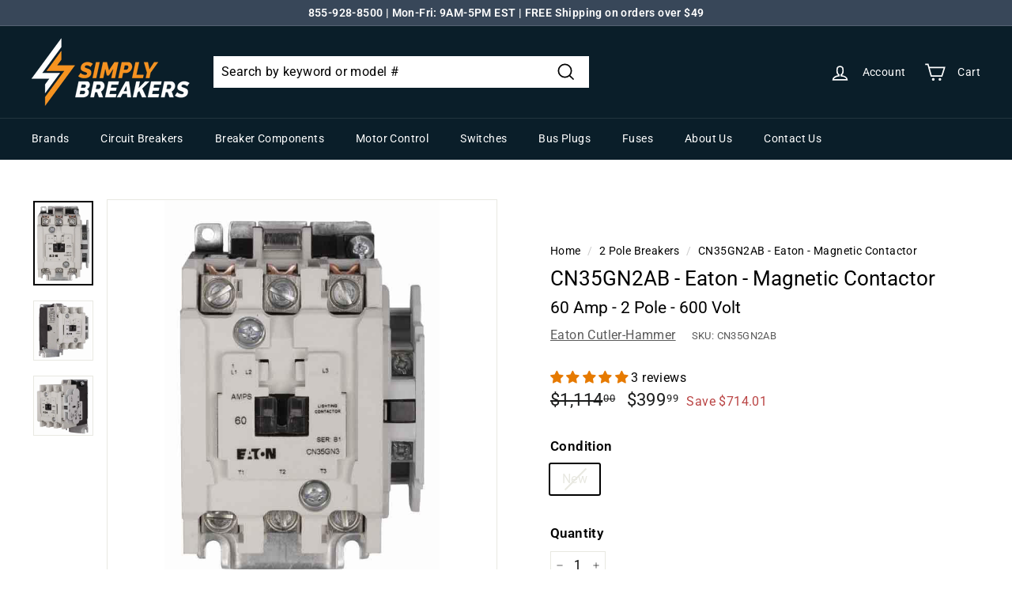

--- FILE ---
content_type: text/html; charset=utf-8
request_url: https://www.simplybreakers.com/products/eaton-magnetic-contactor-cn35gn2ab
body_size: 112979
content:
<!doctype html>
<html class="no-js" lang="en" dir="ltr">
<head>
  <link rel="dns-prefetch" href="https://www.googleoptimize.com">
  <script src="https://www.googleoptimize.com/optimize.js?id=OPT-P3FXND3" async></script>
  <meta charset="utf-8">
  <meta http-equiv="X-UA-Compatible" content="IE=edge,chrome=1">
  <meta name="viewport" content="width=device-width,initial-scale=1">
  <meta name="theme-color" content="#000000">
  <link rel="canonical" href="https://www.simplybreakers.com/products/eaton-magnetic-contactor-cn35gn2ab">
  <link rel="preload" as="script" href="//www.simplybreakers.com/cdn/shop/t/30/assets/theme.js?v=172383760023222790461733161496">
  <link rel="preconnect" href="https://cdn.shopify.com" crossorigin>
  <link rel="preconnect" href="https://fonts.shopifycdn.com" crossorigin>
  <link rel="dns-prefetch" href="https://productreviews.shopifycdn.com">
  <link rel="dns-prefetch" href="https://ajax.googleapis.com">
  <link rel="dns-prefetch" href="https://maps.googleapis.com">
  <link rel="dns-prefetch" href="https://maps.gstatic.com"><link rel="shortcut icon" href="//www.simplybreakers.com/cdn/shop/files/SB_Logo_Bolt_Only_Dark_32_x_32_32x32.png?v=1671463314" type="image/png" /><title>CN35GN2AB - Eaton - Magnetic Contactor
&ndash; SimplyBreakers.com
</title>
<meta name="description" content="Purchase Eaton Cutler-Hammer CN35GN2AB Parts and Accessories at SimplyBreakers.com. 1-year warranty included. Free shipping. Pay with interest-free installments."><meta property="og:site_name" content="SimplyBreakers.com">
  <meta property="og:url" content="https://www.simplybreakers.com/products/eaton-magnetic-contactor-cn35gn2ab">
  <meta property="og:title" content="CN35GN2AB - Eaton - Magnetic Contactor">
  <meta property="og:type" content="product">
  <meta property="og:description" content="Purchase Eaton Cutler-Hammer CN35GN2AB Parts and Accessories at SimplyBreakers.com. 1-year warranty included. Free shipping. Pay with interest-free installments."><meta property="og:image" content="http://www.simplybreakers.com/cdn/shop/products/CB-CN35GN2AB-1_6cd16758-d4e6-40b0-95d8-d1221071871b.jpg?v=1685039408">
    <meta property="og:image:secure_url" content="https://www.simplybreakers.com/cdn/shop/products/CB-CN35GN2AB-1_6cd16758-d4e6-40b0-95d8-d1221071871b.jpg?v=1685039408">
    <meta property="og:image:width" content="532">
    <meta property="og:image:height" content="752"><meta name="twitter:site" content="@">
  <meta name="twitter:card" content="summary_large_image">
  <meta name="twitter:title" content="CN35GN2AB - Eaton - Magnetic Contactor">
  <meta name="twitter:description" content="Purchase Eaton Cutler-Hammer CN35GN2AB Parts and Accessories at SimplyBreakers.com. 1-year warranty included. Free shipping. Pay with interest-free installments.">
<style data-shopify>@font-face {
  font-family: Roboto;
  font-weight: 400;
  font-style: normal;
  font-display: swap;
  src: url("//www.simplybreakers.com/cdn/fonts/roboto/roboto_n4.2019d890f07b1852f56ce63ba45b2db45d852cba.woff2") format("woff2"),
       url("//www.simplybreakers.com/cdn/fonts/roboto/roboto_n4.238690e0007583582327135619c5f7971652fa9d.woff") format("woff");
}

  @font-face {
  font-family: Roboto;
  font-weight: 400;
  font-style: normal;
  font-display: swap;
  src: url("//www.simplybreakers.com/cdn/fonts/roboto/roboto_n4.2019d890f07b1852f56ce63ba45b2db45d852cba.woff2") format("woff2"),
       url("//www.simplybreakers.com/cdn/fonts/roboto/roboto_n4.238690e0007583582327135619c5f7971652fa9d.woff") format("woff");
}


  @font-face {
  font-family: Roboto;
  font-weight: 600;
  font-style: normal;
  font-display: swap;
  src: url("//www.simplybreakers.com/cdn/fonts/roboto/roboto_n6.3d305d5382545b48404c304160aadee38c90ef9d.woff2") format("woff2"),
       url("//www.simplybreakers.com/cdn/fonts/roboto/roboto_n6.bb37be020157f87e181e5489d5e9137ad60c47a2.woff") format("woff");
}

  @font-face {
  font-family: Roboto;
  font-weight: 400;
  font-style: italic;
  font-display: swap;
  src: url("//www.simplybreakers.com/cdn/fonts/roboto/roboto_i4.57ce898ccda22ee84f49e6b57ae302250655e2d4.woff2") format("woff2"),
       url("//www.simplybreakers.com/cdn/fonts/roboto/roboto_i4.b21f3bd061cbcb83b824ae8c7671a82587b264bf.woff") format("woff");
}

  @font-face {
  font-family: Roboto;
  font-weight: 600;
  font-style: italic;
  font-display: swap;
  src: url("//www.simplybreakers.com/cdn/fonts/roboto/roboto_i6.ebd6b6733fb2b030d60cbf61316511a7ffd82fb3.woff2") format("woff2"),
       url("//www.simplybreakers.com/cdn/fonts/roboto/roboto_i6.1363905a6d5249605bc5e0f859663ffe95ac3bed.woff") format("woff");
}

</style><link href="//www.simplybreakers.com/cdn/shop/t/30/assets/theme.css?v=38121953679489433111733161586" rel="stylesheet" type="text/css" media="all" />
<style data-shopify>:root {
    --typeHeaderPrimary: Roboto;
    --typeHeaderFallback: sans-serif;
    --typeHeaderSize: 30px;
    --typeHeaderWeight: 400;
    --typeHeaderLineHeight: 1.2;
    --typeHeaderSpacing: 0.0em;

    --typeBasePrimary:Roboto;
    --typeBaseFallback:sans-serif;
    --typeBaseSize: 16px;
    --typeBaseWeight: 400;
    --typeBaseSpacing: 0.025em;
    --typeBaseLineHeight: 1.5;

    --colorSmallImageBg: #ffffff;
    --colorSmallImageBgDark: #f7f7f7;
    --colorLargeImageBg: #e7e7e7;
    --colorLargeImageBgLight: #ffffff;

    --iconWeight: 4px;
    --iconLinecaps: miter;

    
      --buttonRadius: 0px;
      --btnPadding: 11px 20px;
    

    
      --roundness: 0px;
    

    
      --gridThickness: 0px;
    

    --productTileMargin: 10%;
    --collectionTileMargin: 17%;

    --swatchSize: 40px;
  }

  @media screen and (max-width: 768px) {
    :root {
      --typeBaseSize: 14px;

      
        --roundness: 0px;
        --btnPadding: 9px 17px;
      
    }
  }</style><script>
    document.documentElement.className = document.documentElement.className.replace('no-js', 'js');

    window.theme = window.theme || {};
    theme.routes = {
      home: "/",
      collections: "/collections",
      cart: "/cart.js",
      cartPage: "/cart",
      cartAdd: "/cart/add.js",
      cartChange: "/cart/change.js",
      search: "/search"
    };
    theme.strings = {
      soldOut: "Limited availability ",
      unavailable: "Unavailable",
      inStockLabel: "In stock and ready to ship",
      oneStockLabel: "Low stock",
      otherStockLabel: "Low stock",
      willNotShipUntil: "Ready to ship [date]",
      willBeInStockAfter: "Back in stock [date]",
      waitingForStock: "Inventory on the way",
      savePrice: "Save [saved_amount]",
      cartEmpty: "Your cart is currently empty.",
      cartTermsConfirmation: "You must agree with the terms and conditions of sales to check out",
      searchCollections: "Collections:",
      searchPages: "Pages:",
      searchArticles: "Articles:"
    };
    theme.settings = {
      cartType: "dropdown",
      isCustomerTemplate: false,
      moneyFormat: "${{amount}}",
      saveType: "dollar",
      productImageSize: "square",
      productImageCover: false,
      predictiveSearch: false,
      predictiveSearchType: "product",
      superScriptSetting: true,
      superScriptPrice: true,
      quickView: true,
      quickAdd: true,
      themeName: 'Expanse',
      themeVersion: "4.1.0"
    };
  </script>

<!-- Bing Tracking Feb 11, 2023 
  <script>
    (function(w,d,t,r,u)
    {
        var f,n,i;
        w[u]=w[u]||[],f=function()
        {
            var o={ti:"187023127", tm:"shpfy_ui"};
            o.q=w[u],w[u]=new UET(o),w[u].push("pageLoad")
        },
        n=d.createElement(t),n.src=r,n.async=1,n.onload=n.onreadystatechange=function()
        {
            var s=this.readyState;
            s&&s!=="loaded"&&s!=="complete"||(f(),n.onload=n.onreadystatechange=null)
        },
        i=d.getElementsByTagName(t)[0],i.parentNode.insertBefore(n,i)
    })
    (window,document,"script","//bat.bing.com/bat.js","uetq");
</script> 

<script>
   window.uetq = window.uetq || [];
   window.uetq.push('event', '', { 'revenue_value': , 'currency': 'USD' });
</script>
-->
  <script>window.performance && window.performance.mark && window.performance.mark('shopify.content_for_header.start');</script><meta id="shopify-digital-wallet" name="shopify-digital-wallet" content="/24627249232/digital_wallets/dialog">
<meta name="shopify-checkout-api-token" content="3da02b584f86d3a92b3b12a1f6cdfc22">
<meta id="in-context-paypal-metadata" data-shop-id="24627249232" data-venmo-supported="true" data-environment="production" data-locale="en_US" data-paypal-v4="true" data-currency="USD">
<link rel="alternate" type="application/json+oembed" href="https://www.simplybreakers.com/products/eaton-magnetic-contactor-cn35gn2ab.oembed">
<script async="async" src="/checkouts/internal/preloads.js?locale=en-US"></script>
<link rel="preconnect" href="https://shop.app" crossorigin="anonymous">
<script async="async" src="https://shop.app/checkouts/internal/preloads.js?locale=en-US&shop_id=24627249232" crossorigin="anonymous"></script>
<script id="apple-pay-shop-capabilities" type="application/json">{"shopId":24627249232,"countryCode":"US","currencyCode":"USD","merchantCapabilities":["supports3DS"],"merchantId":"gid:\/\/shopify\/Shop\/24627249232","merchantName":"SimplyBreakers.com","requiredBillingContactFields":["postalAddress","email","phone"],"requiredShippingContactFields":["postalAddress","email","phone"],"shippingType":"shipping","supportedNetworks":["visa","masterCard","amex","discover","elo","jcb"],"total":{"type":"pending","label":"SimplyBreakers.com","amount":"1.00"},"shopifyPaymentsEnabled":true,"supportsSubscriptions":true}</script>
<script id="shopify-features" type="application/json">{"accessToken":"3da02b584f86d3a92b3b12a1f6cdfc22","betas":["rich-media-storefront-analytics"],"domain":"www.simplybreakers.com","predictiveSearch":true,"shopId":24627249232,"locale":"en"}</script>
<script>var Shopify = Shopify || {};
Shopify.shop = "simplybreakers.myshopify.com";
Shopify.locale = "en";
Shopify.currency = {"active":"USD","rate":"1.0"};
Shopify.country = "US";
Shopify.theme = {"name":"Copy of simplybreakers.com\/main","id":125407068240,"schema_name":"Expanse","schema_version":"4.1.0","theme_store_id":null,"role":"main"};
Shopify.theme.handle = "null";
Shopify.theme.style = {"id":null,"handle":null};
Shopify.cdnHost = "www.simplybreakers.com/cdn";
Shopify.routes = Shopify.routes || {};
Shopify.routes.root = "/";</script>
<script type="module">!function(o){(o.Shopify=o.Shopify||{}).modules=!0}(window);</script>
<script>!function(o){function n(){var o=[];function n(){o.push(Array.prototype.slice.apply(arguments))}return n.q=o,n}var t=o.Shopify=o.Shopify||{};t.loadFeatures=n(),t.autoloadFeatures=n()}(window);</script>
<script>
  window.ShopifyPay = window.ShopifyPay || {};
  window.ShopifyPay.apiHost = "shop.app\/pay";
  window.ShopifyPay.redirectState = null;
</script>
<script id="shop-js-analytics" type="application/json">{"pageType":"product"}</script>
<script defer="defer" async type="module" src="//www.simplybreakers.com/cdn/shopifycloud/shop-js/modules/v2/client.init-shop-cart-sync_C5BV16lS.en.esm.js"></script>
<script defer="defer" async type="module" src="//www.simplybreakers.com/cdn/shopifycloud/shop-js/modules/v2/chunk.common_CygWptCX.esm.js"></script>
<script type="module">
  await import("//www.simplybreakers.com/cdn/shopifycloud/shop-js/modules/v2/client.init-shop-cart-sync_C5BV16lS.en.esm.js");
await import("//www.simplybreakers.com/cdn/shopifycloud/shop-js/modules/v2/chunk.common_CygWptCX.esm.js");

  window.Shopify.SignInWithShop?.initShopCartSync?.({"fedCMEnabled":true,"windoidEnabled":true});

</script>
<script defer="defer" async type="module" src="//www.simplybreakers.com/cdn/shopifycloud/shop-js/modules/v2/client.payment-terms_CZxnsJam.en.esm.js"></script>
<script defer="defer" async type="module" src="//www.simplybreakers.com/cdn/shopifycloud/shop-js/modules/v2/chunk.common_CygWptCX.esm.js"></script>
<script defer="defer" async type="module" src="//www.simplybreakers.com/cdn/shopifycloud/shop-js/modules/v2/chunk.modal_D71HUcav.esm.js"></script>
<script type="module">
  await import("//www.simplybreakers.com/cdn/shopifycloud/shop-js/modules/v2/client.payment-terms_CZxnsJam.en.esm.js");
await import("//www.simplybreakers.com/cdn/shopifycloud/shop-js/modules/v2/chunk.common_CygWptCX.esm.js");
await import("//www.simplybreakers.com/cdn/shopifycloud/shop-js/modules/v2/chunk.modal_D71HUcav.esm.js");

  
</script>
<script>
  window.Shopify = window.Shopify || {};
  if (!window.Shopify.featureAssets) window.Shopify.featureAssets = {};
  window.Shopify.featureAssets['shop-js'] = {"shop-cart-sync":["modules/v2/client.shop-cart-sync_ZFArdW7E.en.esm.js","modules/v2/chunk.common_CygWptCX.esm.js"],"init-fed-cm":["modules/v2/client.init-fed-cm_CmiC4vf6.en.esm.js","modules/v2/chunk.common_CygWptCX.esm.js"],"shop-button":["modules/v2/client.shop-button_tlx5R9nI.en.esm.js","modules/v2/chunk.common_CygWptCX.esm.js"],"shop-cash-offers":["modules/v2/client.shop-cash-offers_DOA2yAJr.en.esm.js","modules/v2/chunk.common_CygWptCX.esm.js","modules/v2/chunk.modal_D71HUcav.esm.js"],"init-windoid":["modules/v2/client.init-windoid_sURxWdc1.en.esm.js","modules/v2/chunk.common_CygWptCX.esm.js"],"shop-toast-manager":["modules/v2/client.shop-toast-manager_ClPi3nE9.en.esm.js","modules/v2/chunk.common_CygWptCX.esm.js"],"init-shop-email-lookup-coordinator":["modules/v2/client.init-shop-email-lookup-coordinator_B8hsDcYM.en.esm.js","modules/v2/chunk.common_CygWptCX.esm.js"],"init-shop-cart-sync":["modules/v2/client.init-shop-cart-sync_C5BV16lS.en.esm.js","modules/v2/chunk.common_CygWptCX.esm.js"],"avatar":["modules/v2/client.avatar_BTnouDA3.en.esm.js"],"pay-button":["modules/v2/client.pay-button_FdsNuTd3.en.esm.js","modules/v2/chunk.common_CygWptCX.esm.js"],"init-customer-accounts":["modules/v2/client.init-customer-accounts_DxDtT_ad.en.esm.js","modules/v2/client.shop-login-button_C5VAVYt1.en.esm.js","modules/v2/chunk.common_CygWptCX.esm.js","modules/v2/chunk.modal_D71HUcav.esm.js"],"init-shop-for-new-customer-accounts":["modules/v2/client.init-shop-for-new-customer-accounts_ChsxoAhi.en.esm.js","modules/v2/client.shop-login-button_C5VAVYt1.en.esm.js","modules/v2/chunk.common_CygWptCX.esm.js","modules/v2/chunk.modal_D71HUcav.esm.js"],"shop-login-button":["modules/v2/client.shop-login-button_C5VAVYt1.en.esm.js","modules/v2/chunk.common_CygWptCX.esm.js","modules/v2/chunk.modal_D71HUcav.esm.js"],"init-customer-accounts-sign-up":["modules/v2/client.init-customer-accounts-sign-up_CPSyQ0Tj.en.esm.js","modules/v2/client.shop-login-button_C5VAVYt1.en.esm.js","modules/v2/chunk.common_CygWptCX.esm.js","modules/v2/chunk.modal_D71HUcav.esm.js"],"shop-follow-button":["modules/v2/client.shop-follow-button_Cva4Ekp9.en.esm.js","modules/v2/chunk.common_CygWptCX.esm.js","modules/v2/chunk.modal_D71HUcav.esm.js"],"checkout-modal":["modules/v2/client.checkout-modal_BPM8l0SH.en.esm.js","modules/v2/chunk.common_CygWptCX.esm.js","modules/v2/chunk.modal_D71HUcav.esm.js"],"lead-capture":["modules/v2/client.lead-capture_Bi8yE_yS.en.esm.js","modules/v2/chunk.common_CygWptCX.esm.js","modules/v2/chunk.modal_D71HUcav.esm.js"],"shop-login":["modules/v2/client.shop-login_D6lNrXab.en.esm.js","modules/v2/chunk.common_CygWptCX.esm.js","modules/v2/chunk.modal_D71HUcav.esm.js"],"payment-terms":["modules/v2/client.payment-terms_CZxnsJam.en.esm.js","modules/v2/chunk.common_CygWptCX.esm.js","modules/v2/chunk.modal_D71HUcav.esm.js"]};
</script>
<script>(function() {
  var isLoaded = false;
  function asyncLoad() {
    if (isLoaded) return;
    isLoaded = true;
    var urls = ["https:\/\/searchanise-ef84.kxcdn.com\/widgets\/shopify\/init.js?a=3f3i7e5f9I\u0026shop=simplybreakers.myshopify.com"];
    for (var i = 0; i < urls.length; i++) {
      var s = document.createElement('script');
      s.type = 'text/javascript';
      s.async = true;
      s.src = urls[i];
      var x = document.getElementsByTagName('script')[0];
      x.parentNode.insertBefore(s, x);
    }
  };
  if(window.attachEvent) {
    window.attachEvent('onload', asyncLoad);
  } else {
    window.addEventListener('load', asyncLoad, false);
  }
})();</script>
<script id="__st">var __st={"a":24627249232,"offset":-18000,"reqid":"ea831531-67db-4175-80b6-14d0352761be-1768780254","pageurl":"www.simplybreakers.com\/products\/eaton-magnetic-contactor-cn35gn2ab","u":"440c995eb450","p":"product","rtyp":"product","rid":6572093505616};</script>
<script>window.ShopifyPaypalV4VisibilityTracking = true;</script>
<script id="captcha-bootstrap">!function(){'use strict';const t='contact',e='account',n='new_comment',o=[[t,t],['blogs',n],['comments',n],[t,'customer']],c=[[e,'customer_login'],[e,'guest_login'],[e,'recover_customer_password'],[e,'create_customer']],r=t=>t.map((([t,e])=>`form[action*='/${t}']:not([data-nocaptcha='true']) input[name='form_type'][value='${e}']`)).join(','),a=t=>()=>t?[...document.querySelectorAll(t)].map((t=>t.form)):[];function s(){const t=[...o],e=r(t);return a(e)}const i='password',u='form_key',d=['recaptcha-v3-token','g-recaptcha-response','h-captcha-response',i],f=()=>{try{return window.sessionStorage}catch{return}},m='__shopify_v',_=t=>t.elements[u];function p(t,e,n=!1){try{const o=window.sessionStorage,c=JSON.parse(o.getItem(e)),{data:r}=function(t){const{data:e,action:n}=t;return t[m]||n?{data:e,action:n}:{data:t,action:n}}(c);for(const[e,n]of Object.entries(r))t.elements[e]&&(t.elements[e].value=n);n&&o.removeItem(e)}catch(o){console.error('form repopulation failed',{error:o})}}const l='form_type',E='cptcha';function T(t){t.dataset[E]=!0}const w=window,h=w.document,L='Shopify',v='ce_forms',y='captcha';let A=!1;((t,e)=>{const n=(g='f06e6c50-85a8-45c8-87d0-21a2b65856fe',I='https://cdn.shopify.com/shopifycloud/storefront-forms-hcaptcha/ce_storefront_forms_captcha_hcaptcha.v1.5.2.iife.js',D={infoText:'Protected by hCaptcha',privacyText:'Privacy',termsText:'Terms'},(t,e,n)=>{const o=w[L][v],c=o.bindForm;if(c)return c(t,g,e,D).then(n);var r;o.q.push([[t,g,e,D],n]),r=I,A||(h.body.append(Object.assign(h.createElement('script'),{id:'captcha-provider',async:!0,src:r})),A=!0)});var g,I,D;w[L]=w[L]||{},w[L][v]=w[L][v]||{},w[L][v].q=[],w[L][y]=w[L][y]||{},w[L][y].protect=function(t,e){n(t,void 0,e),T(t)},Object.freeze(w[L][y]),function(t,e,n,w,h,L){const[v,y,A,g]=function(t,e,n){const i=e?o:[],u=t?c:[],d=[...i,...u],f=r(d),m=r(i),_=r(d.filter((([t,e])=>n.includes(e))));return[a(f),a(m),a(_),s()]}(w,h,L),I=t=>{const e=t.target;return e instanceof HTMLFormElement?e:e&&e.form},D=t=>v().includes(t);t.addEventListener('submit',(t=>{const e=I(t);if(!e)return;const n=D(e)&&!e.dataset.hcaptchaBound&&!e.dataset.recaptchaBound,o=_(e),c=g().includes(e)&&(!o||!o.value);(n||c)&&t.preventDefault(),c&&!n&&(function(t){try{if(!f())return;!function(t){const e=f();if(!e)return;const n=_(t);if(!n)return;const o=n.value;o&&e.removeItem(o)}(t);const e=Array.from(Array(32),(()=>Math.random().toString(36)[2])).join('');!function(t,e){_(t)||t.append(Object.assign(document.createElement('input'),{type:'hidden',name:u})),t.elements[u].value=e}(t,e),function(t,e){const n=f();if(!n)return;const o=[...t.querySelectorAll(`input[type='${i}']`)].map((({name:t})=>t)),c=[...d,...o],r={};for(const[a,s]of new FormData(t).entries())c.includes(a)||(r[a]=s);n.setItem(e,JSON.stringify({[m]:1,action:t.action,data:r}))}(t,e)}catch(e){console.error('failed to persist form',e)}}(e),e.submit())}));const S=(t,e)=>{t&&!t.dataset[E]&&(n(t,e.some((e=>e===t))),T(t))};for(const o of['focusin','change'])t.addEventListener(o,(t=>{const e=I(t);D(e)&&S(e,y())}));const B=e.get('form_key'),M=e.get(l),P=B&&M;t.addEventListener('DOMContentLoaded',(()=>{const t=y();if(P)for(const e of t)e.elements[l].value===M&&p(e,B);[...new Set([...A(),...v().filter((t=>'true'===t.dataset.shopifyCaptcha))])].forEach((e=>S(e,t)))}))}(h,new URLSearchParams(w.location.search),n,t,e,['guest_login'])})(!0,!0)}();</script>
<script integrity="sha256-4kQ18oKyAcykRKYeNunJcIwy7WH5gtpwJnB7kiuLZ1E=" data-source-attribution="shopify.loadfeatures" defer="defer" src="//www.simplybreakers.com/cdn/shopifycloud/storefront/assets/storefront/load_feature-a0a9edcb.js" crossorigin="anonymous"></script>
<script crossorigin="anonymous" defer="defer" src="//www.simplybreakers.com/cdn/shopifycloud/storefront/assets/shopify_pay/storefront-65b4c6d7.js?v=20250812"></script>
<script data-source-attribution="shopify.dynamic_checkout.dynamic.init">var Shopify=Shopify||{};Shopify.PaymentButton=Shopify.PaymentButton||{isStorefrontPortableWallets:!0,init:function(){window.Shopify.PaymentButton.init=function(){};var t=document.createElement("script");t.src="https://www.simplybreakers.com/cdn/shopifycloud/portable-wallets/latest/portable-wallets.en.js",t.type="module",document.head.appendChild(t)}};
</script>
<script data-source-attribution="shopify.dynamic_checkout.buyer_consent">
  function portableWalletsHideBuyerConsent(e){var t=document.getElementById("shopify-buyer-consent"),n=document.getElementById("shopify-subscription-policy-button");t&&n&&(t.classList.add("hidden"),t.setAttribute("aria-hidden","true"),n.removeEventListener("click",e))}function portableWalletsShowBuyerConsent(e){var t=document.getElementById("shopify-buyer-consent"),n=document.getElementById("shopify-subscription-policy-button");t&&n&&(t.classList.remove("hidden"),t.removeAttribute("aria-hidden"),n.addEventListener("click",e))}window.Shopify?.PaymentButton&&(window.Shopify.PaymentButton.hideBuyerConsent=portableWalletsHideBuyerConsent,window.Shopify.PaymentButton.showBuyerConsent=portableWalletsShowBuyerConsent);
</script>
<script data-source-attribution="shopify.dynamic_checkout.cart.bootstrap">document.addEventListener("DOMContentLoaded",(function(){function t(){return document.querySelector("shopify-accelerated-checkout-cart, shopify-accelerated-checkout")}if(t())Shopify.PaymentButton.init();else{new MutationObserver((function(e,n){t()&&(Shopify.PaymentButton.init(),n.disconnect())})).observe(document.body,{childList:!0,subtree:!0})}}));
</script>
<script id='scb4127' type='text/javascript' async='' src='https://www.simplybreakers.com/cdn/shopifycloud/privacy-banner/storefront-banner.js'></script><link id="shopify-accelerated-checkout-styles" rel="stylesheet" media="screen" href="https://www.simplybreakers.com/cdn/shopifycloud/portable-wallets/latest/accelerated-checkout-backwards-compat.css" crossorigin="anonymous">
<style id="shopify-accelerated-checkout-cart">
        #shopify-buyer-consent {
  margin-top: 1em;
  display: inline-block;
  width: 100%;
}

#shopify-buyer-consent.hidden {
  display: none;
}

#shopify-subscription-policy-button {
  background: none;
  border: none;
  padding: 0;
  text-decoration: underline;
  font-size: inherit;
  cursor: pointer;
}

#shopify-subscription-policy-button::before {
  box-shadow: none;
}

      </style>

<script>window.performance && window.performance.mark && window.performance.mark('shopify.content_for_header.end');</script>

  <script src="//www.simplybreakers.com/cdn/shop/t/30/assets/vendor-scripts-v2.js" defer="defer"></script>
  <script src="//www.simplybreakers.com/cdn/shop/t/30/assets/theme.js?v=172383760023222790461733161496" defer="defer"></script> 

  

<!-- Global Site Tag (gtag.js) - Google AdWords: 710668920 -->
<!-- <script src="https://www.googletagmanager.com/gtag/js?id=AW-710668920" async></script>
<script>
  window.dataLayer = window.dataLayer || [];
  function gtag(){dataLayer.push(arguments);}
  gtag('js', new Date());
  gtag('config', 'AW-710668920', {'send_page_view': false});
</script> -->
<!-- Google tag (gtag.js) -->
 <link href="https://www.googletagmanager.com" rel="preload" as="script">
  <link rel="dns-prefetch" href="https://www.googletagmanager.com/" >
<script src="https://www.googletagmanager.com/gtag/js?id=G-3GYQYQW48Y" async></script>
<script>
  window.dataLayer = window.dataLayer || [];
  function gtag(){dataLayer.push(arguments);}
  gtag('js', new Date());

  gtag('config', 'G-3GYQYQW48Y');
  gtag('config', 'AW-710668920', {'send_page_view': false});
</script>

<!-- Google Add to Cart Tag GA4 - March 08, 2023  -->
  <script>
  document.addEventListener('click', function(e) {
    if (e.target.closest('.add-to-cart')) {
      gtag('event', 'add_to_cart');
    }
  })

</script>



  <!-- BEGIN MerchantWidget Code -->
<script id='merchantWidgetScript'
        src="https://www.gstatic.com/shopping/merchant/merchantwidget.js"
        defer>
</script>
<script type="text/javascript">
  merchantWidgetScript.addEventListener('load', function () {
    merchantwidget.start({
     position: 'RIGHT_BOTTOM'
   });
  });
</script>
<!-- END MerchantWidget Code -->

<!-- BEGIN app block: shopify://apps/judge-me-reviews/blocks/judgeme_core/61ccd3b1-a9f2-4160-9fe9-4fec8413e5d8 --><!-- Start of Judge.me Core -->






<link rel="dns-prefetch" href="https://cdnwidget.judge.me">
<link rel="dns-prefetch" href="https://cdn.judge.me">
<link rel="dns-prefetch" href="https://cdn1.judge.me">
<link rel="dns-prefetch" href="https://api.judge.me">

<script data-cfasync='false' class='jdgm-settings-script'>window.jdgmSettings={"pagination":5,"disable_web_reviews":false,"badge_no_review_text":"No reviews","badge_n_reviews_text":"{{ n }} review/reviews","badge_star_color":"#e67a00","hide_badge_preview_if_no_reviews":true,"badge_hide_text":false,"enforce_center_preview_badge":false,"widget_title":"Customer Reviews","widget_open_form_text":"Write a review","widget_close_form_text":"Cancel review","widget_refresh_page_text":"Refresh page","widget_summary_text":"Based on {{ number_of_reviews }} review/reviews","widget_no_review_text":"Be the first to write a review","widget_name_field_text":"Display name","widget_verified_name_field_text":"Verified Name (public)","widget_name_placeholder_text":"Display name","widget_required_field_error_text":"This field is required.","widget_email_field_text":"Email address","widget_verified_email_field_text":"Verified Email (private, can not be edited)","widget_email_placeholder_text":"Your email address","widget_email_field_error_text":"Please enter a valid email address.","widget_rating_field_text":"Rating","widget_review_title_field_text":"Review Title","widget_review_title_placeholder_text":"Give your review a title","widget_review_body_field_text":"Review content","widget_review_body_placeholder_text":"Start writing here...","widget_pictures_field_text":"Picture/Video (optional)","widget_submit_review_text":"Submit Review","widget_submit_verified_review_text":"Submit Verified Review","widget_submit_success_msg_with_auto_publish":"Thank you! Please refresh the page in a few moments to see your review. You can remove or edit your review by logging into \u003ca href='https://judge.me/login' target='_blank' rel='nofollow noopener'\u003eJudge.me\u003c/a\u003e","widget_submit_success_msg_no_auto_publish":"Thank you! Your review will be published as soon as it is approved by the shop admin. You can remove or edit your review by logging into \u003ca href='https://judge.me/login' target='_blank' rel='nofollow noopener'\u003eJudge.me\u003c/a\u003e","widget_show_default_reviews_out_of_total_text":"Showing {{ n_reviews_shown }} out of {{ n_reviews }} reviews.","widget_show_all_link_text":"Show all","widget_show_less_link_text":"Show less","widget_author_said_text":"{{ reviewer_name }} said:","widget_days_text":"{{ n }} days ago","widget_weeks_text":"{{ n }} week/weeks ago","widget_months_text":"{{ n }} month/months ago","widget_years_text":"{{ n }} year/years ago","widget_yesterday_text":"Yesterday","widget_today_text":"Today","widget_replied_text":"\u003e\u003e {{ shop_name }} replied:","widget_read_more_text":"Read more","widget_reviewer_name_as_initial":"","widget_rating_filter_color":"","widget_rating_filter_see_all_text":"See all reviews","widget_sorting_most_recent_text":"Most Recent","widget_sorting_highest_rating_text":"Highest Rating","widget_sorting_lowest_rating_text":"Lowest Rating","widget_sorting_with_pictures_text":"Only Pictures","widget_sorting_most_helpful_text":"Most Helpful","widget_open_question_form_text":"Ask a question","widget_reviews_subtab_text":"Reviews","widget_questions_subtab_text":"Questions","widget_question_label_text":"Question","widget_answer_label_text":"Answer","widget_question_placeholder_text":"Write your question here","widget_submit_question_text":"Submit Question","widget_question_submit_success_text":"Thank you for your question! We will notify you once it gets answered.","widget_star_color":"#e67a00","verified_badge_text":"Verified","verified_badge_bg_color":"","verified_badge_text_color":"","verified_badge_placement":"left-of-reviewer-name","widget_review_max_height":"","widget_hide_border":false,"widget_social_share":false,"widget_thumb":false,"widget_review_location_show":false,"widget_location_format":"country_iso_code","all_reviews_include_out_of_store_products":true,"all_reviews_out_of_store_text":"(out of store)","all_reviews_pagination":100,"all_reviews_product_name_prefix_text":"about","enable_review_pictures":true,"enable_question_anwser":true,"widget_theme":"","review_date_format":"mm/dd/yyyy","default_sort_method":"most-recent","widget_product_reviews_subtab_text":"Product Reviews","widget_shop_reviews_subtab_text":"Shop Reviews","widget_other_products_reviews_text":"Reviews for other products","widget_store_reviews_subtab_text":"Store reviews","widget_no_store_reviews_text":"This store hasn't received any reviews yet","widget_web_restriction_product_reviews_text":"This product hasn't received any reviews yet","widget_no_items_text":"No items found","widget_show_more_text":"Show more","widget_write_a_store_review_text":"Write a Store Review","widget_other_languages_heading":"Reviews in Other Languages","widget_translate_review_text":"Translate review to {{ language }}","widget_translating_review_text":"Translating...","widget_show_original_translation_text":"Show original ({{ language }})","widget_translate_review_failed_text":"Review couldn't be translated.","widget_translate_review_retry_text":"Retry","widget_translate_review_try_again_later_text":"Try again later","show_product_url_for_grouped_product":false,"widget_sorting_pictures_first_text":"Pictures First","show_pictures_on_all_rev_page_mobile":false,"show_pictures_on_all_rev_page_desktop":false,"floating_tab_hide_mobile_install_preference":false,"floating_tab_button_name":"★ Reviews","floating_tab_title":"Let customers speak for us","floating_tab_button_color":"","floating_tab_button_background_color":"","floating_tab_url":"","floating_tab_url_enabled":false,"floating_tab_tab_style":"text","all_reviews_text_badge_text":"Customers rate us {{ shop.metafields.judgeme.all_reviews_rating | round: 1 }}/5 based on {{ shop.metafields.judgeme.all_reviews_count }} reviews.","all_reviews_text_badge_text_branded_style":"{{ shop.metafields.judgeme.all_reviews_rating | round: 1 }} out of 5 stars based on {{ shop.metafields.judgeme.all_reviews_count }} reviews","is_all_reviews_text_badge_a_link":false,"show_stars_for_all_reviews_text_badge":false,"all_reviews_text_badge_url":"","all_reviews_text_style":"text","all_reviews_text_color_style":"judgeme_brand_color","all_reviews_text_color":"#108474","all_reviews_text_show_jm_brand":true,"featured_carousel_show_header":true,"featured_carousel_title":"See Why People Keep Choosing Simply Breakers","testimonials_carousel_title":"Customers are saying","videos_carousel_title":"Real customer stories","cards_carousel_title":"Customers are saying","featured_carousel_count_text":"Ecstatic 60,000+ customers and counting","featured_carousel_add_link_to_all_reviews_page":false,"featured_carousel_url":"","featured_carousel_show_images":false,"featured_carousel_autoslide_interval":0,"featured_carousel_arrows_on_the_sides":false,"featured_carousel_height":280,"featured_carousel_width":100,"featured_carousel_image_size":0,"featured_carousel_image_height":250,"featured_carousel_arrow_color":"#666666","verified_count_badge_style":"vintage","verified_count_badge_orientation":"horizontal","verified_count_badge_color_style":"judgeme_brand_color","verified_count_badge_color":"#108474","is_verified_count_badge_a_link":false,"verified_count_badge_url":"","verified_count_badge_show_jm_brand":true,"widget_rating_preset_default":5,"widget_first_sub_tab":"product-reviews","widget_show_histogram":true,"widget_histogram_use_custom_color":false,"widget_pagination_use_custom_color":false,"widget_star_use_custom_color":true,"widget_verified_badge_use_custom_color":false,"widget_write_review_use_custom_color":false,"picture_reminder_submit_button":"Upload Pictures","enable_review_videos":false,"mute_video_by_default":false,"widget_sorting_videos_first_text":"Videos First","widget_review_pending_text":"Pending","featured_carousel_items_for_large_screen":3,"social_share_options_order":"Facebook,Twitter","remove_microdata_snippet":true,"disable_json_ld":false,"enable_json_ld_products":false,"preview_badge_show_question_text":false,"preview_badge_no_question_text":"No questions","preview_badge_n_question_text":"{{ number_of_questions }} question/questions","qa_badge_show_icon":false,"qa_badge_position":"same-row","remove_judgeme_branding":false,"widget_add_search_bar":false,"widget_search_bar_placeholder":"Search","widget_sorting_verified_only_text":"Verified only","featured_carousel_theme":"default","featured_carousel_show_rating":true,"featured_carousel_show_title":true,"featured_carousel_show_body":true,"featured_carousel_show_date":false,"featured_carousel_show_reviewer":true,"featured_carousel_show_product":false,"featured_carousel_header_background_color":"#108474","featured_carousel_header_text_color":"#ffffff","featured_carousel_name_product_separator":"reviewed","featured_carousel_full_star_background":"#fbcd0a","featured_carousel_empty_star_background":"#dadada","featured_carousel_vertical_theme_background":"#f9fafb","featured_carousel_verified_badge_enable":false,"featured_carousel_verified_badge_color":"#108474","featured_carousel_border_style":"round","featured_carousel_review_line_length_limit":3,"featured_carousel_more_reviews_button_text":"Read more reviews","featured_carousel_view_product_button_text":"View product","all_reviews_page_load_reviews_on":"scroll","all_reviews_page_load_more_text":"Load More Reviews","disable_fb_tab_reviews":false,"enable_ajax_cdn_cache":false,"widget_public_name_text":"displayed publicly like","default_reviewer_name":"John Smith","default_reviewer_name_has_non_latin":true,"widget_reviewer_anonymous":"Anonymous","medals_widget_title":"Judge.me Review Medals","medals_widget_background_color":"#f9fafb","medals_widget_position":"footer_all_pages","medals_widget_border_color":"#f9fafb","medals_widget_verified_text_position":"left","medals_widget_use_monochromatic_version":false,"medals_widget_elements_color":"#108474","show_reviewer_avatar":true,"widget_invalid_yt_video_url_error_text":"Not a YouTube video URL","widget_max_length_field_error_text":"Please enter no more than {0} characters.","widget_show_country_flag":false,"widget_show_collected_via_shop_app":true,"widget_verified_by_shop_badge_style":"light","widget_verified_by_shop_text":"Verified by Shop","widget_show_photo_gallery":false,"widget_load_with_code_splitting":true,"widget_ugc_install_preference":false,"widget_ugc_title":"Made by us, Shared by you","widget_ugc_subtitle":"Tag us to see your picture featured in our page","widget_ugc_arrows_color":"#ffffff","widget_ugc_primary_button_text":"Buy Now","widget_ugc_primary_button_background_color":"#108474","widget_ugc_primary_button_text_color":"#ffffff","widget_ugc_primary_button_border_width":"0","widget_ugc_primary_button_border_style":"none","widget_ugc_primary_button_border_color":"#108474","widget_ugc_primary_button_border_radius":"25","widget_ugc_secondary_button_text":"Load More","widget_ugc_secondary_button_background_color":"#ffffff","widget_ugc_secondary_button_text_color":"#108474","widget_ugc_secondary_button_border_width":"2","widget_ugc_secondary_button_border_style":"solid","widget_ugc_secondary_button_border_color":"#108474","widget_ugc_secondary_button_border_radius":"25","widget_ugc_reviews_button_text":"View Reviews","widget_ugc_reviews_button_background_color":"#ffffff","widget_ugc_reviews_button_text_color":"#108474","widget_ugc_reviews_button_border_width":"2","widget_ugc_reviews_button_border_style":"solid","widget_ugc_reviews_button_border_color":"#108474","widget_ugc_reviews_button_border_radius":"25","widget_ugc_reviews_button_link_to":"judgeme-reviews-page","widget_ugc_show_post_date":true,"widget_ugc_max_width":"800","widget_rating_metafield_value_type":true,"widget_primary_color":"#108474","widget_enable_secondary_color":false,"widget_secondary_color":"#edf5f5","widget_summary_average_rating_text":"{{ average_rating }} out of 5","widget_media_grid_title":"Customer photos \u0026 videos","widget_media_grid_see_more_text":"See more","widget_round_style":false,"widget_show_product_medals":true,"widget_verified_by_judgeme_text":"Verified by Judge.me","widget_show_store_medals":true,"widget_verified_by_judgeme_text_in_store_medals":"Verified by Judge.me","widget_media_field_exceed_quantity_message":"Sorry, we can only accept {{ max_media }} for one review.","widget_media_field_exceed_limit_message":"{{ file_name }} is too large, please select a {{ media_type }} less than {{ size_limit }}MB.","widget_review_submitted_text":"Review Submitted!","widget_question_submitted_text":"Question Submitted!","widget_close_form_text_question":"Cancel","widget_write_your_answer_here_text":"Write your answer here","widget_enabled_branded_link":true,"widget_show_collected_by_judgeme":false,"widget_reviewer_name_color":"","widget_write_review_text_color":"","widget_write_review_bg_color":"","widget_collected_by_judgeme_text":"collected by Judge.me","widget_pagination_type":"standard","widget_load_more_text":"Load More","widget_load_more_color":"#108474","widget_full_review_text":"Full Review","widget_read_more_reviews_text":"Read More Reviews","widget_read_questions_text":"Read Questions","widget_questions_and_answers_text":"Questions \u0026 Answers","widget_verified_by_text":"Verified by","widget_verified_text":"Verified","widget_number_of_reviews_text":"{{ number_of_reviews }} reviews","widget_back_button_text":"Back","widget_next_button_text":"Next","widget_custom_forms_filter_button":"Filters","custom_forms_style":"vertical","widget_show_review_information":false,"how_reviews_are_collected":"How reviews are collected?","widget_show_review_keywords":false,"widget_gdpr_statement":"How we use your data: We'll only contact you about the review you left, and only if necessary. By submitting your review, you agree to Judge.me's \u003ca href='https://judge.me/terms' target='_blank' rel='nofollow noopener'\u003eterms\u003c/a\u003e, \u003ca href='https://judge.me/privacy' target='_blank' rel='nofollow noopener'\u003eprivacy\u003c/a\u003e and \u003ca href='https://judge.me/content-policy' target='_blank' rel='nofollow noopener'\u003econtent\u003c/a\u003e policies.","widget_multilingual_sorting_enabled":false,"widget_translate_review_content_enabled":false,"widget_translate_review_content_method":"manual","popup_widget_review_selection":"automatically_with_pictures","popup_widget_round_border_style":true,"popup_widget_show_title":true,"popup_widget_show_body":true,"popup_widget_show_reviewer":false,"popup_widget_show_product":true,"popup_widget_show_pictures":true,"popup_widget_use_review_picture":true,"popup_widget_show_on_home_page":true,"popup_widget_show_on_product_page":true,"popup_widget_show_on_collection_page":true,"popup_widget_show_on_cart_page":true,"popup_widget_position":"bottom_left","popup_widget_first_review_delay":5,"popup_widget_duration":5,"popup_widget_interval":5,"popup_widget_review_count":5,"popup_widget_hide_on_mobile":true,"review_snippet_widget_round_border_style":true,"review_snippet_widget_card_color":"#FFFFFF","review_snippet_widget_slider_arrows_background_color":"#FFFFFF","review_snippet_widget_slider_arrows_color":"#000000","review_snippet_widget_star_color":"#108474","show_product_variant":false,"all_reviews_product_variant_label_text":"Variant: ","widget_show_verified_branding":false,"widget_ai_summary_title":"Customers say","widget_ai_summary_disclaimer":"AI-powered review summary based on recent customer reviews","widget_show_ai_summary":false,"widget_show_ai_summary_bg":false,"widget_show_review_title_input":true,"redirect_reviewers_invited_via_email":"review_widget","request_store_review_after_product_review":false,"request_review_other_products_in_order":false,"review_form_color_scheme":"default","review_form_corner_style":"square","review_form_star_color":{},"review_form_text_color":"#333333","review_form_background_color":"#ffffff","review_form_field_background_color":"#fafafa","review_form_button_color":{},"review_form_button_text_color":"#ffffff","review_form_modal_overlay_color":"#000000","review_content_screen_title_text":"How would you rate this product?","review_content_introduction_text":"We would love it if you would share a bit about your experience.","store_review_form_title_text":"How would you rate this store?","store_review_form_introduction_text":"We would love it if you would share a bit about your experience.","show_review_guidance_text":true,"one_star_review_guidance_text":"Poor","five_star_review_guidance_text":"Great","customer_information_screen_title_text":"About you","customer_information_introduction_text":"Please tell us more about you.","custom_questions_screen_title_text":"Your experience in more detail","custom_questions_introduction_text":"Here are a few questions to help us understand more about your experience.","review_submitted_screen_title_text":"Thanks for your review!","review_submitted_screen_thank_you_text":"We are processing it and it will appear on the store soon.","review_submitted_screen_email_verification_text":"Please confirm your email by clicking the link we just sent you. This helps us keep reviews authentic.","review_submitted_request_store_review_text":"Would you like to share your experience of shopping with us?","review_submitted_review_other_products_text":"Would you like to review these products?","store_review_screen_title_text":"Would you like to share your experience of shopping with us?","store_review_introduction_text":"We value your feedback and use it to improve. Please share any thoughts or suggestions you have.","reviewer_media_screen_title_picture_text":"Share a picture","reviewer_media_introduction_picture_text":"Upload a photo to support your review.","reviewer_media_screen_title_video_text":"Share a video","reviewer_media_introduction_video_text":"Upload a video to support your review.","reviewer_media_screen_title_picture_or_video_text":"Share a picture or video","reviewer_media_introduction_picture_or_video_text":"Upload a photo or video to support your review.","reviewer_media_youtube_url_text":"Paste your Youtube URL here","advanced_settings_next_step_button_text":"Next","advanced_settings_close_review_button_text":"Close","modal_write_review_flow":false,"write_review_flow_required_text":"Required","write_review_flow_privacy_message_text":"We respect your privacy.","write_review_flow_anonymous_text":"Post review as anonymous","write_review_flow_visibility_text":"This won't be visible to other customers.","write_review_flow_multiple_selection_help_text":"Select as many as you like","write_review_flow_single_selection_help_text":"Select one option","write_review_flow_required_field_error_text":"This field is required","write_review_flow_invalid_email_error_text":"Please enter a valid email address","write_review_flow_max_length_error_text":"Max. {{ max_length }} characters.","write_review_flow_media_upload_text":"\u003cb\u003eClick to upload\u003c/b\u003e or drag and drop","write_review_flow_gdpr_statement":"We'll only contact you about your review if necessary. By submitting your review, you agree to our \u003ca href='https://judge.me/terms' target='_blank' rel='nofollow noopener'\u003eterms and conditions\u003c/a\u003e and \u003ca href='https://judge.me/privacy' target='_blank' rel='nofollow noopener'\u003eprivacy policy\u003c/a\u003e.","rating_only_reviews_enabled":false,"show_negative_reviews_help_screen":false,"new_review_flow_help_screen_rating_threshold":3,"negative_review_resolution_screen_title_text":"Tell us more","negative_review_resolution_text":"Your experience matters to us. If there were issues with your purchase, we're here to help. Feel free to reach out to us, we'd love the opportunity to make things right.","negative_review_resolution_button_text":"Contact us","negative_review_resolution_proceed_with_review_text":"Leave a review","negative_review_resolution_subject":"Issue with purchase from {{ shop_name }}.{{ order_name }}","preview_badge_collection_page_install_status":false,"widget_review_custom_css":"","preview_badge_custom_css":"","preview_badge_stars_count":"5-stars","featured_carousel_custom_css":"","floating_tab_custom_css":"","all_reviews_widget_custom_css":"","medals_widget_custom_css":"","verified_badge_custom_css":"","all_reviews_text_custom_css":"","transparency_badges_collected_via_store_invite":false,"transparency_badges_from_another_provider":false,"transparency_badges_collected_from_store_visitor":false,"transparency_badges_collected_by_verified_review_provider":false,"transparency_badges_earned_reward":false,"transparency_badges_collected_via_store_invite_text":"Review collected via store invitation","transparency_badges_from_another_provider_text":"Review collected from another provider","transparency_badges_collected_from_store_visitor_text":"Review collected from a store visitor","transparency_badges_written_in_google_text":"Review written in Google","transparency_badges_written_in_etsy_text":"Review written in Etsy","transparency_badges_written_in_shop_app_text":"Review written in Shop App","transparency_badges_earned_reward_text":"Review earned a reward for future purchase","product_review_widget_per_page":10,"widget_store_review_label_text":"Review about the store","checkout_comment_extension_title_on_product_page":"Customer Comments","checkout_comment_extension_num_latest_comment_show":5,"checkout_comment_extension_format":"name_and_timestamp","checkout_comment_customer_name":"last_initial","checkout_comment_comment_notification":true,"preview_badge_collection_page_install_preference":true,"preview_badge_home_page_install_preference":true,"preview_badge_product_page_install_preference":true,"review_widget_install_preference":"","review_carousel_install_preference":true,"floating_reviews_tab_install_preference":"none","verified_reviews_count_badge_install_preference":false,"all_reviews_text_install_preference":false,"review_widget_best_location":true,"judgeme_medals_install_preference":false,"review_widget_revamp_enabled":false,"review_widget_qna_enabled":false,"review_widget_header_theme":"minimal","review_widget_widget_title_enabled":true,"review_widget_header_text_size":"medium","review_widget_header_text_weight":"regular","review_widget_average_rating_style":"compact","review_widget_bar_chart_enabled":true,"review_widget_bar_chart_type":"numbers","review_widget_bar_chart_style":"standard","review_widget_expanded_media_gallery_enabled":false,"review_widget_reviews_section_theme":"standard","review_widget_image_style":"thumbnails","review_widget_review_image_ratio":"square","review_widget_stars_size":"medium","review_widget_verified_badge":"standard_text","review_widget_review_title_text_size":"medium","review_widget_review_text_size":"medium","review_widget_review_text_length":"medium","review_widget_number_of_columns_desktop":3,"review_widget_carousel_transition_speed":5,"review_widget_custom_questions_answers_display":"always","review_widget_button_text_color":"#FFFFFF","review_widget_text_color":"#000000","review_widget_lighter_text_color":"#7B7B7B","review_widget_corner_styling":"soft","review_widget_review_word_singular":"review","review_widget_review_word_plural":"reviews","review_widget_voting_label":"Helpful?","review_widget_shop_reply_label":"Reply from {{ shop_name }}:","review_widget_filters_title":"Filters","qna_widget_question_word_singular":"Question","qna_widget_question_word_plural":"Questions","qna_widget_answer_reply_label":"Answer from {{ answerer_name }}:","qna_content_screen_title_text":"Ask a question about this product","qna_widget_question_required_field_error_text":"Please enter your question.","qna_widget_flow_gdpr_statement":"We'll only contact you about your question if necessary. By submitting your question, you agree to our \u003ca href='https://judge.me/terms' target='_blank' rel='nofollow noopener'\u003eterms and conditions\u003c/a\u003e and \u003ca href='https://judge.me/privacy' target='_blank' rel='nofollow noopener'\u003eprivacy policy\u003c/a\u003e.","qna_widget_question_submitted_text":"Thanks for your question!","qna_widget_close_form_text_question":"Close","qna_widget_question_submit_success_text":"We’ll notify you by email when your question is answered.","all_reviews_widget_v2025_enabled":false,"all_reviews_widget_v2025_header_theme":"default","all_reviews_widget_v2025_widget_title_enabled":true,"all_reviews_widget_v2025_header_text_size":"medium","all_reviews_widget_v2025_header_text_weight":"regular","all_reviews_widget_v2025_average_rating_style":"compact","all_reviews_widget_v2025_bar_chart_enabled":true,"all_reviews_widget_v2025_bar_chart_type":"numbers","all_reviews_widget_v2025_bar_chart_style":"standard","all_reviews_widget_v2025_expanded_media_gallery_enabled":false,"all_reviews_widget_v2025_show_store_medals":true,"all_reviews_widget_v2025_show_photo_gallery":true,"all_reviews_widget_v2025_show_review_keywords":false,"all_reviews_widget_v2025_show_ai_summary":false,"all_reviews_widget_v2025_show_ai_summary_bg":false,"all_reviews_widget_v2025_add_search_bar":false,"all_reviews_widget_v2025_default_sort_method":"most-recent","all_reviews_widget_v2025_reviews_per_page":10,"all_reviews_widget_v2025_reviews_section_theme":"default","all_reviews_widget_v2025_image_style":"thumbnails","all_reviews_widget_v2025_review_image_ratio":"square","all_reviews_widget_v2025_stars_size":"medium","all_reviews_widget_v2025_verified_badge":"bold_badge","all_reviews_widget_v2025_review_title_text_size":"medium","all_reviews_widget_v2025_review_text_size":"medium","all_reviews_widget_v2025_review_text_length":"medium","all_reviews_widget_v2025_number_of_columns_desktop":3,"all_reviews_widget_v2025_carousel_transition_speed":5,"all_reviews_widget_v2025_custom_questions_answers_display":"always","all_reviews_widget_v2025_show_product_variant":false,"all_reviews_widget_v2025_show_reviewer_avatar":true,"all_reviews_widget_v2025_reviewer_name_as_initial":"","all_reviews_widget_v2025_review_location_show":false,"all_reviews_widget_v2025_location_format":"","all_reviews_widget_v2025_show_country_flag":false,"all_reviews_widget_v2025_verified_by_shop_badge_style":"light","all_reviews_widget_v2025_social_share":false,"all_reviews_widget_v2025_social_share_options_order":"Facebook,Twitter,LinkedIn,Pinterest","all_reviews_widget_v2025_pagination_type":"standard","all_reviews_widget_v2025_button_text_color":"#FFFFFF","all_reviews_widget_v2025_text_color":"#000000","all_reviews_widget_v2025_lighter_text_color":"#7B7B7B","all_reviews_widget_v2025_corner_styling":"soft","all_reviews_widget_v2025_title":"Customer reviews","all_reviews_widget_v2025_ai_summary_title":"Customers say about this store","all_reviews_widget_v2025_no_review_text":"Be the first to write a review","platform":"shopify","branding_url":"https://app.judge.me/reviews/stores/www.simplybreakers.com","branding_text":"Powered by Judge.me","locale":"en","reply_name":"SimplyBreakers.com","widget_version":"2.1","footer":true,"autopublish":true,"review_dates":true,"enable_custom_form":false,"shop_use_review_site":true,"shop_locale":"en","enable_multi_locales_translations":false,"show_review_title_input":true,"review_verification_email_status":"always","can_be_branded":true,"reply_name_text":"SimplyBreakers.com"};</script> <style class='jdgm-settings-style'>.jdgm-xx{left:0}:not(.jdgm-prev-badge__stars)>.jdgm-star{color:#e67a00}.jdgm-histogram .jdgm-star.jdgm-star{color:#e67a00}.jdgm-preview-badge .jdgm-star.jdgm-star{color:#e67a00}.jdgm-prev-badge[data-average-rating='0.00']{display:none !important}.jdgm-author-all-initials{display:none !important}.jdgm-author-last-initial{display:none !important}.jdgm-rev-widg__title{visibility:hidden}.jdgm-rev-widg__summary-text{visibility:hidden}.jdgm-prev-badge__text{visibility:hidden}.jdgm-rev__replier:before{content:'SimplyBreakers.com'}.jdgm-rev__prod-link-prefix:before{content:'about'}.jdgm-rev__variant-label:before{content:'Variant: '}.jdgm-rev__out-of-store-text:before{content:'(out of store)'}@media only screen and (min-width: 768px){.jdgm-rev__pics .jdgm-rev_all-rev-page-picture-separator,.jdgm-rev__pics .jdgm-rev__product-picture{display:none}}@media only screen and (max-width: 768px){.jdgm-rev__pics .jdgm-rev_all-rev-page-picture-separator,.jdgm-rev__pics .jdgm-rev__product-picture{display:none}}.jdgm-verified-count-badget[data-from-snippet="true"]{display:none !important}.jdgm-all-reviews-text[data-from-snippet="true"]{display:none !important}.jdgm-medals-section[data-from-snippet="true"]{display:none !important}.jdgm-ugc-media-wrapper[data-from-snippet="true"]{display:none !important}.jdgm-rev__transparency-badge[data-badge-type="review_collected_via_store_invitation"]{display:none !important}.jdgm-rev__transparency-badge[data-badge-type="review_collected_from_another_provider"]{display:none !important}.jdgm-rev__transparency-badge[data-badge-type="review_collected_from_store_visitor"]{display:none !important}.jdgm-rev__transparency-badge[data-badge-type="review_written_in_etsy"]{display:none !important}.jdgm-rev__transparency-badge[data-badge-type="review_written_in_google_business"]{display:none !important}.jdgm-rev__transparency-badge[data-badge-type="review_written_in_shop_app"]{display:none !important}.jdgm-rev__transparency-badge[data-badge-type="review_earned_for_future_purchase"]{display:none !important}
</style> <style class='jdgm-settings-style'></style>

  
  
  
  <style class='jdgm-miracle-styles'>
  @-webkit-keyframes jdgm-spin{0%{-webkit-transform:rotate(0deg);-ms-transform:rotate(0deg);transform:rotate(0deg)}100%{-webkit-transform:rotate(359deg);-ms-transform:rotate(359deg);transform:rotate(359deg)}}@keyframes jdgm-spin{0%{-webkit-transform:rotate(0deg);-ms-transform:rotate(0deg);transform:rotate(0deg)}100%{-webkit-transform:rotate(359deg);-ms-transform:rotate(359deg);transform:rotate(359deg)}}@font-face{font-family:'JudgemeStar';src:url("[data-uri]") format("woff");font-weight:normal;font-style:normal}.jdgm-star{font-family:'JudgemeStar';display:inline !important;text-decoration:none !important;padding:0 4px 0 0 !important;margin:0 !important;font-weight:bold;opacity:1;-webkit-font-smoothing:antialiased;-moz-osx-font-smoothing:grayscale}.jdgm-star:hover{opacity:1}.jdgm-star:last-of-type{padding:0 !important}.jdgm-star.jdgm--on:before{content:"\e000"}.jdgm-star.jdgm--off:before{content:"\e001"}.jdgm-star.jdgm--half:before{content:"\e002"}.jdgm-widget *{margin:0;line-height:1.4;-webkit-box-sizing:border-box;-moz-box-sizing:border-box;box-sizing:border-box;-webkit-overflow-scrolling:touch}.jdgm-hidden{display:none !important;visibility:hidden !important}.jdgm-temp-hidden{display:none}.jdgm-spinner{width:40px;height:40px;margin:auto;border-radius:50%;border-top:2px solid #eee;border-right:2px solid #eee;border-bottom:2px solid #eee;border-left:2px solid #ccc;-webkit-animation:jdgm-spin 0.8s infinite linear;animation:jdgm-spin 0.8s infinite linear}.jdgm-prev-badge{display:block !important}

</style>


  
  
   


<script data-cfasync='false' class='jdgm-script'>
!function(e){window.jdgm=window.jdgm||{},jdgm.CDN_HOST="https://cdnwidget.judge.me/",jdgm.CDN_HOST_ALT="https://cdn2.judge.me/cdn/widget_frontend/",jdgm.API_HOST="https://api.judge.me/",jdgm.CDN_BASE_URL="https://cdn.shopify.com/extensions/019bc7fe-07a5-7fc5-85e3-4a4175980733/judgeme-extensions-296/assets/",
jdgm.docReady=function(d){(e.attachEvent?"complete"===e.readyState:"loading"!==e.readyState)?
setTimeout(d,0):e.addEventListener("DOMContentLoaded",d)},jdgm.loadCSS=function(d,t,o,a){
!o&&jdgm.loadCSS.requestedUrls.indexOf(d)>=0||(jdgm.loadCSS.requestedUrls.push(d),
(a=e.createElement("link")).rel="stylesheet",a.class="jdgm-stylesheet",a.media="nope!",
a.href=d,a.onload=function(){this.media="all",t&&setTimeout(t)},e.body.appendChild(a))},
jdgm.loadCSS.requestedUrls=[],jdgm.loadJS=function(e,d){var t=new XMLHttpRequest;
t.onreadystatechange=function(){4===t.readyState&&(Function(t.response)(),d&&d(t.response))},
t.open("GET",e),t.onerror=function(){if(e.indexOf(jdgm.CDN_HOST)===0&&jdgm.CDN_HOST_ALT!==jdgm.CDN_HOST){var f=e.replace(jdgm.CDN_HOST,jdgm.CDN_HOST_ALT);jdgm.loadJS(f,d)}},t.send()},jdgm.docReady((function(){(window.jdgmLoadCSS||e.querySelectorAll(
".jdgm-widget, .jdgm-all-reviews-page").length>0)&&(jdgmSettings.widget_load_with_code_splitting?
parseFloat(jdgmSettings.widget_version)>=3?jdgm.loadCSS(jdgm.CDN_HOST+"widget_v3/base.css"):
jdgm.loadCSS(jdgm.CDN_HOST+"widget/base.css"):jdgm.loadCSS(jdgm.CDN_HOST+"shopify_v2.css"),
jdgm.loadJS(jdgm.CDN_HOST+"loa"+"der.js"))}))}(document);
</script>
<noscript><link rel="stylesheet" type="text/css" media="all" href="https://cdnwidget.judge.me/shopify_v2.css"></noscript>

<!-- BEGIN app snippet: theme_fix_tags --><script>
  (function() {
    var jdgmThemeFixes = null;
    if (!jdgmThemeFixes) return;
    var thisThemeFix = jdgmThemeFixes[Shopify.theme.id];
    if (!thisThemeFix) return;

    if (thisThemeFix.html) {
      document.addEventListener("DOMContentLoaded", function() {
        var htmlDiv = document.createElement('div');
        htmlDiv.classList.add('jdgm-theme-fix-html');
        htmlDiv.innerHTML = thisThemeFix.html;
        document.body.append(htmlDiv);
      });
    };

    if (thisThemeFix.css) {
      var styleTag = document.createElement('style');
      styleTag.classList.add('jdgm-theme-fix-style');
      styleTag.innerHTML = thisThemeFix.css;
      document.head.append(styleTag);
    };

    if (thisThemeFix.js) {
      var scriptTag = document.createElement('script');
      scriptTag.classList.add('jdgm-theme-fix-script');
      scriptTag.innerHTML = thisThemeFix.js;
      document.head.append(scriptTag);
    };
  })();
</script>
<!-- END app snippet -->
<!-- End of Judge.me Core -->



<!-- END app block --><script src="https://cdn.shopify.com/extensions/019bc7fe-07a5-7fc5-85e3-4a4175980733/judgeme-extensions-296/assets/loader.js" type="text/javascript" defer="defer"></script>
<link href="https://monorail-edge.shopifysvc.com" rel="dns-prefetch">
<script>(function(){if ("sendBeacon" in navigator && "performance" in window) {try {var session_token_from_headers = performance.getEntriesByType('navigation')[0].serverTiming.find(x => x.name == '_s').description;} catch {var session_token_from_headers = undefined;}var session_cookie_matches = document.cookie.match(/_shopify_s=([^;]*)/);var session_token_from_cookie = session_cookie_matches && session_cookie_matches.length === 2 ? session_cookie_matches[1] : "";var session_token = session_token_from_headers || session_token_from_cookie || "";function handle_abandonment_event(e) {var entries = performance.getEntries().filter(function(entry) {return /monorail-edge.shopifysvc.com/.test(entry.name);});if (!window.abandonment_tracked && entries.length === 0) {window.abandonment_tracked = true;var currentMs = Date.now();var navigation_start = performance.timing.navigationStart;var payload = {shop_id: 24627249232,url: window.location.href,navigation_start,duration: currentMs - navigation_start,session_token,page_type: "product"};window.navigator.sendBeacon("https://monorail-edge.shopifysvc.com/v1/produce", JSON.stringify({schema_id: "online_store_buyer_site_abandonment/1.1",payload: payload,metadata: {event_created_at_ms: currentMs,event_sent_at_ms: currentMs}}));}}window.addEventListener('pagehide', handle_abandonment_event);}}());</script>
<script id="web-pixels-manager-setup">(function e(e,d,r,n,o){if(void 0===o&&(o={}),!Boolean(null===(a=null===(i=window.Shopify)||void 0===i?void 0:i.analytics)||void 0===a?void 0:a.replayQueue)){var i,a;window.Shopify=window.Shopify||{};var t=window.Shopify;t.analytics=t.analytics||{};var s=t.analytics;s.replayQueue=[],s.publish=function(e,d,r){return s.replayQueue.push([e,d,r]),!0};try{self.performance.mark("wpm:start")}catch(e){}var l=function(){var e={modern:/Edge?\/(1{2}[4-9]|1[2-9]\d|[2-9]\d{2}|\d{4,})\.\d+(\.\d+|)|Firefox\/(1{2}[4-9]|1[2-9]\d|[2-9]\d{2}|\d{4,})\.\d+(\.\d+|)|Chrom(ium|e)\/(9{2}|\d{3,})\.\d+(\.\d+|)|(Maci|X1{2}).+ Version\/(15\.\d+|(1[6-9]|[2-9]\d|\d{3,})\.\d+)([,.]\d+|)( \(\w+\)|)( Mobile\/\w+|) Safari\/|Chrome.+OPR\/(9{2}|\d{3,})\.\d+\.\d+|(CPU[ +]OS|iPhone[ +]OS|CPU[ +]iPhone|CPU IPhone OS|CPU iPad OS)[ +]+(15[._]\d+|(1[6-9]|[2-9]\d|\d{3,})[._]\d+)([._]\d+|)|Android:?[ /-](13[3-9]|1[4-9]\d|[2-9]\d{2}|\d{4,})(\.\d+|)(\.\d+|)|Android.+Firefox\/(13[5-9]|1[4-9]\d|[2-9]\d{2}|\d{4,})\.\d+(\.\d+|)|Android.+Chrom(ium|e)\/(13[3-9]|1[4-9]\d|[2-9]\d{2}|\d{4,})\.\d+(\.\d+|)|SamsungBrowser\/([2-9]\d|\d{3,})\.\d+/,legacy:/Edge?\/(1[6-9]|[2-9]\d|\d{3,})\.\d+(\.\d+|)|Firefox\/(5[4-9]|[6-9]\d|\d{3,})\.\d+(\.\d+|)|Chrom(ium|e)\/(5[1-9]|[6-9]\d|\d{3,})\.\d+(\.\d+|)([\d.]+$|.*Safari\/(?![\d.]+ Edge\/[\d.]+$))|(Maci|X1{2}).+ Version\/(10\.\d+|(1[1-9]|[2-9]\d|\d{3,})\.\d+)([,.]\d+|)( \(\w+\)|)( Mobile\/\w+|) Safari\/|Chrome.+OPR\/(3[89]|[4-9]\d|\d{3,})\.\d+\.\d+|(CPU[ +]OS|iPhone[ +]OS|CPU[ +]iPhone|CPU IPhone OS|CPU iPad OS)[ +]+(10[._]\d+|(1[1-9]|[2-9]\d|\d{3,})[._]\d+)([._]\d+|)|Android:?[ /-](13[3-9]|1[4-9]\d|[2-9]\d{2}|\d{4,})(\.\d+|)(\.\d+|)|Mobile Safari.+OPR\/([89]\d|\d{3,})\.\d+\.\d+|Android.+Firefox\/(13[5-9]|1[4-9]\d|[2-9]\d{2}|\d{4,})\.\d+(\.\d+|)|Android.+Chrom(ium|e)\/(13[3-9]|1[4-9]\d|[2-9]\d{2}|\d{4,})\.\d+(\.\d+|)|Android.+(UC? ?Browser|UCWEB|U3)[ /]?(15\.([5-9]|\d{2,})|(1[6-9]|[2-9]\d|\d{3,})\.\d+)\.\d+|SamsungBrowser\/(5\.\d+|([6-9]|\d{2,})\.\d+)|Android.+MQ{2}Browser\/(14(\.(9|\d{2,})|)|(1[5-9]|[2-9]\d|\d{3,})(\.\d+|))(\.\d+|)|K[Aa][Ii]OS\/(3\.\d+|([4-9]|\d{2,})\.\d+)(\.\d+|)/},d=e.modern,r=e.legacy,n=navigator.userAgent;return n.match(d)?"modern":n.match(r)?"legacy":"unknown"}(),u="modern"===l?"modern":"legacy",c=(null!=n?n:{modern:"",legacy:""})[u],f=function(e){return[e.baseUrl,"/wpm","/b",e.hashVersion,"modern"===e.buildTarget?"m":"l",".js"].join("")}({baseUrl:d,hashVersion:r,buildTarget:u}),m=function(e){var d=e.version,r=e.bundleTarget,n=e.surface,o=e.pageUrl,i=e.monorailEndpoint;return{emit:function(e){var a=e.status,t=e.errorMsg,s=(new Date).getTime(),l=JSON.stringify({metadata:{event_sent_at_ms:s},events:[{schema_id:"web_pixels_manager_load/3.1",payload:{version:d,bundle_target:r,page_url:o,status:a,surface:n,error_msg:t},metadata:{event_created_at_ms:s}}]});if(!i)return console&&console.warn&&console.warn("[Web Pixels Manager] No Monorail endpoint provided, skipping logging."),!1;try{return self.navigator.sendBeacon.bind(self.navigator)(i,l)}catch(e){}var u=new XMLHttpRequest;try{return u.open("POST",i,!0),u.setRequestHeader("Content-Type","text/plain"),u.send(l),!0}catch(e){return console&&console.warn&&console.warn("[Web Pixels Manager] Got an unhandled error while logging to Monorail."),!1}}}}({version:r,bundleTarget:l,surface:e.surface,pageUrl:self.location.href,monorailEndpoint:e.monorailEndpoint});try{o.browserTarget=l,function(e){var d=e.src,r=e.async,n=void 0===r||r,o=e.onload,i=e.onerror,a=e.sri,t=e.scriptDataAttributes,s=void 0===t?{}:t,l=document.createElement("script"),u=document.querySelector("head"),c=document.querySelector("body");if(l.async=n,l.src=d,a&&(l.integrity=a,l.crossOrigin="anonymous"),s)for(var f in s)if(Object.prototype.hasOwnProperty.call(s,f))try{l.dataset[f]=s[f]}catch(e){}if(o&&l.addEventListener("load",o),i&&l.addEventListener("error",i),u)u.appendChild(l);else{if(!c)throw new Error("Did not find a head or body element to append the script");c.appendChild(l)}}({src:f,async:!0,onload:function(){if(!function(){var e,d;return Boolean(null===(d=null===(e=window.Shopify)||void 0===e?void 0:e.analytics)||void 0===d?void 0:d.initialized)}()){var d=window.webPixelsManager.init(e)||void 0;if(d){var r=window.Shopify.analytics;r.replayQueue.forEach((function(e){var r=e[0],n=e[1],o=e[2];d.publishCustomEvent(r,n,o)})),r.replayQueue=[],r.publish=d.publishCustomEvent,r.visitor=d.visitor,r.initialized=!0}}},onerror:function(){return m.emit({status:"failed",errorMsg:"".concat(f," has failed to load")})},sri:function(e){var d=/^sha384-[A-Za-z0-9+/=]+$/;return"string"==typeof e&&d.test(e)}(c)?c:"",scriptDataAttributes:o}),m.emit({status:"loading"})}catch(e){m.emit({status:"failed",errorMsg:(null==e?void 0:e.message)||"Unknown error"})}}})({shopId: 24627249232,storefrontBaseUrl: "https://www.simplybreakers.com",extensionsBaseUrl: "https://extensions.shopifycdn.com/cdn/shopifycloud/web-pixels-manager",monorailEndpoint: "https://monorail-edge.shopifysvc.com/unstable/produce_batch",surface: "storefront-renderer",enabledBetaFlags: ["2dca8a86"],webPixelsConfigList: [{"id":"691896400","configuration":"{\"apiKey\":\"3f3i7e5f9I\", \"host\":\"searchserverapi1.com\"}","eventPayloadVersion":"v1","runtimeContext":"STRICT","scriptVersion":"5559ea45e47b67d15b30b79e7c6719da","type":"APP","apiClientId":578825,"privacyPurposes":["ANALYTICS"],"dataSharingAdjustments":{"protectedCustomerApprovalScopes":["read_customer_personal_data"]}},{"id":"587858000","configuration":"{\"account_ID\":\"74311\",\"google_analytics_tracking_tag\":\"1\",\"measurement_id\":\"2\",\"api_secret\":\"3\",\"shop_settings\":\"{\\\"custom_pixel_script\\\":\\\"https:\\\\\\\/\\\\\\\/storage.googleapis.com\\\\\\\/gsf-scripts\\\\\\\/custom-pixels\\\\\\\/simplybreakers.js\\\"}\"}","eventPayloadVersion":"v1","runtimeContext":"LAX","scriptVersion":"c6b888297782ed4a1cba19cda43d6625","type":"APP","apiClientId":1558137,"privacyPurposes":[],"dataSharingAdjustments":{"protectedCustomerApprovalScopes":["read_customer_address","read_customer_email","read_customer_name","read_customer_personal_data","read_customer_phone"]}},{"id":"483491920","configuration":"{\"webPixelName\":\"Judge.me\"}","eventPayloadVersion":"v1","runtimeContext":"STRICT","scriptVersion":"34ad157958823915625854214640f0bf","type":"APP","apiClientId":683015,"privacyPurposes":["ANALYTICS"],"dataSharingAdjustments":{"protectedCustomerApprovalScopes":["read_customer_email","read_customer_name","read_customer_personal_data","read_customer_phone"]}},{"id":"418578512","configuration":"{\"config\":\"{\\\"google_tag_ids\\\":[\\\"AW-710668920\\\"],\\\"target_country\\\":\\\"ZZ\\\",\\\"gtag_events\\\":[{\\\"type\\\":\\\"begin_checkout\\\",\\\"action_label\\\":[\\\"AW-710668920\\\/IIOACOrs2rMaEPjk79IC\\\",\\\"AW-710668920\\\"]},{\\\"type\\\":\\\"search\\\",\\\"action_label\\\":[\\\"AW-710668920\\\/4iu3CPbs2rMaEPjk79IC\\\",\\\"AW-710668920\\\"]},{\\\"type\\\":\\\"view_item\\\",\\\"action_label\\\":[\\\"AW-710668920\\\/EtFYCPPs2rMaEPjk79IC\\\",\\\"AW-710668920\\\"]},{\\\"type\\\":\\\"purchase\\\",\\\"action_label\\\":[\\\"AW-710668920\\\/pHQ0COfs2rMaEPjk79IC\\\",\\\"AW-710668920\\\"]},{\\\"type\\\":\\\"page_view\\\",\\\"action_label\\\":[\\\"AW-710668920\\\/ylaKCPDs2rMaEPjk79IC\\\",\\\"AW-710668920\\\"]},{\\\"type\\\":\\\"add_payment_info\\\",\\\"action_label\\\":[\\\"AW-710668920\\\/R6YMCPns2rMaEPjk79IC\\\",\\\"AW-710668920\\\"]},{\\\"type\\\":\\\"add_to_cart\\\",\\\"action_label\\\":[\\\"AW-710668920\\\/0xR1CO3s2rMaEPjk79IC\\\",\\\"AW-710668920\\\"]}],\\\"enable_monitoring_mode\\\":false}\"}","eventPayloadVersion":"v1","runtimeContext":"OPEN","scriptVersion":"b2a88bafab3e21179ed38636efcd8a93","type":"APP","apiClientId":1780363,"privacyPurposes":[],"dataSharingAdjustments":{"protectedCustomerApprovalScopes":["read_customer_address","read_customer_email","read_customer_name","read_customer_personal_data","read_customer_phone"]}},{"id":"138248272","configuration":"{\"pixel_id\":\"874954690034299\",\"pixel_type\":\"facebook_pixel\",\"metaapp_system_user_token\":\"-\"}","eventPayloadVersion":"v1","runtimeContext":"OPEN","scriptVersion":"ca16bc87fe92b6042fbaa3acc2fbdaa6","type":"APP","apiClientId":2329312,"privacyPurposes":["ANALYTICS","MARKETING","SALE_OF_DATA"],"dataSharingAdjustments":{"protectedCustomerApprovalScopes":["read_customer_address","read_customer_email","read_customer_name","read_customer_personal_data","read_customer_phone"]}},{"id":"56492112","eventPayloadVersion":"v1","runtimeContext":"LAX","scriptVersion":"1","type":"CUSTOM","privacyPurposes":["ANALYTICS"],"name":"Google Analytics tag (migrated)"},{"id":"100696144","eventPayloadVersion":"1","runtimeContext":"LAX","scriptVersion":"3","type":"CUSTOM","privacyPurposes":["ANALYTICS","MARKETING","SALE_OF_DATA"],"name":"Microsoft Ads UET"},{"id":"shopify-app-pixel","configuration":"{}","eventPayloadVersion":"v1","runtimeContext":"STRICT","scriptVersion":"0450","apiClientId":"shopify-pixel","type":"APP","privacyPurposes":["ANALYTICS","MARKETING"]},{"id":"shopify-custom-pixel","eventPayloadVersion":"v1","runtimeContext":"LAX","scriptVersion":"0450","apiClientId":"shopify-pixel","type":"CUSTOM","privacyPurposes":["ANALYTICS","MARKETING"]}],isMerchantRequest: false,initData: {"shop":{"name":"SimplyBreakers.com","paymentSettings":{"currencyCode":"USD"},"myshopifyDomain":"simplybreakers.myshopify.com","countryCode":"US","storefrontUrl":"https:\/\/www.simplybreakers.com"},"customer":null,"cart":null,"checkout":null,"productVariants":[{"price":{"amount":399.99,"currencyCode":"USD"},"product":{"title":"CN35GN2AB - Eaton - Magnetic Contactor","vendor":"Eaton Cutler-Hammer","id":"6572093505616","untranslatedTitle":"CN35GN2AB - Eaton - Magnetic Contactor","url":"\/products\/eaton-magnetic-contactor-cn35gn2ab","type":"Contactor"},"id":"40023882956880","image":{"src":"\/\/www.simplybreakers.com\/cdn\/shop\/products\/CB-CN35GN2AB-1_6cd16758-d4e6-40b0-95d8-d1221071871b.jpg?v=1685039408"},"sku":"CN35GN2AB","title":"New","untranslatedTitle":"New"}],"purchasingCompany":null},},"https://www.simplybreakers.com/cdn","fcfee988w5aeb613cpc8e4bc33m6693e112",{"modern":"","legacy":""},{"shopId":"24627249232","storefrontBaseUrl":"https:\/\/www.simplybreakers.com","extensionBaseUrl":"https:\/\/extensions.shopifycdn.com\/cdn\/shopifycloud\/web-pixels-manager","surface":"storefront-renderer","enabledBetaFlags":"[\"2dca8a86\"]","isMerchantRequest":"false","hashVersion":"fcfee988w5aeb613cpc8e4bc33m6693e112","publish":"custom","events":"[[\"page_viewed\",{}],[\"product_viewed\",{\"productVariant\":{\"price\":{\"amount\":399.99,\"currencyCode\":\"USD\"},\"product\":{\"title\":\"CN35GN2AB - Eaton - Magnetic Contactor\",\"vendor\":\"Eaton Cutler-Hammer\",\"id\":\"6572093505616\",\"untranslatedTitle\":\"CN35GN2AB - Eaton - Magnetic Contactor\",\"url\":\"\/products\/eaton-magnetic-contactor-cn35gn2ab\",\"type\":\"Contactor\"},\"id\":\"40023882956880\",\"image\":{\"src\":\"\/\/www.simplybreakers.com\/cdn\/shop\/products\/CB-CN35GN2AB-1_6cd16758-d4e6-40b0-95d8-d1221071871b.jpg?v=1685039408\"},\"sku\":\"CN35GN2AB\",\"title\":\"New\",\"untranslatedTitle\":\"New\"}}]]"});</script><script>
  window.ShopifyAnalytics = window.ShopifyAnalytics || {};
  window.ShopifyAnalytics.meta = window.ShopifyAnalytics.meta || {};
  window.ShopifyAnalytics.meta.currency = 'USD';
  var meta = {"product":{"id":6572093505616,"gid":"gid:\/\/shopify\/Product\/6572093505616","vendor":"Eaton Cutler-Hammer","type":"Contactor","handle":"eaton-magnetic-contactor-cn35gn2ab","variants":[{"id":40023882956880,"price":39999,"name":"CN35GN2AB - Eaton - Magnetic Contactor - New","public_title":"New","sku":"CN35GN2AB"}],"remote":false},"page":{"pageType":"product","resourceType":"product","resourceId":6572093505616,"requestId":"ea831531-67db-4175-80b6-14d0352761be-1768780254"}};
  for (var attr in meta) {
    window.ShopifyAnalytics.meta[attr] = meta[attr];
  }
</script>
<script class="analytics">
  (function () {
    var customDocumentWrite = function(content) {
      var jquery = null;

      if (window.jQuery) {
        jquery = window.jQuery;
      } else if (window.Checkout && window.Checkout.$) {
        jquery = window.Checkout.$;
      }

      if (jquery) {
        jquery('body').append(content);
      }
    };

    var hasLoggedConversion = function(token) {
      if (token) {
        return document.cookie.indexOf('loggedConversion=' + token) !== -1;
      }
      return false;
    }

    var setCookieIfConversion = function(token) {
      if (token) {
        var twoMonthsFromNow = new Date(Date.now());
        twoMonthsFromNow.setMonth(twoMonthsFromNow.getMonth() + 2);

        document.cookie = 'loggedConversion=' + token + '; expires=' + twoMonthsFromNow;
      }
    }

    var trekkie = window.ShopifyAnalytics.lib = window.trekkie = window.trekkie || [];
    if (trekkie.integrations) {
      return;
    }
    trekkie.methods = [
      'identify',
      'page',
      'ready',
      'track',
      'trackForm',
      'trackLink'
    ];
    trekkie.factory = function(method) {
      return function() {
        var args = Array.prototype.slice.call(arguments);
        args.unshift(method);
        trekkie.push(args);
        return trekkie;
      };
    };
    for (var i = 0; i < trekkie.methods.length; i++) {
      var key = trekkie.methods[i];
      trekkie[key] = trekkie.factory(key);
    }
    trekkie.load = function(config) {
      trekkie.config = config || {};
      trekkie.config.initialDocumentCookie = document.cookie;
      var first = document.getElementsByTagName('script')[0];
      var script = document.createElement('script');
      script.type = 'text/javascript';
      script.onerror = function(e) {
        var scriptFallback = document.createElement('script');
        scriptFallback.type = 'text/javascript';
        scriptFallback.onerror = function(error) {
                var Monorail = {
      produce: function produce(monorailDomain, schemaId, payload) {
        var currentMs = new Date().getTime();
        var event = {
          schema_id: schemaId,
          payload: payload,
          metadata: {
            event_created_at_ms: currentMs,
            event_sent_at_ms: currentMs
          }
        };
        return Monorail.sendRequest("https://" + monorailDomain + "/v1/produce", JSON.stringify(event));
      },
      sendRequest: function sendRequest(endpointUrl, payload) {
        // Try the sendBeacon API
        if (window && window.navigator && typeof window.navigator.sendBeacon === 'function' && typeof window.Blob === 'function' && !Monorail.isIos12()) {
          var blobData = new window.Blob([payload], {
            type: 'text/plain'
          });

          if (window.navigator.sendBeacon(endpointUrl, blobData)) {
            return true;
          } // sendBeacon was not successful

        } // XHR beacon

        var xhr = new XMLHttpRequest();

        try {
          xhr.open('POST', endpointUrl);
          xhr.setRequestHeader('Content-Type', 'text/plain');
          xhr.send(payload);
        } catch (e) {
          console.log(e);
        }

        return false;
      },
      isIos12: function isIos12() {
        return window.navigator.userAgent.lastIndexOf('iPhone; CPU iPhone OS 12_') !== -1 || window.navigator.userAgent.lastIndexOf('iPad; CPU OS 12_') !== -1;
      }
    };
    Monorail.produce('monorail-edge.shopifysvc.com',
      'trekkie_storefront_load_errors/1.1',
      {shop_id: 24627249232,
      theme_id: 125407068240,
      app_name: "storefront",
      context_url: window.location.href,
      source_url: "//www.simplybreakers.com/cdn/s/trekkie.storefront.cd680fe47e6c39ca5d5df5f0a32d569bc48c0f27.min.js"});

        };
        scriptFallback.async = true;
        scriptFallback.src = '//www.simplybreakers.com/cdn/s/trekkie.storefront.cd680fe47e6c39ca5d5df5f0a32d569bc48c0f27.min.js';
        first.parentNode.insertBefore(scriptFallback, first);
      };
      script.async = true;
      script.src = '//www.simplybreakers.com/cdn/s/trekkie.storefront.cd680fe47e6c39ca5d5df5f0a32d569bc48c0f27.min.js';
      first.parentNode.insertBefore(script, first);
    };
    trekkie.load(
      {"Trekkie":{"appName":"storefront","development":false,"defaultAttributes":{"shopId":24627249232,"isMerchantRequest":null,"themeId":125407068240,"themeCityHash":"9358408234499033719","contentLanguage":"en","currency":"USD"},"isServerSideCookieWritingEnabled":true,"monorailRegion":"shop_domain","enabledBetaFlags":["65f19447"]},"Session Attribution":{},"S2S":{"facebookCapiEnabled":true,"source":"trekkie-storefront-renderer","apiClientId":580111}}
    );

    var loaded = false;
    trekkie.ready(function() {
      if (loaded) return;
      loaded = true;

      window.ShopifyAnalytics.lib = window.trekkie;

      var originalDocumentWrite = document.write;
      document.write = customDocumentWrite;
      try { window.ShopifyAnalytics.merchantGoogleAnalytics.call(this); } catch(error) {};
      document.write = originalDocumentWrite;

      window.ShopifyAnalytics.lib.page(null,{"pageType":"product","resourceType":"product","resourceId":6572093505616,"requestId":"ea831531-67db-4175-80b6-14d0352761be-1768780254","shopifyEmitted":true});

      var match = window.location.pathname.match(/checkouts\/(.+)\/(thank_you|post_purchase)/)
      var token = match? match[1]: undefined;
      if (!hasLoggedConversion(token)) {
        setCookieIfConversion(token);
        window.ShopifyAnalytics.lib.track("Viewed Product",{"currency":"USD","variantId":40023882956880,"productId":6572093505616,"productGid":"gid:\/\/shopify\/Product\/6572093505616","name":"CN35GN2AB - Eaton - Magnetic Contactor - New","price":"399.99","sku":"CN35GN2AB","brand":"Eaton Cutler-Hammer","variant":"New","category":"Contactor","nonInteraction":true,"remote":false},undefined,undefined,{"shopifyEmitted":true});
      window.ShopifyAnalytics.lib.track("monorail:\/\/trekkie_storefront_viewed_product\/1.1",{"currency":"USD","variantId":40023882956880,"productId":6572093505616,"productGid":"gid:\/\/shopify\/Product\/6572093505616","name":"CN35GN2AB - Eaton - Magnetic Contactor - New","price":"399.99","sku":"CN35GN2AB","brand":"Eaton Cutler-Hammer","variant":"New","category":"Contactor","nonInteraction":true,"remote":false,"referer":"https:\/\/www.simplybreakers.com\/products\/eaton-magnetic-contactor-cn35gn2ab"});
      }
    });


        var eventsListenerScript = document.createElement('script');
        eventsListenerScript.async = true;
        eventsListenerScript.src = "//www.simplybreakers.com/cdn/shopifycloud/storefront/assets/shop_events_listener-3da45d37.js";
        document.getElementsByTagName('head')[0].appendChild(eventsListenerScript);

})();</script>
  <script>
  if (!window.ga || (window.ga && typeof window.ga !== 'function')) {
    window.ga = function ga() {
      (window.ga.q = window.ga.q || []).push(arguments);
      if (window.Shopify && window.Shopify.analytics && typeof window.Shopify.analytics.publish === 'function') {
        window.Shopify.analytics.publish("ga_stub_called", {}, {sendTo: "google_osp_migration"});
      }
      console.error("Shopify's Google Analytics stub called with:", Array.from(arguments), "\nSee https://help.shopify.com/manual/promoting-marketing/pixels/pixel-migration#google for more information.");
    };
    if (window.Shopify && window.Shopify.analytics && typeof window.Shopify.analytics.publish === 'function') {
      window.Shopify.analytics.publish("ga_stub_initialized", {}, {sendTo: "google_osp_migration"});
    }
  }
</script>
<script
  defer
  src="https://www.simplybreakers.com/cdn/shopifycloud/perf-kit/shopify-perf-kit-3.0.4.min.js"
  data-application="storefront-renderer"
  data-shop-id="24627249232"
  data-render-region="gcp-us-central1"
  data-page-type="product"
  data-theme-instance-id="125407068240"
  data-theme-name="Expanse"
  data-theme-version="4.1.0"
  data-monorail-region="shop_domain"
  data-resource-timing-sampling-rate="10"
  data-shs="true"
  data-shs-beacon="true"
  data-shs-export-with-fetch="true"
  data-shs-logs-sample-rate="1"
  data-shs-beacon-endpoint="https://www.simplybreakers.com/api/collect"
></script>
</head>

<body class="template-product" data-transitions="false" data-button_style="square" data-edges="" data-type_header_capitalize="false" data-swatch_style="round" data-grid-style="grey-square">

  

  <a class="in-page-link visually-hidden skip-link" href="#MainContent">Skip to content</a>

  <div id="PageContainer" class="page-container">
    <div class="transition-body"><div id="shopify-section-toolbar" class="shopify-section toolbar-section"><div data-section-id="toolbar" data-section-type="toolbar">
  <div class="toolbar">
    <div class="page-width">
      <div class="toolbar__content">
  <div class="toolbar__item toolbar__item--announcements">
    <div class="announcement-bar text-center">
      <div class="slideshow-wrapper">
        <button type="button" class="visually-hidden slideshow__pause" data-id="toolbar" aria-live="polite">
          <span class="slideshow__pause-stop">
            <svg aria-hidden="true" focusable="false" role="presentation" class="icon icon-pause" viewBox="0 0 10 13"><g fill="#000" fill-rule="evenodd"><path d="M0 0h3v13H0zM7 0h3v13H7z"/></g></svg>
            <span class="icon__fallback-text">Pause slideshow</span>
          </span>
          <span class="slideshow__pause-play">
            <svg aria-hidden="true" focusable="false" role="presentation" class="icon icon-play" viewBox="18.24 17.35 24.52 28.3"><path fill="#323232" d="M22.1 19.151v25.5l20.4-13.489-20.4-12.011z"/></svg>
            <span class="icon__fallback-text">Play slideshow</span>
          </span>
        </button>

        <div
          id="AnnouncementSlider"
          class="announcement-slider"
          data-block-count="1"><div
                id="AnnouncementSlide-0b066516-effd-470b-ba3b-fc9f69d6c6ae"
                class="slideshow__slide announcement-slider__slide"
                data-index="0"
                >
                <div class="announcement-slider__content"><p> 855-928-8500   |   Mon-Fri: 9AM-5PM EST   |   FREE Shipping on orders over $49</p><p></p>
</div>
              </div></div>
      </div>
    </div>
  </div>

</div>

    </div>
  </div>
</div>


</div><div id="shopify-section-header" class="shopify-section header-section"><style>
  .site-nav__link {
    font-size: 14px;
  }
  

  
</style>

<div data-section-id="header" data-section-type="header">
  <div id="HeaderWrapper" class="header-wrapper">
    <header
      id="SiteHeader"
      class="site-header"
      data-sticky="true"
      data-overlay="false">

      <div class="site-header__element site-header__element--top">
        <div class="page-width">
          <div class="header-layout" data-layout="below" data-nav="below" data-logo-align="left"><div class="header-item header-item--compress-nav small--hide">
                <button type="button" class="site-nav__link site-nav__link--icon site-nav__compress-menu">
                  <svg aria-hidden="true" focusable="false" role="presentation" class="icon icon-hamburger" viewBox="0 0 64 64"><path class="cls-1" d="M7 15h51">.</path><path class="cls-1" d="M7 32h43">.</path><path class="cls-1" d="M7 49h51">.</path></svg>
                  <span class="icon__fallback-text">Site navigation</span>
                </button>
              </div><div class="header-item header-item--logo"><style data-shopify>.header-item--logo,
    [data-layout="left-center"] .header-item--logo,
    [data-layout="left-center"] .header-item--icons {
      flex: 0 1 140px;
    }

    @media only screen and (min-width: 769px) {
      .header-item--logo,
      [data-layout="left-center"] .header-item--logo,
      [data-layout="left-center"] .header-item--icons {
        flex: 0 0 200px;
      }
    }

    .site-header__logo a {
      width: 140px;
    }
    .is-light .site-header__logo .logo--inverted {
      width: 140px;
    }
    @media only screen and (min-width: 769px) {
      .site-header__logo a {
        width: 200px;
      }

      .is-light .site-header__logo .logo--inverted {
        width: 200px;
      }
    }</style><div class="h1 site-header__logo" ><span class="visually-hidden">SimplyBreakers.com</span>
      
      <a
        href="/"
        class="site-header__logo-link logo--has-inverted">
        <img
          class="small--hide"
          src="//www.simplybreakers.com/cdn/shop/files/SB_Logo_Dark_400x200_c820508b-4fa4-4cc7-b2c9-97328b7eff74_200x.png?v=1671459728"
          srcset="//www.simplybreakers.com/cdn/shop/files/SB_Logo_Dark_400x200_c820508b-4fa4-4cc7-b2c9-97328b7eff74_200x.png?v=1671459728 1x, //www.simplybreakers.com/cdn/shop/files/SB_Logo_Dark_400x200_c820508b-4fa4-4cc7-b2c9-97328b7eff74_200x@2x.png?v=1671459728 2x"
          alt="SimplyBreakers.com">
        <img
          class="medium-up--hide"
          src="//www.simplybreakers.com/cdn/shop/files/SB_Logo_Dark_400x200_c820508b-4fa4-4cc7-b2c9-97328b7eff74_140x.png?v=1671459728"
          srcset="//www.simplybreakers.com/cdn/shop/files/SB_Logo_Dark_400x200_c820508b-4fa4-4cc7-b2c9-97328b7eff74_140x.png?v=1671459728 1x, //www.simplybreakers.com/cdn/shop/files/SB_Logo_Dark_400x200_c820508b-4fa4-4cc7-b2c9-97328b7eff74_140x@2x.png?v=1671459728 2x"
          alt="SimplyBreakers.com">
      </a><a
          href="/"
          class="site-header__logo-link logo--inverted">
          <img
            class="small--hide"
            src="//www.simplybreakers.com/cdn/shop/files/SB_Logo_Light_400x200_45600642-a893-4610-b578-934c3c5f0f9b_200x.png?v=1671459728"
            srcset="//www.simplybreakers.com/cdn/shop/files/SB_Logo_Light_400x200_45600642-a893-4610-b578-934c3c5f0f9b_200x.png?v=1671459728 1x, //www.simplybreakers.com/cdn/shop/files/SB_Logo_Light_400x200_45600642-a893-4610-b578-934c3c5f0f9b_200x@2x.png?v=1671459728 2x"
            alt="SimplyBreakers.com">
          <img
            class="medium-up--hide"
            src="//www.simplybreakers.com/cdn/shop/files/SB_Logo_Light_400x200_45600642-a893-4610-b578-934c3c5f0f9b_140x.png?v=1671459728"
            srcset="//www.simplybreakers.com/cdn/shop/files/SB_Logo_Light_400x200_45600642-a893-4610-b578-934c3c5f0f9b_140x.png?v=1671459728 1x, //www.simplybreakers.com/cdn/shop/files/SB_Logo_Light_400x200_45600642-a893-4610-b578-934c3c5f0f9b_140x@2x.png?v=1671459728 2x"
            alt="SimplyBreakers.com">
        </a></div></div><div class="header-item header-item--search small--hide"><form action="/search" method="get" role="search"
  class="site-header__search-form" data-dark="false">
  <input type="hidden" name="type" value="product">
  <input type="hidden" name="options[prefix]" value="last">
  <input type="search" name="q" value="" placeholder="Search by keyword or model #" class="site-header__search-input" aria-label="Search by keyword or model #">
  <label for="search-icon" class="hidden-label">Search</label>
  <label for="search-close" class="hidden-label">Close</label>
  <button type="submit" id="search-icon" class="text-link site-header__search-btn site-header__search-btn--submit">
    <svg aria-hidden="true" focusable="false" role="presentation" class="icon icon-search" viewBox="0 0 64 64"><defs><style>.cls-1{fill:none;stroke:#000;stroke-miterlimit:10;stroke-width:2px}</style></defs><path class="cls-1" d="M47.16 28.58A18.58 18.58 0 1 1 28.58 10a18.58 18.58 0 0 1 18.58 18.58zM54 54L41.94 42"/></svg>
    <span class="icon__fallback-text">Search</span>
  </button>

  <button type="button" id="search-close" class="text-link site-header__search-btn site-header__search-btn--cancel">
    <svg aria-hidden="true" focusable="false" role="presentation" class="icon icon-close" viewBox="0 0 64 64"><defs><style>.cls-1{fill:none;stroke:#000;stroke-miterlimit:10;stroke-width:2px}</style></defs><path class="cls-1" d="M19 17.61l27.12 27.13m0-27.13L19 44.74"/></svg>
    <span class="icon__fallback-text">Close</span>
  </button>
</form>
</div><div class="header-item header-item--icons"><div class="site-nav">
  <div class="site-nav__icons">
    <a href="/search" class="site-nav__link site-nav__link--icon js-search-header medium-up--hide js-no-transition">
      <svg aria-hidden="true" focusable="false" role="presentation" class="icon icon-search" viewBox="0 0 64 64"><defs><style>.cls-1{fill:none;stroke:#000;stroke-miterlimit:10;stroke-width:2px}</style></defs><path class="cls-1" d="M47.16 28.58A18.58 18.58 0 1 1 28.58 10a18.58 18.58 0 0 1 18.58 18.58zM54 54L41.94 42"/></svg>
      <span class="icon__fallback-text">Search</span>
    </a><a class="site-nav__link site-nav__link--icon small--hide" href="/account">
        <svg aria-hidden="true" focusable="false" role="presentation" class="icon icon-user" viewBox="0 0 64 64"><defs><style>.cls-1{fill:none;stroke:#000;stroke-miterlimit:10;stroke-width:2px}</style></defs><path class="cls-1" d="M35 39.84v-2.53c3.3-1.91 6-6.66 6-11.42 0-7.63 0-13.82-9-13.82s-9 6.19-9 13.82c0 4.76 2.7 9.51 6 11.42v2.53c-10.18.85-18 6-18 12.16h42c0-6.19-7.82-11.31-18-12.16z"/></svg>
        <span class="site-nav__icon-label small--hide">
          Account
        </span>
      </a><a href="/cart"
      id="HeaderCartTrigger"
      aria-controls="HeaderCart"
      class="site-nav__link site-nav__link--icon js-no-transition"
      data-icon="cart"
      aria-label="Cart"
    >
      <span class="cart-link"><svg aria-hidden="true" focusable="false" role="presentation" class="icon icon-cart" viewBox="0 0 64 64"><defs><style>.cls-1{fill:none;stroke:#000;stroke-miterlimit:10;stroke-width:2px}</style></defs><path class="cls-1" d="M14 17.44h46.79l-7.94 25.61H20.96l-9.65-35.1H3"/><circle cx="27" cy="53" r="2"/><circle cx="47" cy="53" r="2"/></svg><span class="cart-link__bubble">
          <span class="cart-link__bubble-num">0</span>
        </span>
      </span>
      <span class="site-nav__icon-label small--hide">
        Cart
      </span>
    </a>

    <button type="button"
      aria-controls="MobileNav"
      class="site-nav__link site-nav__link--icon medium-up--hide mobile-nav-trigger">
      <svg aria-hidden="true" focusable="false" role="presentation" class="icon icon-hamburger" viewBox="0 0 64 64"><path class="cls-1" d="M7 15h51">.</path><path class="cls-1" d="M7 32h43">.</path><path class="cls-1" d="M7 49h51">.</path></svg>
      <span class="icon__fallback-text">Site navigation</span>
    </button>
  </div>

  <div class="site-nav__close-cart">
    <button type="button" class="site-nav__link site-nav__link--icon js-close-header-cart">
      <span>Close</span>
      <svg aria-hidden="true" focusable="false" role="presentation" class="icon icon-close" viewBox="0 0 64 64"><defs><style>.cls-1{fill:none;stroke:#000;stroke-miterlimit:10;stroke-width:2px}</style></defs><path class="cls-1" d="M19 17.61l27.12 27.13m0-27.13L19 44.74"/></svg>
    </button>
  </div>
</div>
</div>
          </div>
        </div>

        <div class="site-header__search-container">
          <div class="page-width">
            <div class="site-header__search"><form action="/search" method="get" role="search"
  class="site-header__search-form" data-dark="false">
  <input type="hidden" name="type" value="product">
  <input type="hidden" name="options[prefix]" value="last">
  <input type="search" name="q" value="" placeholder="Search by keyword or model #" class="site-header__search-input" aria-label="Search by keyword or model #">
  <label for="search-icon" class="hidden-label">Search</label>
  <label for="search-close" class="hidden-label">Close</label>
  <button type="submit" id="search-icon" class="text-link site-header__search-btn site-header__search-btn--submit">
    <svg aria-hidden="true" focusable="false" role="presentation" class="icon icon-search" viewBox="0 0 64 64"><defs><style>.cls-1{fill:none;stroke:#000;stroke-miterlimit:10;stroke-width:2px}</style></defs><path class="cls-1" d="M47.16 28.58A18.58 18.58 0 1 1 28.58 10a18.58 18.58 0 0 1 18.58 18.58zM54 54L41.94 42"/></svg>
    <span class="icon__fallback-text">Search</span>
  </button>

  <button type="button" id="search-close" class="text-link site-header__search-btn site-header__search-btn--cancel">
    <svg aria-hidden="true" focusable="false" role="presentation" class="icon icon-close" viewBox="0 0 64 64"><defs><style>.cls-1{fill:none;stroke:#000;stroke-miterlimit:10;stroke-width:2px}</style></defs><path class="cls-1" d="M19 17.61l27.12 27.13m0-27.13L19 44.74"/></svg>
    <span class="icon__fallback-text">Close</span>
  </button>
</form>
<button type="button" class="text-link site-header__search-btn site-header__search-btn--cancel">
                <span class="medium-up--hide"><svg aria-hidden="true" focusable="false" role="presentation" class="icon icon-close" viewBox="0 0 64 64"><defs><style>.cls-1{fill:none;stroke:#000;stroke-miterlimit:10;stroke-width:2px}</style></defs><path class="cls-1" d="M19 17.61l27.12 27.13m0-27.13L19 44.74"/></svg></span>
                <span class="small--hide">Cancel</span>
              </button>
            </div>
          </div>
        </div>
      </div><div class="site-header__element site-header__element--sub" data-type="nav">
          <div class="page-width"><ul class="site-nav site-navigation site-navigation--below small--hide" role="navigation"><li
      class="site-nav__item site-nav__expanded-item site-nav--has-dropdown"
      aria-haspopup="true">

      <a href="/collections" class="site-nav__link site-nav__link--underline site-nav__link--has-dropdown">
        Brands
      </a><div class="site-nav__dropdown">
          <ul class="site-nav__dropdown-animate site-nav__dropdown-list text-left"><li class="">
                <a href="/collections/square-d-breakers" class="site-nav__dropdown-link site-nav__dropdown-link--second-level">
                  Schneider Square D
</a></li><li class="">
                <a href="/collections/homeline-breakers" class="site-nav__dropdown-link site-nav__dropdown-link--second-level">
                  HomeLine
</a></li><li class="">
                <a href="/collections/cutler-hammer-breakers" class="site-nav__dropdown-link site-nav__dropdown-link--second-level">
                  Eaton Cutler-Hammer
</a></li><li class="">
                <a href="/collections/ge-breakers" class="site-nav__dropdown-link site-nav__dropdown-link--second-level">
                  GE
</a></li><li class="">
                <a href="/collections/siemens-breakers" class="site-nav__dropdown-link site-nav__dropdown-link--second-level">
                  Siemens / ITE
</a></li><li class="">
                <a href="/collections/crouse-hinds" class="site-nav__dropdown-link site-nav__dropdown-link--second-level">
                  Crouse Hinds
</a></li><li class="">
                <a href="/collections/appleton" class="site-nav__dropdown-link site-nav__dropdown-link--second-level">
                  Appleton
</a></li><li class="">
                <a href="/collections/allen-bradley" class="site-nav__dropdown-link site-nav__dropdown-link--second-level">
                  Allen-Bradley
</a></li><li class="">
                <a href="/collections/hubbell-industrial-controls" class="site-nav__dropdown-link site-nav__dropdown-link--second-level">
                  Hubbell
</a></li></ul>
        </div></li><li
      class="site-nav__item site-nav__expanded-item site-nav--has-dropdown"
      aria-haspopup="true">

      <a href="/collections/circuit-breakers" class="site-nav__link site-nav__link--underline site-nav__link--has-dropdown">
        Circuit Breakers
      </a><div class="site-nav__dropdown">
          <ul class="site-nav__dropdown-animate site-nav__dropdown-list text-left"><li class="">
                <a href="/collections/1-pole-breakers" class="site-nav__dropdown-link site-nav__dropdown-link--second-level">
                  1 Pole
</a></li><li class="">
                <a href="/collections/2-pole-breakers" class="site-nav__dropdown-link site-nav__dropdown-link--second-level">
                  2 Pole
</a></li><li class="">
                <a href="/collections/3-pole-breakers" class="site-nav__dropdown-link site-nav__dropdown-link--second-level">
                  3 Pole
</a></li><li class="">
                <a href="/collections/tandem-breakers" class="site-nav__dropdown-link site-nav__dropdown-link--second-level">
                  Tandem 
</a></li><li class="">
                <a href="/collections/quad-breakers" class="site-nav__dropdown-link site-nav__dropdown-link--second-level">
                  Quad
</a></li><li class="">
                <a href="/collections/gfci-breakers" class="site-nav__dropdown-link site-nav__dropdown-link--second-level">
                  GFCI (Ground Fault)
</a></li><li class="">
                <a href="/collections/arc-fault-circuit-breakers" class="site-nav__dropdown-link site-nav__dropdown-link--second-level">
                  AFCI (Arc Fault)
</a></li><li class="">
                <a href="/collections/surge-protectors" class="site-nav__dropdown-link site-nav__dropdown-link--second-level">
                  Surge Protectors
</a></li><li class="">
                <a href="/collections/molded-case-breakers" class="site-nav__dropdown-link site-nav__dropdown-link--second-level">
                  Molded Case
</a></li></ul>
        </div></li><li
      class="site-nav__item site-nav__expanded-item site-nav--has-dropdown"
      aria-haspopup="true">

      <a href="/collections/rating-plugs" class="site-nav__link site-nav__link--underline site-nav__link--has-dropdown">
        Breaker Components
      </a><div class="site-nav__dropdown">
          <ul class="site-nav__dropdown-animate site-nav__dropdown-list text-left"><li class="">
                <a href="/collections/trip-units" class="site-nav__dropdown-link site-nav__dropdown-link--second-level">
                  Trip Unit
</a></li><li class="">
                <a href="/collections/shunt-trips" class="site-nav__dropdown-link site-nav__dropdown-link--second-level">
                  Shunt Trips
</a></li><li class="">
                <a href="/collections/rating-plugs" class="site-nav__dropdown-link site-nav__dropdown-link--second-level">
                  Rating Plugs
</a></li><li class="">
                <a href="/collections/lug-kits" class="site-nav__dropdown-link site-nav__dropdown-link--second-level">
                  Lugs
</a></li><li class="">
                <a href="/collections/panels-load-centers" class="site-nav__dropdown-link site-nav__dropdown-link--second-level">
                  Panels &amp; Load Centres
</a></li><li class="">
                <a href="/collections/undervoltage-release" class="site-nav__dropdown-link site-nav__dropdown-link--second-level">
                  Undervoltage Release
</a></li></ul>
        </div></li><li
      class="site-nav__item site-nav__expanded-item site-nav--has-dropdown"
      aria-haspopup="true">

      <a href="/collections/motor-controls" class="site-nav__link site-nav__link--underline site-nav__link--has-dropdown">
        Motor Control
      </a><div class="site-nav__dropdown">
          <ul class="site-nav__dropdown-animate site-nav__dropdown-list text-left"><li class="">
                <a href="/collections/contactors" class="site-nav__dropdown-link site-nav__dropdown-link--second-level">
                  Contactors
</a></li><li class="">
                <a href="/collections/starters" class="site-nav__dropdown-link site-nav__dropdown-link--second-level">
                  Starters
</a></li><li class="">
                <a href="/collections/overload-relays" class="site-nav__dropdown-link site-nav__dropdown-link--second-level">
                  Overload Relays
</a></li><li class="">
                <a href="/collections/coils" class="site-nav__dropdown-link site-nav__dropdown-link--second-level">
                  Coils
</a></li><li class="">
                <a href="/collections/push-buttons" class="site-nav__dropdown-link site-nav__dropdown-link--second-level">
                  Push Buttons
</a></li></ul>
        </div></li><li
      class="site-nav__item site-nav__expanded-item"
      >

      <a href="/collections/switches" class="site-nav__link site-nav__link--underline">
        Switches
      </a></li><li
      class="site-nav__item site-nav__expanded-item"
      >

      <a href="/collections/bus-plugs" class="site-nav__link site-nav__link--underline">
        Bus Plugs
      </a></li><li
      class="site-nav__item site-nav__expanded-item"
      >

      <a href="/collections/fuses" class="site-nav__link site-nav__link--underline">
        Fuses
      </a></li><li
      class="site-nav__item site-nav__expanded-item"
      >

      <a href="/pages/about-simply-breakers" class="site-nav__link site-nav__link--underline">
        About Us
      </a></li><li
      class="site-nav__item site-nav__expanded-item"
      >

      <a href="/pages/contact-us" class="site-nav__link site-nav__link--underline">
        Contact Us
      </a></li></ul>
</div>
        </div>

        <div class="site-header__element site-header__element--sub" data-type="search">
          <div class="page-width medium-up--hide"><form action="/search" method="get" role="search"
  class="site-header__search-form" data-dark="false">
  <input type="hidden" name="type" value="product">
  <input type="hidden" name="options[prefix]" value="last">
  <input type="search" name="q" value="" placeholder="Search by keyword or model #" class="site-header__search-input" aria-label="Search by keyword or model #">
  <label for="search-icon" class="hidden-label">Search</label>
  <label for="search-close" class="hidden-label">Close</label>
  <button type="submit" id="search-icon" class="text-link site-header__search-btn site-header__search-btn--submit">
    <svg aria-hidden="true" focusable="false" role="presentation" class="icon icon-search" viewBox="0 0 64 64"><defs><style>.cls-1{fill:none;stroke:#000;stroke-miterlimit:10;stroke-width:2px}</style></defs><path class="cls-1" d="M47.16 28.58A18.58 18.58 0 1 1 28.58 10a18.58 18.58 0 0 1 18.58 18.58zM54 54L41.94 42"/></svg>
    <span class="icon__fallback-text">Search</span>
  </button>

  <button type="button" id="search-close" class="text-link site-header__search-btn site-header__search-btn--cancel">
    <svg aria-hidden="true" focusable="false" role="presentation" class="icon icon-close" viewBox="0 0 64 64"><defs><style>.cls-1{fill:none;stroke:#000;stroke-miterlimit:10;stroke-width:2px}</style></defs><path class="cls-1" d="M19 17.61l27.12 27.13m0-27.13L19 44.74"/></svg>
    <span class="icon__fallback-text">Close</span>
  </button>
</form>
</div>
        </div><div class="page-width site-header__drawers">
        <div class="site-header__drawers-container">
          <div class="site-header__drawer site-header__cart" id="HeaderCart">
            <div class="site-header__drawer-animate"><form action="/cart" method="post" novalidate data-location="header" class="cart__drawer-form">
  <div class="cart__scrollable">
    <div data-products></div>
      <div class="cart__item-row">
        <label for="CartHeaderNote" class="add-note">
          Add PO number
          <span class="note-icon note-icon--open" aria-hidden="true">
            <svg aria-hidden="true" focusable="false" role="presentation" class="icon icon-pencil" viewBox="0 0 64 64"><defs><style>.cls-1,.cls-2{fill:none;stroke:#000;stroke-width:2px}.cls-1{stroke-miterlimit:10}</style></defs><path class="cls-1" d="M52 33.96V58H8V14h23.7"/><path class="cls-1" d="M18 47l13-5 24-24-8-8-24 24-5 13zM23 34l8 8"/><path id="svg_2" data-name="svg 2" class="cls-2" d="M47 10l1-1a5.44 5.44 0 0 1 7.82.18A5.52 5.52 0 0 1 56 17l-1 1"/></svg>
          </span>
          <span class="note-icon note-icon--close">
            <svg aria-hidden="true" focusable="false" role="presentation" class="icon icon-close" viewBox="0 0 64 64"><defs><style>.cls-1{fill:none;stroke:#000;stroke-miterlimit:10;stroke-width:2px}</style></defs><path class="cls-1" d="M19 17.61l27.12 27.13m0-27.13L19 44.74"/></svg>
            <span class="icon__fallback-text">Close</span>
          </span>
        </label>
        <textarea name="note" class="input-full cart__note hide" id="CartHeaderNote"></textarea>
      </div>
    
  </div>

  <div class="cart__footer">
    <div class="cart__item-sub cart__item-row cart__item--subtotal">
      <div>Subtotal</div>
      <div data-subtotal>$0.00</div>
    </div>

    <div data-discounts></div>

    

    <div class="cart__item-row cart__checkout-wrapper payment-buttons">
      <button type="submit" name="checkout" data-terms-required="false" class="btn cart__checkout">
        Check out
      </button>

      
    </div>

    <div class="cart__item-row--footer text-center">
      <small>Shipping, taxes, and discount codes calculated at checkout.</small>
    </div>
  </div>
</form>

<div class="site-header__cart-empty">Your cart is currently empty.</div>
</div>
          </div>

          <div class="site-header__drawer site-header__mobile-nav medium-up--hide" id="MobileNav">
            <div class="site-header__drawer-animate"><div class="slide-nav__wrapper" data-level="1">
  <ul class="slide-nav"><li class="slide-nav__item"><button type="button"
            class="slide-nav__button js-toggle-submenu"
            data-target="tier-2-brands1"
            >
            <span class="slide-nav__link"><span>Brands</span>
              <svg aria-hidden="true" focusable="false" role="presentation" class="icon icon-chevron-right" viewBox="0 0 284.49 498.98"><path d="M35 498.98a35 35 0 0 1-24.75-59.75l189.74-189.74L10.25 59.75a35.002 35.002 0 0 1 49.5-49.5l214.49 214.49a35 35 0 0 1 0 49.5L59.75 488.73A34.89 34.89 0 0 1 35 498.98z"/></svg>
              <span class="icon__fallback-text">Expand submenu</span>
            </span>
          </button>

          <ul
            class="slide-nav__dropdown"
            data-parent="tier-2-brands1"
            data-level="2">
            <li class="slide-nav__item">
              <button type="button"
                class="slide-nav__button js-toggle-submenu">
                <span class="slide-nav__link slide-nav__link--back">
                  <svg aria-hidden="true" focusable="false" role="presentation" class="icon icon-chevron-left" viewBox="0 0 284.49 498.98"><path d="M249.49 0a35 35 0 0 1 24.75 59.75L84.49 249.49l189.75 189.74a35.002 35.002 0 1 1-49.5 49.5L10.25 274.24a35 35 0 0 1 0-49.5L224.74 10.25A34.89 34.89 0 0 1 249.49 0z"/></svg>
                  <span>Brands</span>
                </span>
              </button>
            </li>

            
<li class="slide-nav__item"><a href="/collections/square-d-breakers" class="slide-nav__link">
                    <span>Schneider Square D</span>
                    <svg aria-hidden="true" focusable="false" role="presentation" class="icon icon-chevron-right" viewBox="0 0 284.49 498.98"><path d="M35 498.98a35 35 0 0 1-24.75-59.75l189.74-189.74L10.25 59.75a35.002 35.002 0 0 1 49.5-49.5l214.49 214.49a35 35 0 0 1 0 49.5L59.75 488.73A34.89 34.89 0 0 1 35 498.98z"/></svg>
                  </a></li><li class="slide-nav__item"><a href="/collections/homeline-breakers" class="slide-nav__link">
                    <span>HomeLine</span>
                    <svg aria-hidden="true" focusable="false" role="presentation" class="icon icon-chevron-right" viewBox="0 0 284.49 498.98"><path d="M35 498.98a35 35 0 0 1-24.75-59.75l189.74-189.74L10.25 59.75a35.002 35.002 0 0 1 49.5-49.5l214.49 214.49a35 35 0 0 1 0 49.5L59.75 488.73A34.89 34.89 0 0 1 35 498.98z"/></svg>
                  </a></li><li class="slide-nav__item"><a href="/collections/cutler-hammer-breakers" class="slide-nav__link">
                    <span>Eaton Cutler-Hammer</span>
                    <svg aria-hidden="true" focusable="false" role="presentation" class="icon icon-chevron-right" viewBox="0 0 284.49 498.98"><path d="M35 498.98a35 35 0 0 1-24.75-59.75l189.74-189.74L10.25 59.75a35.002 35.002 0 0 1 49.5-49.5l214.49 214.49a35 35 0 0 1 0 49.5L59.75 488.73A34.89 34.89 0 0 1 35 498.98z"/></svg>
                  </a></li><li class="slide-nav__item"><a href="/collections/ge-breakers" class="slide-nav__link">
                    <span>GE</span>
                    <svg aria-hidden="true" focusable="false" role="presentation" class="icon icon-chevron-right" viewBox="0 0 284.49 498.98"><path d="M35 498.98a35 35 0 0 1-24.75-59.75l189.74-189.74L10.25 59.75a35.002 35.002 0 0 1 49.5-49.5l214.49 214.49a35 35 0 0 1 0 49.5L59.75 488.73A34.89 34.89 0 0 1 35 498.98z"/></svg>
                  </a></li><li class="slide-nav__item"><a href="/collections/siemens-breakers" class="slide-nav__link">
                    <span>Siemens / ITE</span>
                    <svg aria-hidden="true" focusable="false" role="presentation" class="icon icon-chevron-right" viewBox="0 0 284.49 498.98"><path d="M35 498.98a35 35 0 0 1-24.75-59.75l189.74-189.74L10.25 59.75a35.002 35.002 0 0 1 49.5-49.5l214.49 214.49a35 35 0 0 1 0 49.5L59.75 488.73A34.89 34.89 0 0 1 35 498.98z"/></svg>
                  </a></li><li class="slide-nav__item"><a href="/collections/crouse-hinds" class="slide-nav__link">
                    <span>Crouse Hinds</span>
                    <svg aria-hidden="true" focusable="false" role="presentation" class="icon icon-chevron-right" viewBox="0 0 284.49 498.98"><path d="M35 498.98a35 35 0 0 1-24.75-59.75l189.74-189.74L10.25 59.75a35.002 35.002 0 0 1 49.5-49.5l214.49 214.49a35 35 0 0 1 0 49.5L59.75 488.73A34.89 34.89 0 0 1 35 498.98z"/></svg>
                  </a></li><li class="slide-nav__item"><a href="/collections/appleton" class="slide-nav__link">
                    <span>Appleton</span>
                    <svg aria-hidden="true" focusable="false" role="presentation" class="icon icon-chevron-right" viewBox="0 0 284.49 498.98"><path d="M35 498.98a35 35 0 0 1-24.75-59.75l189.74-189.74L10.25 59.75a35.002 35.002 0 0 1 49.5-49.5l214.49 214.49a35 35 0 0 1 0 49.5L59.75 488.73A34.89 34.89 0 0 1 35 498.98z"/></svg>
                  </a></li><li class="slide-nav__item"><a href="/collections/allen-bradley" class="slide-nav__link">
                    <span>Allen-Bradley</span>
                    <svg aria-hidden="true" focusable="false" role="presentation" class="icon icon-chevron-right" viewBox="0 0 284.49 498.98"><path d="M35 498.98a35 35 0 0 1-24.75-59.75l189.74-189.74L10.25 59.75a35.002 35.002 0 0 1 49.5-49.5l214.49 214.49a35 35 0 0 1 0 49.5L59.75 488.73A34.89 34.89 0 0 1 35 498.98z"/></svg>
                  </a></li><li class="slide-nav__item"><a href="/collections/hubbell-industrial-controls" class="slide-nav__link">
                    <span>Hubbell</span>
                    <svg aria-hidden="true" focusable="false" role="presentation" class="icon icon-chevron-right" viewBox="0 0 284.49 498.98"><path d="M35 498.98a35 35 0 0 1-24.75-59.75l189.74-189.74L10.25 59.75a35.002 35.002 0 0 1 49.5-49.5l214.49 214.49a35 35 0 0 1 0 49.5L59.75 488.73A34.89 34.89 0 0 1 35 498.98z"/></svg>
                  </a></li></ul></li><li class="slide-nav__item"><button type="button"
            class="slide-nav__button js-toggle-submenu"
            data-target="tier-2-circuit-breakers2"
            >
            <span class="slide-nav__link"><div class="slide-nav__image">
            <img src="//www.simplybreakers.com/cdn/shop/files/qo2020_fr_400x.jpg?v=1747938552" alt="Circuit Breakers">
          </div>
<span>Circuit Breakers</span>
              <svg aria-hidden="true" focusable="false" role="presentation" class="icon icon-chevron-right" viewBox="0 0 284.49 498.98"><path d="M35 498.98a35 35 0 0 1-24.75-59.75l189.74-189.74L10.25 59.75a35.002 35.002 0 0 1 49.5-49.5l214.49 214.49a35 35 0 0 1 0 49.5L59.75 488.73A34.89 34.89 0 0 1 35 498.98z"/></svg>
              <span class="icon__fallback-text">Expand submenu</span>
            </span>
          </button>

          <ul
            class="slide-nav__dropdown"
            data-parent="tier-2-circuit-breakers2"
            data-level="2">
            <li class="slide-nav__item">
              <button type="button"
                class="slide-nav__button js-toggle-submenu">
                <span class="slide-nav__link slide-nav__link--back">
                  <svg aria-hidden="true" focusable="false" role="presentation" class="icon icon-chevron-left" viewBox="0 0 284.49 498.98"><path d="M249.49 0a35 35 0 0 1 24.75 59.75L84.49 249.49l189.75 189.74a35.002 35.002 0 1 1-49.5 49.5L10.25 274.24a35 35 0 0 1 0-49.5L224.74 10.25A34.89 34.89 0 0 1 249.49 0z"/></svg>
                  <span>Circuit Breakers</span>
                </span>
              </button>
            </li>

            
<li class="slide-nav__item">
                <a href="/collections/circuit-breakers" class="slide-nav__link">
                  <span>View all</span>
                  <svg aria-hidden="true" focusable="false" role="presentation" class="icon icon-chevron-right" viewBox="0 0 284.49 498.98"><path d="M35 498.98a35 35 0 0 1-24.75-59.75l189.74-189.74L10.25 59.75a35.002 35.002 0 0 1 49.5-49.5l214.49 214.49a35 35 0 0 1 0 49.5L59.75 488.73A34.89 34.89 0 0 1 35 498.98z"/></svg>
                </a>
              </li><li class="slide-nav__item"><a href="/collections/1-pole-breakers" class="slide-nav__link">
                    <span>1 Pole</span>
                    <svg aria-hidden="true" focusable="false" role="presentation" class="icon icon-chevron-right" viewBox="0 0 284.49 498.98"><path d="M35 498.98a35 35 0 0 1-24.75-59.75l189.74-189.74L10.25 59.75a35.002 35.002 0 0 1 49.5-49.5l214.49 214.49a35 35 0 0 1 0 49.5L59.75 488.73A34.89 34.89 0 0 1 35 498.98z"/></svg>
                  </a></li><li class="slide-nav__item"><a href="/collections/2-pole-breakers" class="slide-nav__link">
                    <span>2 Pole</span>
                    <svg aria-hidden="true" focusable="false" role="presentation" class="icon icon-chevron-right" viewBox="0 0 284.49 498.98"><path d="M35 498.98a35 35 0 0 1-24.75-59.75l189.74-189.74L10.25 59.75a35.002 35.002 0 0 1 49.5-49.5l214.49 214.49a35 35 0 0 1 0 49.5L59.75 488.73A34.89 34.89 0 0 1 35 498.98z"/></svg>
                  </a></li><li class="slide-nav__item"><a href="/collections/3-pole-breakers" class="slide-nav__link">
                    <span>3 Pole</span>
                    <svg aria-hidden="true" focusable="false" role="presentation" class="icon icon-chevron-right" viewBox="0 0 284.49 498.98"><path d="M35 498.98a35 35 0 0 1-24.75-59.75l189.74-189.74L10.25 59.75a35.002 35.002 0 0 1 49.5-49.5l214.49 214.49a35 35 0 0 1 0 49.5L59.75 488.73A34.89 34.89 0 0 1 35 498.98z"/></svg>
                  </a></li><li class="slide-nav__item"><a href="/collections/tandem-breakers" class="slide-nav__link">
                    <span>Tandem </span>
                    <svg aria-hidden="true" focusable="false" role="presentation" class="icon icon-chevron-right" viewBox="0 0 284.49 498.98"><path d="M35 498.98a35 35 0 0 1-24.75-59.75l189.74-189.74L10.25 59.75a35.002 35.002 0 0 1 49.5-49.5l214.49 214.49a35 35 0 0 1 0 49.5L59.75 488.73A34.89 34.89 0 0 1 35 498.98z"/></svg>
                  </a></li><li class="slide-nav__item"><a href="/collections/quad-breakers" class="slide-nav__link">
                    <span>Quad</span>
                    <svg aria-hidden="true" focusable="false" role="presentation" class="icon icon-chevron-right" viewBox="0 0 284.49 498.98"><path d="M35 498.98a35 35 0 0 1-24.75-59.75l189.74-189.74L10.25 59.75a35.002 35.002 0 0 1 49.5-49.5l214.49 214.49a35 35 0 0 1 0 49.5L59.75 488.73A34.89 34.89 0 0 1 35 498.98z"/></svg>
                  </a></li><li class="slide-nav__item"><a href="/collections/gfci-breakers" class="slide-nav__link">
                    <span>GFCI (Ground Fault)</span>
                    <svg aria-hidden="true" focusable="false" role="presentation" class="icon icon-chevron-right" viewBox="0 0 284.49 498.98"><path d="M35 498.98a35 35 0 0 1-24.75-59.75l189.74-189.74L10.25 59.75a35.002 35.002 0 0 1 49.5-49.5l214.49 214.49a35 35 0 0 1 0 49.5L59.75 488.73A34.89 34.89 0 0 1 35 498.98z"/></svg>
                  </a></li><li class="slide-nav__item"><a href="/collections/arc-fault-circuit-breakers" class="slide-nav__link">
                    <span>AFCI (Arc Fault)</span>
                    <svg aria-hidden="true" focusable="false" role="presentation" class="icon icon-chevron-right" viewBox="0 0 284.49 498.98"><path d="M35 498.98a35 35 0 0 1-24.75-59.75l189.74-189.74L10.25 59.75a35.002 35.002 0 0 1 49.5-49.5l214.49 214.49a35 35 0 0 1 0 49.5L59.75 488.73A34.89 34.89 0 0 1 35 498.98z"/></svg>
                  </a></li><li class="slide-nav__item"><a href="/collections/surge-protectors" class="slide-nav__link">
                    <span>Surge Protectors</span>
                    <svg aria-hidden="true" focusable="false" role="presentation" class="icon icon-chevron-right" viewBox="0 0 284.49 498.98"><path d="M35 498.98a35 35 0 0 1-24.75-59.75l189.74-189.74L10.25 59.75a35.002 35.002 0 0 1 49.5-49.5l214.49 214.49a35 35 0 0 1 0 49.5L59.75 488.73A34.89 34.89 0 0 1 35 498.98z"/></svg>
                  </a></li><li class="slide-nav__item"><a href="/collections/molded-case-breakers" class="slide-nav__link">
                    <span>Molded Case</span>
                    <svg aria-hidden="true" focusable="false" role="presentation" class="icon icon-chevron-right" viewBox="0 0 284.49 498.98"><path d="M35 498.98a35 35 0 0 1-24.75-59.75l189.74-189.74L10.25 59.75a35.002 35.002 0 0 1 49.5-49.5l214.49 214.49a35 35 0 0 1 0 49.5L59.75 488.73A34.89 34.89 0 0 1 35 498.98z"/></svg>
                  </a></li></ul></li><li class="slide-nav__item"><button type="button"
            class="slide-nav__button js-toggle-submenu"
            data-target="tier-2-breaker-components3"
            >
            <span class="slide-nav__link"><div class="slide-nav__image">
            <img src="//www.simplybreakers.com/cdn/shop/files/SRPF250A200-All-New-1_400x.jpg?v=1748185740" alt="Rating Plugs">
          </div>
<span>Breaker Components</span>
              <svg aria-hidden="true" focusable="false" role="presentation" class="icon icon-chevron-right" viewBox="0 0 284.49 498.98"><path d="M35 498.98a35 35 0 0 1-24.75-59.75l189.74-189.74L10.25 59.75a35.002 35.002 0 0 1 49.5-49.5l214.49 214.49a35 35 0 0 1 0 49.5L59.75 488.73A34.89 34.89 0 0 1 35 498.98z"/></svg>
              <span class="icon__fallback-text">Expand submenu</span>
            </span>
          </button>

          <ul
            class="slide-nav__dropdown"
            data-parent="tier-2-breaker-components3"
            data-level="2">
            <li class="slide-nav__item">
              <button type="button"
                class="slide-nav__button js-toggle-submenu">
                <span class="slide-nav__link slide-nav__link--back">
                  <svg aria-hidden="true" focusable="false" role="presentation" class="icon icon-chevron-left" viewBox="0 0 284.49 498.98"><path d="M249.49 0a35 35 0 0 1 24.75 59.75L84.49 249.49l189.75 189.74a35.002 35.002 0 1 1-49.5 49.5L10.25 274.24a35 35 0 0 1 0-49.5L224.74 10.25A34.89 34.89 0 0 1 249.49 0z"/></svg>
                  <span>Breaker Components</span>
                </span>
              </button>
            </li>

            
<li class="slide-nav__item">
                <a href="/collections/rating-plugs" class="slide-nav__link">
                  <span>View all</span>
                  <svg aria-hidden="true" focusable="false" role="presentation" class="icon icon-chevron-right" viewBox="0 0 284.49 498.98"><path d="M35 498.98a35 35 0 0 1-24.75-59.75l189.74-189.74L10.25 59.75a35.002 35.002 0 0 1 49.5-49.5l214.49 214.49a35 35 0 0 1 0 49.5L59.75 488.73A34.89 34.89 0 0 1 35 498.98z"/></svg>
                </a>
              </li><li class="slide-nav__item"><a href="/collections/trip-units" class="slide-nav__link">
                    <span>Trip Unit</span>
                    <svg aria-hidden="true" focusable="false" role="presentation" class="icon icon-chevron-right" viewBox="0 0 284.49 498.98"><path d="M35 498.98a35 35 0 0 1-24.75-59.75l189.74-189.74L10.25 59.75a35.002 35.002 0 0 1 49.5-49.5l214.49 214.49a35 35 0 0 1 0 49.5L59.75 488.73A34.89 34.89 0 0 1 35 498.98z"/></svg>
                  </a></li><li class="slide-nav__item"><a href="/collections/shunt-trips" class="slide-nav__link">
                    <span>Shunt Trips</span>
                    <svg aria-hidden="true" focusable="false" role="presentation" class="icon icon-chevron-right" viewBox="0 0 284.49 498.98"><path d="M35 498.98a35 35 0 0 1-24.75-59.75l189.74-189.74L10.25 59.75a35.002 35.002 0 0 1 49.5-49.5l214.49 214.49a35 35 0 0 1 0 49.5L59.75 488.73A34.89 34.89 0 0 1 35 498.98z"/></svg>
                  </a></li><li class="slide-nav__item"><a href="/collections/rating-plugs" class="slide-nav__link">
                    <span>Rating Plugs</span>
                    <svg aria-hidden="true" focusable="false" role="presentation" class="icon icon-chevron-right" viewBox="0 0 284.49 498.98"><path d="M35 498.98a35 35 0 0 1-24.75-59.75l189.74-189.74L10.25 59.75a35.002 35.002 0 0 1 49.5-49.5l214.49 214.49a35 35 0 0 1 0 49.5L59.75 488.73A34.89 34.89 0 0 1 35 498.98z"/></svg>
                  </a></li><li class="slide-nav__item"><a href="/collections/lug-kits" class="slide-nav__link">
                    <span>Lugs</span>
                    <svg aria-hidden="true" focusable="false" role="presentation" class="icon icon-chevron-right" viewBox="0 0 284.49 498.98"><path d="M35 498.98a35 35 0 0 1-24.75-59.75l189.74-189.74L10.25 59.75a35.002 35.002 0 0 1 49.5-49.5l214.49 214.49a35 35 0 0 1 0 49.5L59.75 488.73A34.89 34.89 0 0 1 35 498.98z"/></svg>
                  </a></li><li class="slide-nav__item"><a href="/collections/panels-load-centers" class="slide-nav__link">
                    <span>Panels &amp; Load Centres</span>
                    <svg aria-hidden="true" focusable="false" role="presentation" class="icon icon-chevron-right" viewBox="0 0 284.49 498.98"><path d="M35 498.98a35 35 0 0 1-24.75-59.75l189.74-189.74L10.25 59.75a35.002 35.002 0 0 1 49.5-49.5l214.49 214.49a35 35 0 0 1 0 49.5L59.75 488.73A34.89 34.89 0 0 1 35 498.98z"/></svg>
                  </a></li><li class="slide-nav__item"><a href="/collections/undervoltage-release" class="slide-nav__link">
                    <span>Undervoltage Release</span>
                    <svg aria-hidden="true" focusable="false" role="presentation" class="icon icon-chevron-right" viewBox="0 0 284.49 498.98"><path d="M35 498.98a35 35 0 0 1-24.75-59.75l189.74-189.74L10.25 59.75a35.002 35.002 0 0 1 49.5-49.5l214.49 214.49a35 35 0 0 1 0 49.5L59.75 488.73A34.89 34.89 0 0 1 35 498.98z"/></svg>
                  </a></li></ul></li><li class="slide-nav__item"><button type="button"
            class="slide-nav__button js-toggle-submenu"
            data-target="tier-2-motor-control4"
            >
            <span class="slide-nav__link"><span>Motor Control</span>
              <svg aria-hidden="true" focusable="false" role="presentation" class="icon icon-chevron-right" viewBox="0 0 284.49 498.98"><path d="M35 498.98a35 35 0 0 1-24.75-59.75l189.74-189.74L10.25 59.75a35.002 35.002 0 0 1 49.5-49.5l214.49 214.49a35 35 0 0 1 0 49.5L59.75 488.73A34.89 34.89 0 0 1 35 498.98z"/></svg>
              <span class="icon__fallback-text">Expand submenu</span>
            </span>
          </button>

          <ul
            class="slide-nav__dropdown"
            data-parent="tier-2-motor-control4"
            data-level="2">
            <li class="slide-nav__item">
              <button type="button"
                class="slide-nav__button js-toggle-submenu">
                <span class="slide-nav__link slide-nav__link--back">
                  <svg aria-hidden="true" focusable="false" role="presentation" class="icon icon-chevron-left" viewBox="0 0 284.49 498.98"><path d="M249.49 0a35 35 0 0 1 24.75 59.75L84.49 249.49l189.75 189.74a35.002 35.002 0 1 1-49.5 49.5L10.25 274.24a35 35 0 0 1 0-49.5L224.74 10.25A34.89 34.89 0 0 1 249.49 0z"/></svg>
                  <span>Motor Control</span>
                </span>
              </button>
            </li>

            
<li class="slide-nav__item">
                <a href="/collections/motor-controls" class="slide-nav__link">
                  <span>View all</span>
                  <svg aria-hidden="true" focusable="false" role="presentation" class="icon icon-chevron-right" viewBox="0 0 284.49 498.98"><path d="M35 498.98a35 35 0 0 1-24.75-59.75l189.74-189.74L10.25 59.75a35.002 35.002 0 0 1 49.5-49.5l214.49 214.49a35 35 0 0 1 0 49.5L59.75 488.73A34.89 34.89 0 0 1 35 498.98z"/></svg>
                </a>
              </li><li class="slide-nav__item"><a href="/collections/contactors" class="slide-nav__link">
                    <span>Contactors</span>
                    <svg aria-hidden="true" focusable="false" role="presentation" class="icon icon-chevron-right" viewBox="0 0 284.49 498.98"><path d="M35 498.98a35 35 0 0 1-24.75-59.75l189.74-189.74L10.25 59.75a35.002 35.002 0 0 1 49.5-49.5l214.49 214.49a35 35 0 0 1 0 49.5L59.75 488.73A34.89 34.89 0 0 1 35 498.98z"/></svg>
                  </a></li><li class="slide-nav__item"><a href="/collections/starters" class="slide-nav__link">
                    <span>Starters</span>
                    <svg aria-hidden="true" focusable="false" role="presentation" class="icon icon-chevron-right" viewBox="0 0 284.49 498.98"><path d="M35 498.98a35 35 0 0 1-24.75-59.75l189.74-189.74L10.25 59.75a35.002 35.002 0 0 1 49.5-49.5l214.49 214.49a35 35 0 0 1 0 49.5L59.75 488.73A34.89 34.89 0 0 1 35 498.98z"/></svg>
                  </a></li><li class="slide-nav__item"><a href="/collections/overload-relays" class="slide-nav__link">
                    <span>Overload Relays</span>
                    <svg aria-hidden="true" focusable="false" role="presentation" class="icon icon-chevron-right" viewBox="0 0 284.49 498.98"><path d="M35 498.98a35 35 0 0 1-24.75-59.75l189.74-189.74L10.25 59.75a35.002 35.002 0 0 1 49.5-49.5l214.49 214.49a35 35 0 0 1 0 49.5L59.75 488.73A34.89 34.89 0 0 1 35 498.98z"/></svg>
                  </a></li><li class="slide-nav__item"><a href="/collections/coils" class="slide-nav__link">
                    <span>Coils</span>
                    <svg aria-hidden="true" focusable="false" role="presentation" class="icon icon-chevron-right" viewBox="0 0 284.49 498.98"><path d="M35 498.98a35 35 0 0 1-24.75-59.75l189.74-189.74L10.25 59.75a35.002 35.002 0 0 1 49.5-49.5l214.49 214.49a35 35 0 0 1 0 49.5L59.75 488.73A34.89 34.89 0 0 1 35 498.98z"/></svg>
                  </a></li><li class="slide-nav__item"><a href="/collections/push-buttons" class="slide-nav__link">
                    <span>Push Buttons</span>
                    <svg aria-hidden="true" focusable="false" role="presentation" class="icon icon-chevron-right" viewBox="0 0 284.49 498.98"><path d="M35 498.98a35 35 0 0 1-24.75-59.75l189.74-189.74L10.25 59.75a35.002 35.002 0 0 1 49.5-49.5l214.49 214.49a35 35 0 0 1 0 49.5L59.75 488.73A34.89 34.89 0 0 1 35 498.98z"/></svg>
                  </a></li></ul></li><li class="slide-nav__item"><a href="/collections/switches" class="slide-nav__link"><div class="slide-nav__image">
            <img src="//www.simplybreakers.com/cdn/shop/files/cb-9007c54b2-1_45bad3d4-49df-4dc0-aa63-c8c72e6a5dd0_400x.jpg?v=1729112880" alt="Switches">
          </div>
<span>Switches</span>
            <svg aria-hidden="true" focusable="false" role="presentation" class="icon icon-chevron-right" viewBox="0 0 284.49 498.98"><path d="M35 498.98a35 35 0 0 1-24.75-59.75l189.74-189.74L10.25 59.75a35.002 35.002 0 0 1 49.5-49.5l214.49 214.49a35 35 0 0 1 0 49.5L59.75 488.73A34.89 34.89 0 0 1 35 498.98z"/></svg>
          </a></li><li class="slide-nav__item"><a href="/collections/bus-plugs" class="slide-nav__link"><div class="slide-nav__image">
            <img src="//www.simplybreakers.com/cdn/shop/files/pq3610_71c61693-45e1-4f2f-afe1-6d96592ba86f_400x.jpg?v=1729166511" alt="Bus Plugs">
          </div>
<span>Bus Plugs</span>
            <svg aria-hidden="true" focusable="false" role="presentation" class="icon icon-chevron-right" viewBox="0 0 284.49 498.98"><path d="M35 498.98a35 35 0 0 1-24.75-59.75l189.74-189.74L10.25 59.75a35.002 35.002 0 0 1 49.5-49.5l214.49 214.49a35 35 0 0 1 0 49.5L59.75 488.73A34.89 34.89 0 0 1 35 498.98z"/></svg>
          </a></li><li class="slide-nav__item"><a href="/collections/fuses" class="slide-nav__link"><div class="slide-nav__image">
            <img src="//www.simplybreakers.com/cdn/shop/files/FRS-R-30_1_dcdcb9b6-f3ce-4ebf-bc44-913aea72b64b_400x.jpg?v=1734374657" alt="Fuses">
          </div>
<span>Fuses</span>
            <svg aria-hidden="true" focusable="false" role="presentation" class="icon icon-chevron-right" viewBox="0 0 284.49 498.98"><path d="M35 498.98a35 35 0 0 1-24.75-59.75l189.74-189.74L10.25 59.75a35.002 35.002 0 0 1 49.5-49.5l214.49 214.49a35 35 0 0 1 0 49.5L59.75 488.73A34.89 34.89 0 0 1 35 498.98z"/></svg>
          </a></li><li class="slide-nav__item"><a href="/pages/about-simply-breakers" class="slide-nav__link"><span>About Us</span>
            <svg aria-hidden="true" focusable="false" role="presentation" class="icon icon-chevron-right" viewBox="0 0 284.49 498.98"><path d="M35 498.98a35 35 0 0 1-24.75-59.75l189.74-189.74L10.25 59.75a35.002 35.002 0 0 1 49.5-49.5l214.49 214.49a35 35 0 0 1 0 49.5L59.75 488.73A34.89 34.89 0 0 1 35 498.98z"/></svg>
          </a></li><li class="slide-nav__item"><a href="/pages/contact-us" class="slide-nav__link"><span>Contact Us</span>
            <svg aria-hidden="true" focusable="false" role="presentation" class="icon icon-chevron-right" viewBox="0 0 284.49 498.98"><path d="M35 498.98a35 35 0 0 1-24.75-59.75l189.74-189.74L10.25 59.75a35.002 35.002 0 0 1 49.5-49.5l214.49 214.49a35 35 0 0 1 0 49.5L59.75 488.73A34.89 34.89 0 0 1 35 498.98z"/></svg>
          </a></li></ul>
</div>
<div id="MobileNavFooter"></div></div>
          </div>
        </div>
      </div></header>
  </div>
</div>


</div><div id="shopify-section-newsletter-popup" class="shopify-section index-section--hidden">


</div><div id="shopify-section-age-verification-popup" class="shopify-section"><age-verification-popup
  id="AgeVerificationPopup-age-verification-popup"
  class="
    age-verification-popup modal modal--square modal--mobile-friendly
    
      age-verification-popup--image-false
      color-scheme-none
    
  "
  data-enabled="false"
  data-test-mode="false"
  data-section-id="age-verification-popup"
>

  <div class="modal__inner">
    <div class="modal__centered">
      <div
        class="
          modal__centered-content modal__centered-content--padded
          
        "
        ><div class="age-verification-popup__content-wrapper">
          <div
            class="age-verification-popup__content age-verification-popup__content--active"
            data-age-verification-popup-content
          >
            
              <h2>Confirm your age</h2>
            
            
              <div class="rte">
                <div class="enlarge-text"><p>Are you 18 years old or older?</p></div>
              </div>
            
            
              <div class="age-verification-popup__btns-wrapper">
            
              
                <button
                  class="
                    btn color-scheme-reversed
                  "
                  data-age-verification-popup-decline-button
                >
                  No I'm not
                </button>
              
              
                <button
                  class="btn"
                  data-age-verification-popup-exit-button
                >
                  Yes I am
                </button>
              
            
              </div>
            
          </div>
          <div
            class="age-verification-popup__decline-content age-verification-popup__decline-content--inactive"
            data-age-verification-popup-decline-content
          >
            
              <h2>Come back when you're older</h2>
            
            
              <div class="rte">
                <div class="enlarge-text"><p>Sorry, the content of this store can't be seen by a younger audience. Come back when you're older.</p></div>
              </div>
            
            
              <button
                class="btn color-scheme-reversed"
                data-age-verification-popup-return-button
              >
                Oops, I entered incorrectly
              </button>
            
          </div>
        </div>
      </div>
    </div>
  </div>
</age-verification-popup>



</div><main class="main-content" id="MainContent">
        <div id="shopify-section-template--15201214333008__main" class="shopify-section"><div id="ProductSection-template--15201214333008__main-6572093505616"
  class="product-section"
  data-section-id="template--15201214333008__main"
  data-section-type="product"
  data-product-id="6572093505616"
  data-product-handle="eaton-magnetic-contactor-cn35gn2ab"
  data-product-title="CN35GN2AB - Eaton - Magnetic Contactor"
  data-history="true"
  data-modal="false"><script type="application/ld+json">
  {
    "@context": "http://schema.org",
    "@type": "Product",
    "offers": [{
          "@type" : "Offer","sku": "CN35GN2AB","availability" : "http://schema.org/OutOfStock",
          "price" : 399.99,
          "priceCurrency" : "USD",
          "priceValidUntil": "2026-01-28",
          "url" : "https:\/\/www.simplybreakers.com\/products\/eaton-magnetic-contactor-cn35gn2ab?variant=40023882956880"
        }
],
    "brand": "Eaton Cutler-Hammer",
    "sku": "CN35GN2AB",
    "name": "CN35GN2AB - Eaton - Magnetic Contactor",
    "description": "Overview\nProduct Specifications - CN35GN2AB - Eaton Magnetic Contactors\n\n\n\n\n\n\nPart Number:\n\nCN35GN2AB\n\n\n\nManufacturer:\nEaton Cutler-Hammer\n\n\nFamily:\nCN35\n\n\nPole:\n2\n\n\nAmp\n60\n\n\nVolt:\n600\n\n\nPhase:\n1\n\n\n\n\n\n\nCategory:\n\nContactor \/ 2-Pole\n\n\n\nType:\nCN35\n\n\nCoil Voltage Max:\n120\n\n\nCoil Voltage Min:\n110\n\n\n\n\n\n\n\nDimensions\n\n\n\n\n\n\nDimensions (HxWxD):\n5.05\" x 4.44\" x 2.56\"\n\n\n\n\n\n\nWeight:\n3.5 lbs\n\n\n\n\n\n\n\nStandards\n\n\n\n\n\n\n\n\n\nProduct Description - CN35GN2AB - Eaton Magnetic Contactors\nEaton CN35 electrically held lighting contactor- Open Type , 60 A, 1 NO , Two-pole, Electrically held, CN35, Lighting contactors\n\nDocumentation\n Catalogue\n Technical Specifications\n Data Sheet\n ",
    "category": "",
    "url": "https://www.simplybreakers.com/products/eaton-magnetic-contactor-cn35gn2ab",
      "gtin12": "782113982328",
      "productId": "782113982328","image": {
      "@type": "ImageObject",
      "url": "https://www.simplybreakers.com/cdn/shop/products/CB-CN35GN2AB-1_6cd16758-d4e6-40b0-95d8-d1221071871b_1024x1024.jpg?v=1685039408",
      "image": "https://www.simplybreakers.com/cdn/shop/products/CB-CN35GN2AB-1_6cd16758-d4e6-40b0-95d8-d1221071871b_1024x1024.jpg?v=1685039408",
      "name": "CN35GN2AB - Eaton - Magnetic Contactor",
      "width": 1024,
      "height": 1024
    }
  }
</script>
<div class="page-content page-content--product">
    <div class="page-width">

      <div class="product-single__header--mobile medium-up--hide">
        


  <nav class="breadcrumb" role="navigation" aria-label="breadcrumbs">
    <a href="/" title="Back to the frontpage">Home</a>

    

      
      
        
        <span class="breadcrumb__divider" aria-hidden="true">/</span>
        <a href="/collections/2-pole-breakers">2 Pole Breakers</a>
        <span class="breadcrumb__divider" aria-hidden="true">/</span>
        CN35GN2AB - Eaton - Magnetic Contactor
      
      

    
  </nav>



<h1 class="h2 product-single__title">CN35GN2AB - Eaton - Magnetic Contactor
</h1><h2  class="h3 product-single__title">60 Amp - 2 Pole - 600 Volt</h2><div class="product-single__vendor-sku"><span class="product-single__vendor">
            
<a href="/collections/cutler-hammer-breakers">
                Eaton Cutler-Hammer
              </a>
          </span><span data-sku class="product-single__sku">
            SKU: <span data-sku-id>CN35GN2AB</span>
          </span></div>
      </div>

      <div class="product-grid__container grid grid--product-images--partial"><div class="grid__item medium-up--one-half product-single__sticky"><div
    data-product-images
    data-zoom="true"
    data-has-slideshow="true">
    <div class="product__photos product__photos-template--15201214333008__main product__photos--beside">

      <div class="product__main-photos" data-product-single-media-group>
        <div
          data-product-photos
          data-zoom="true"
          class="product-slideshow"
          id="ProductPhotos-template--15201214333008__main"
        >
<div
  class="product-main-slide starting-slide"
  data-index="0"
  >

  <div data-product-image-main class="product-image-main" data-size="square"><div class="image-wrap" style="height: 0; padding-bottom: 141.35338345864662%;"><img src="//www.simplybreakers.com/cdn/shop/products/CB-CN35GN2AB-1_6cd16758-d4e6-40b0-95d8-d1221071871b.jpg?v=1685039408&amp;width=1536" alt="CN35GN2AB - Eaton - Magnetic Contactor" srcset="//www.simplybreakers.com/cdn/shop/products/CB-CN35GN2AB-1_6cd16758-d4e6-40b0-95d8-d1221071871b.jpg?v=1685039408&amp;width=768 768w, //www.simplybreakers.com/cdn/shop/products/CB-CN35GN2AB-1_6cd16758-d4e6-40b0-95d8-d1221071871b.jpg?v=1685039408&amp;width=1536 1536w" width="1536" height="2171" class="photoswipe__image lazyloaded" sizes="(min-width: 1580px) 602px, (min-width: 780px) calc(46.15vw - 118px), 75vw" data-photoswipe-src="//www.simplybreakers.com/cdn/shop/products/CB-CN35GN2AB-1_6cd16758-d4e6-40b0-95d8-d1221071871b.jpg?v=1685039408&amp;width=1800" data-photoswipe-width="532" data-photoswipe-height="752" data-index="1" fetchpriority="high">
<button type="button" class="btn btn--secondary btn--circle js-photoswipe__zoom product__photo-zoom" aria-label="Zoom">
            <svg aria-hidden="true" focusable="false" role="presentation" class="icon icon-search" viewBox="0 0 64 64"><defs><style>.cls-1{fill:none;stroke:#000;stroke-miterlimit:10;stroke-width:2px}</style></defs><path class="cls-1" d="M47.16 28.58A18.58 18.58 0 1 1 28.58 10a18.58 18.58 0 0 1 18.58 18.58zM54 54L41.94 42"/></svg>
          </button></div></div>

</div>

<div
  class="product-main-slide secondary-slide"
  data-index="1"
  >

  <div data-product-image-main class="product-image-main" data-size="square"><div class="image-wrap" style="height: 0; padding-bottom: 100.0%;"><img src="//www.simplybreakers.com/cdn/shop/products/CB-CN35GN2AB-2_731d74ba-8afc-45d5-84fd-ec716d57dab2.jpg?v=1685039408&amp;width=1536" alt="CN35GN2AB - Eaton - Magnetic Contactor" srcset="//www.simplybreakers.com/cdn/shop/products/CB-CN35GN2AB-2_731d74ba-8afc-45d5-84fd-ec716d57dab2.jpg?v=1685039408&amp;width=768 768w, //www.simplybreakers.com/cdn/shop/products/CB-CN35GN2AB-2_731d74ba-8afc-45d5-84fd-ec716d57dab2.jpg?v=1685039408&amp;width=1536 1536w" width="1536" height="1536" class="photoswipe__image lazyloaded" sizes="(min-width: 1580px) 602px, (min-width: 780px) calc(46.15vw - 118px), 75vw" data-photoswipe-src="//www.simplybreakers.com/cdn/shop/products/CB-CN35GN2AB-2_731d74ba-8afc-45d5-84fd-ec716d57dab2.jpg?v=1685039408&amp;width=1800" data-photoswipe-width="784" data-photoswipe-height="784" data-index="2" fetchpriority="low">
<button type="button" class="btn btn--secondary btn--circle js-photoswipe__zoom product__photo-zoom" aria-label="Zoom">
            <svg aria-hidden="true" focusable="false" role="presentation" class="icon icon-search" viewBox="0 0 64 64"><defs><style>.cls-1{fill:none;stroke:#000;stroke-miterlimit:10;stroke-width:2px}</style></defs><path class="cls-1" d="M47.16 28.58A18.58 18.58 0 1 1 28.58 10a18.58 18.58 0 0 1 18.58 18.58zM54 54L41.94 42"/></svg>
          </button></div></div>

</div>

<div
  class="product-main-slide secondary-slide"
  data-index="2"
  >

  <div data-product-image-main class="product-image-main" data-size="square"><div class="image-wrap" style="height: 0; padding-bottom: 99.50738916256157%;"><img src="//www.simplybreakers.com/cdn/shop/products/CB-CN35GN2AB-3_fcf11405-28a8-457e-b956-fee4df61a0da.jpg?v=1685039408&amp;width=1536" alt="CN35GN2AB - Eaton - Magnetic Contactor" srcset="//www.simplybreakers.com/cdn/shop/products/CB-CN35GN2AB-3_fcf11405-28a8-457e-b956-fee4df61a0da.jpg?v=1685039408&amp;width=768 768w, //www.simplybreakers.com/cdn/shop/products/CB-CN35GN2AB-3_fcf11405-28a8-457e-b956-fee4df61a0da.jpg?v=1685039408&amp;width=1536 1536w" width="1536" height="1528" class="photoswipe__image lazyloaded" sizes="(min-width: 1580px) 602px, (min-width: 780px) calc(46.15vw - 118px), 75vw" data-photoswipe-src="//www.simplybreakers.com/cdn/shop/products/CB-CN35GN2AB-3_fcf11405-28a8-457e-b956-fee4df61a0da.jpg?v=1685039408&amp;width=1800" data-photoswipe-width="812" data-photoswipe-height="808" data-index="3" fetchpriority="low">
<button type="button" class="btn btn--secondary btn--circle js-photoswipe__zoom product__photo-zoom" aria-label="Zoom">
            <svg aria-hidden="true" focusable="false" role="presentation" class="icon icon-search" viewBox="0 0 64 64"><defs><style>.cls-1{fill:none;stroke:#000;stroke-miterlimit:10;stroke-width:2px}</style></defs><path class="cls-1" d="M47.16 28.58A18.58 18.58 0 1 1 28.58 10a18.58 18.58 0 0 1 18.58 18.58zM54 54L41.94 42"/></svg>
          </button></div></div>

</div>
</div></div>

      <div
        data-product-thumbs
        class="product__thumbs product__thumbs--beside product__thumbs-placement--left small--hide"
        data-position="beside"
        data-arrows="false"><div class="product__thumbs--scroller"><div class="product__thumb-item"
                data-index="0"
                >
                <a
                  href="//www.simplybreakers.com/cdn/shop/products/CB-CN35GN2AB-1_6cd16758-d4e6-40b0-95d8-d1221071871b_1800x1800.jpg?v=1685039408"
                  data-product-thumb
                  class="product__thumb js-no-transition"
                  data-index="0"
                  data-id="23405617807440">
                  <div class="image-wrap" style="height: 0; padding-bottom: 141.35338345864662%;"><img src="//www.simplybreakers.com/cdn/shop/products/CB-CN35GN2AB-1_6cd16758-d4e6-40b0-95d8-d1221071871b.jpg?v=1685039408&amp;width=240" alt="CN35GN2AB - Eaton - Magnetic Contactor" srcset="//www.simplybreakers.com/cdn/shop/products/CB-CN35GN2AB-1_6cd16758-d4e6-40b0-95d8-d1221071871b.jpg?v=1685039408&amp;width=240 240w" width="240" height="339" class="lazyloaded" style="height: auto">
                  </div>
                </a>
              </div><div class="product__thumb-item"
                data-index="1"
                >
                <a
                  href="//www.simplybreakers.com/cdn/shop/products/CB-CN35GN2AB-2_731d74ba-8afc-45d5-84fd-ec716d57dab2_1800x1800.jpg?v=1685039408"
                  data-product-thumb
                  class="product__thumb js-no-transition"
                  data-index="1"
                  data-id="23405617840208">
                  <div class="image-wrap" style="height: 0; padding-bottom: 100.0%;"><img src="//www.simplybreakers.com/cdn/shop/products/CB-CN35GN2AB-2_731d74ba-8afc-45d5-84fd-ec716d57dab2.jpg?v=1685039408&amp;width=240" alt="" srcset="//www.simplybreakers.com/cdn/shop/products/CB-CN35GN2AB-2_731d74ba-8afc-45d5-84fd-ec716d57dab2.jpg?v=1685039408&amp;width=240 240w" width="240" height="240" class="lazyloaded" style="height: auto">
                  </div>
                </a>
              </div><div class="product__thumb-item"
                data-index="2"
                >
                <a
                  href="//www.simplybreakers.com/cdn/shop/products/CB-CN35GN2AB-3_fcf11405-28a8-457e-b956-fee4df61a0da_1800x1800.jpg?v=1685039408"
                  data-product-thumb
                  class="product__thumb js-no-transition"
                  data-index="2"
                  data-id="23405617872976">
                  <div class="image-wrap" style="height: 0; padding-bottom: 99.50738916256157%;"><img src="//www.simplybreakers.com/cdn/shop/products/CB-CN35GN2AB-3_fcf11405-28a8-457e-b956-fee4df61a0da.jpg?v=1685039408&amp;width=240" alt="" srcset="//www.simplybreakers.com/cdn/shop/products/CB-CN35GN2AB-3_fcf11405-28a8-457e-b956-fee4df61a0da.jpg?v=1685039408&amp;width=240 240w" width="240" height="239" class="lazyloaded" style="height: auto">
                  </div>
                </a>
              </div></div></div>
    </div>
  </div>

  

  <script type="application/json" id="ModelJson-template--15201214333008__main">
    []
  </script><div align="center" class="product__policies rte"><p>Images are for reference only</p></div>
          </div><div class="product-grid__content product-single__sticky grid__item medium-up--one-half">

          <div class="product-single__meta">
            <div class="product-block product-block--header product-single__header small--hide">
              


  <nav class="breadcrumb" role="navigation" aria-label="breadcrumbs">
    <a href="/" title="Back to the frontpage">Home</a>

    

      
      
        
        <span class="breadcrumb__divider" aria-hidden="true">/</span>
        <a href="/collections/2-pole-breakers">2 Pole Breakers</a>
        <span class="breadcrumb__divider" aria-hidden="true">/</span>
        CN35GN2AB - Eaton - Magnetic Contactor
      
      

    
  </nav>



<h1 class="h2 product-single__title">CN35GN2AB - Eaton - Magnetic Contactor
</h1><h2  class="h3 product-single__title">60 Amp - 2 Pole - 600 Volt</h2><div class="product-single__vendor-sku"><span class="product-single__vendor">
            
<a href="/collections/cutler-hammer-breakers">
                Eaton Cutler-Hammer
              </a>
          </span><span data-sku class="product-single__sku">
            SKU: <span data-sku-id>CN35GN2AB</span>
          </span></div>
            </div>

            <div data-product-blocks><div id="shopify-block-AN2hQdHRMVWJxZXdlb__40d6127f-74a3-4db7-ae5a-587c52355a40" class="shopify-block shopify-app-block">
<div class='jdgm-widget jdgm-preview-badge'
    data-id='6572093505616'
    data-template='manual-installation'>
  <div style='display:none' class='jdgm-prev-badge' data-average-rating='5.00' data-number-of-reviews='3' data-number-of-questions='0'> <span class='jdgm-prev-badge__stars' data-score='5.00' tabindex='0' aria-label='5.00 stars' role='button'> <span class='jdgm-star jdgm--on'></span><span class='jdgm-star jdgm--on'></span><span class='jdgm-star jdgm--on'></span><span class='jdgm-star jdgm--on'></span><span class='jdgm-star jdgm--on'></span> </span> <span class='jdgm-prev-badge__text'> 3 reviews </span> </div>
</div>




</div>
<div class="product-block product-block--price" >
                      
                  
<span
                          data-a11y-price
                          class="visually-hidden"
                          aria-hidden="false">
                            Regular price
                        </span>
                        <span data-product-price-wrap class="">
                          <span data-compare-price class="product__price product__price--compare"><span aria-hidden="true">$1,114<sup>00</sup></span>
<span class="visually-hidden">$1,114.00</span>
</span>
                        </span>
                        <span data-compare-price-a11y class="visually-hidden">Sale price</span><span data-product-price
                        class="product__price on-sale"><span aria-hidden="true">$399<sup>99</sup></span>
<span class="visually-hidden">$399.99</span>
</span><span data-save-price class="product__price-savings">Save $714.01
</span><div data-unit-price-wrapper class="product__unit-price hide"><span data-unit-price><span aria-hidden="true"></sup></span>
<span class="visually-hidden"></span>
</span>/<span data-unit-base></span>
                      </div>
                    </div><div class="product-block product-block--sales-point hide" >
  <ul class="sales-points">
    <li class="sales-point">
      <span class="icon-and-text hide">
        <span class="icon icon--inventory"></span>
        <span data-product-inventory data-threshold="10">In stock and ready to ship
</span>
      </span>
    </li><li
        data-incoming-inventory
        class="sales-point hide">
        <span class="icon-and-text">
          <span class="icon icon--inventory"></span>
          <span class="js-incoming-text">Inventory on the way
</span>
        </span>
      </li></ul>
</div><script>
  // Store inventory quantities in JS because they're no longer
  // available directly in JS when a variant changes.
  // Have an object that holds all potential products so it works
  // with quick view or with multiple featured products.
  window.inventories = window.inventories || {};
  window.inventories['6572093505616'] = {};
   
    window.inventories['6572093505616'][40023882956880] = {
      'quantity': 0,
      'policy': 'deny',
      'incoming': 'false',
      'next_incoming_date': null
    };
   
</script>


<div
  data-product-id="6572093505616"
  class="hide js-product-inventory-data"
  aria-hidden="true"
  ><div
      class="js-variant-inventory-data"
      data-id="40023882956880"
      data-quantity="0"
      data-policy="deny"
      data-incoming="false"
      data-date=""
    >
    </div></div>
<div class="product-block" data-dynamic-variants-enabled ><div class="variant-wrapper js" data-type="button">
  <label class="variant__label"
    for="ProductSelect-template--15201214333008__main-6572093505616-option-0">
    Condition
</label><fieldset class="variant-input-wrap"
    name="Condition"
    data-index="option1"
    data-handle="condition"
    id="ProductSelect-template--15201214333008__main-6572093505616-option-0">
    <legend class="hide">Condition</legend><div
        class="variant-input"
        data-index="option1"
        data-value="New">
        <input type="radio" form="AddToCartForm-template--15201214333008__main-6572093505616"
           checked="checked"
          value="New"
          data-index="option1"
          name="Condition"
          data-variant-input
          class=" disabled"
          
          
          id="ProductSelect-template--15201214333008__main-6572093505616-option-condition-New"><label
            for="ProductSelect-template--15201214333008__main-6572093505616-option-condition-New"
            class="variant__button-label disabled">New</label></div></fieldset>
</div>
</div><div class="product-block" >
                      <div class="product__quantity">
                        <label for="Quantity-template--15201214333008__main-6572093505616">Quantity</label>
                        <div class="js-qty__wrapper">
                          <input type="text" id="Quantity-template--15201214333008__main-6572093505616"
                            class="js-qty__num"
                            value="1"
                            min="1"
                            aria-label="quantity"
                            pattern="[0-9]*"
                            form="AddToCartForm-template--15201214333008__main-6572093505616"
                            name="quantity">
                          <button type="button"
                            class="js-qty__adjust js-qty__adjust--minus"
                            aria-label="Reduce item quantity by one">
                              <svg aria-hidden="true" focusable="false" role="presentation" class="icon icon-minus" viewBox="0 0 64 64"><path class="cls-1" d="M55 32H9"/></svg>
                              <span class="icon__fallback-text" aria-hidden="true">&minus;</span>
                          </button>
                          <button type="button"
                            class="js-qty__adjust js-qty__adjust--plus"
                            aria-label="Increase item quantity by one">
                              <svg aria-hidden="true" focusable="false" role="presentation" class="icon icon-plus" viewBox="0 0 64 64"><path class="cls-1" d="M32 9v46m23-23H9"/></svg>
                              <span class="icon__fallback-text" aria-hidden="true">+</span>
                          </button>
                        </div>
                      </div>
                    </div><div class="product-block" ><div class="product-block"><form method="post" action="/cart/add" id="AddToCartForm-template--15201214333008__main-6572093505616" accept-charset="UTF-8" class="product-single__form" enctype="multipart/form-data"><input type="hidden" name="form_type" value="product" /><input type="hidden" name="utf8" value="✓" /><div class="product__policies rte"><a href='/policies/shipping-policy'>Shipping</a> calculated at checkout.
</div><button
      type="submit"
      name="add"
      data-add-to-cart
      class="btn btn--full add-to-cart"
       disabled="disabled">
      <span data-add-to-cart-text data-default-text="Add to cart">
        Limited availability 
      </span>
    </button><div class="shopify-payment-terms product__policies"><shopify-payment-terms variant-id="40023882956880" shopify-meta="{&quot;type&quot;:&quot;product&quot;,&quot;currency_code&quot;:&quot;USD&quot;,&quot;country_code&quot;:&quot;US&quot;,&quot;variants&quot;:[{&quot;id&quot;:40023882956880,&quot;price_per_term&quot;:&quot;$99.99&quot;,&quot;full_price&quot;:&quot;$399.99&quot;,&quot;eligible&quot;:true,&quot;available&quot;:false,&quot;number_of_payment_terms&quot;:4}],&quot;min_price&quot;:&quot;$35.00&quot;,&quot;max_price&quot;:&quot;$30,000.00&quot;,&quot;financing_plans&quot;:[{&quot;min_price&quot;:&quot;$35.00&quot;,&quot;max_price&quot;:&quot;$49.99&quot;,&quot;terms&quot;:[{&quot;apr&quot;:0,&quot;loan_type&quot;:&quot;split_pay&quot;,&quot;installments_count&quot;:2}]},{&quot;min_price&quot;:&quot;$50.00&quot;,&quot;max_price&quot;:&quot;$149.99&quot;,&quot;terms&quot;:[{&quot;apr&quot;:0,&quot;loan_type&quot;:&quot;split_pay&quot;,&quot;installments_count&quot;:4}]},{&quot;min_price&quot;:&quot;$150.00&quot;,&quot;max_price&quot;:&quot;$999.99&quot;,&quot;terms&quot;:[{&quot;apr&quot;:0,&quot;loan_type&quot;:&quot;split_pay&quot;,&quot;installments_count&quot;:4},{&quot;apr&quot;:15,&quot;loan_type&quot;:&quot;interest&quot;,&quot;installments_count&quot;:3},{&quot;apr&quot;:15,&quot;loan_type&quot;:&quot;interest&quot;,&quot;installments_count&quot;:6},{&quot;apr&quot;:15,&quot;loan_type&quot;:&quot;interest&quot;,&quot;installments_count&quot;:12}]},{&quot;min_price&quot;:&quot;$1,000.00&quot;,&quot;max_price&quot;:&quot;$30,000.00&quot;,&quot;terms&quot;:[{&quot;apr&quot;:15,&quot;loan_type&quot;:&quot;interest&quot;,&quot;installments_count&quot;:3},{&quot;apr&quot;:15,&quot;loan_type&quot;:&quot;interest&quot;,&quot;installments_count&quot;:6},{&quot;apr&quot;:15,&quot;loan_type&quot;:&quot;interest&quot;,&quot;installments_count&quot;:12}]}],&quot;installments_buyer_prequalification_enabled&quot;:true,&quot;seller_id&quot;:928293}" ux-mode="iframe" show-new-buyer-incentive="false"></shopify-payment-terms></div>

  <select name="id" data-product-select class="product-single__variants no-js"><option disabled="disabled">
          New - Limited availability 
        </option></select><input type="hidden" name="product-id" value="6572093505616" /><input type="hidden" name="section-id" value="template--15201214333008__main" /></form></div><div
                          data-store-availability-holder
                          data-product-name="CN35GN2AB - Eaton - Magnetic Contactor"
                          data-base-url="https://www.simplybreakers.com/"
                          ></div></div><div class="product-block product-block--sales-point" >
                        <ul class="sales-points">
                          <li class="sales-point">
                            <span class="icon-and-text">
                               <svg aria-hidden="true" focusable="false" role="presentation" class="icon icon-lock" viewBox="0 0 64 64"><defs><style>.a{fill:none;stroke:#000;stroke-width:2px}</style></defs><path class="a" d="M19.45 23.6v-3.2c0-7 5.89-11.75 12.55-11.75 7.21 0 12.55 5.49 12.55 11.75v3.2M10 23.6h44v31.75H10zM32 37.47v7.47"/><circle class="a" cx="32" cy="35.87" r="1.6"/></svg>
                                
                              <span>Secure transaction</span>
                            </span>
                          </li>
                        </ul>
                      </div><div class="product-block product-block--sales-point" >
                        <ul class="sales-points">
                          <li class="sales-point">
                            <span class="icon-and-text">
                               <svg aria-hidden="true" focusable="false" role="presentation" class="icon icon-truck" viewBox="0 0 64 64"><defs><style>.a{fill:none;stroke:#000;stroke-miterlimit:10;stroke-width:2px}</style></defs><path class="a" d="M16.5 43.22H6.88V16.5h33.14v26.72H23.94M45.42 43.22h-5.4V30.4h17.1v12.82h-4.23M57.12 30.4l-6.41-8.56H40.02"/><circle class="a" cx="20.24" cy="43.76" r="3.74"/><path class="a" d="M45.42 43.23a3.82 3.82 0 1 1 0 .37v-.37"/></svg>
                              
                              <span>FREE & fast shipping on orders over $49</span>
                            </span>
                          </li>
                        </ul>
                      </div><div class="product-block product-block--sales-point" >
                        <ul class="sales-points">
                          <li class="sales-point">
                            <span class="icon-and-text">
                               <svg aria-hidden="true" focusable="false" role="presentation" class="icon icon-shield" viewBox="0 0 64 64"><defs><style>.a{fill:none;stroke:#000;stroke-width:2px}</style></defs><path class="a" d="M21.18 31.69L28.54 39l15.91-15.88"/><path class="a" d="M53 12.54v15.24a31.41 31.41 0 0 1-3.7 14.95A25.46 25.46 0 0 1 32 56a25.46 25.46 0 0 1-17.3-13.27A31.41 31.41 0 0 1 11 27.78V12.54C24.88 13.67 32 8 32 8s7.12 5.67 21 4.54z"/></svg>
                                
                              <span>1 year warranty</span>
                            </span>
                          </li>
                        </ul>
                      </div><div class="product-block product-block--sales-point" >
                        <ul class="sales-points">
                          <li class="sales-point">
                            <span class="icon-and-text">
                               <svg aria-hidden="true" focusable="false" role="presentation" class="icon icon-circle-checkmark" viewBox="0 0 64 64"><defs><style>.a{fill:none;stroke:#000;stroke-width:2px}</style></defs><path class="a" d="M52.68 24.48A22 22 0 1 1 47 15.93M21 32l8.5 8.5L57 13"/></svg>
                                
                              <span>30 day returns</span>
                            </span>
                          </li>
                        </ul>
                      </div></div><textarea class="hide" aria-hidden="true" aria-label="Product JSON" data-variant-json>
                [{"id":40023882956880,"title":"New","option1":"New","option2":null,"option3":null,"sku":"CN35GN2AB","requires_shipping":true,"taxable":true,"featured_image":null,"available":false,"name":"CN35GN2AB - Eaton - Magnetic Contactor - New","public_title":"New","options":["New"],"price":39999,"weight":1814,"compare_at_price":111400,"inventory_management":"shopify","barcode":"782113982328","requires_selling_plan":false,"selling_plan_allocations":[],"quantity_rule":{"min":1,"max":null,"increment":1}}]
              </textarea></div>
        </div></div>
    
</div>
  </div>
</div>

</div><div id="shopify-section-template--15201214333008__sub" class="shopify-section product-full-width"><div class="page-width page-width--narrow"><div class="product-block product-block--tab" >
            
            
<div class="collapsibles-wrapper">
    <button type="button"
      class="label collapsible-trigger collapsible-trigger-btn collapsible-trigger-btn--borders collapsible--auto-height" aria-controls="Product-content-tab6572093505616"
      >
      Shipping and Returns
<span class="collapsible-trigger__icon collapsible-trigger__icon--open" role="presentation">
  <svg aria-hidden="true" focusable="false" role="presentation" class="icon icon--wide icon-chevron-down" viewBox="0 0 28 16"><path d="M1.57 1.59l12.76 12.77L27.1 1.59" stroke-width="2" stroke="#000" fill="none" fill-rule="evenodd"/></svg>
</span>
</button>
    <div id="Product-content-tab6572093505616"
      class="collapsible-content collapsible-content--all"
      >
      <div class="collapsible-content__inner rte">
        
              <p><strong>Returns are easy</strong></p><p>You may return items within 30 days of delivery for a refund.</p><p><a href="/policies/refund-policy" title="Refund Policy">View our return policy</a></p><p></p><p><strong>FREE Shipping on orders over $49.</strong></p><p>Simply Breakers offers one to five day delivery in the  United States. The variation depends on the chosen shipping speed and the warehouse location for the product(s).</p><p></p><p><strong>Same Day Shipping</strong></p><p>We strive to ship out your items within one business day.</p><p>In rare circumstances, Simply Breakers may reserve up to 5 business days to complete shipment. Feel free to contact us if your order is time sensitive.</p>
              
            
      </div>
    </div>
  </div></div><div class="product-block product-block--tab" >
            
            
<div class="collapsibles-wrapper">
    <button type="button"
      class="label collapsible-trigger collapsible-trigger-btn collapsible-trigger-btn--borders collapsible--auto-height" aria-controls="Product-content-0179b216-d975-409d-a9b9-f375c84fe5826572093505616"
      >
      1-Year Warranty
<span class="collapsible-trigger__icon collapsible-trigger__icon--open" role="presentation">
  <svg aria-hidden="true" focusable="false" role="presentation" class="icon icon--wide icon-chevron-down" viewBox="0 0 28 16"><path d="M1.57 1.59l12.76 12.77L27.1 1.59" stroke-width="2" stroke="#000" fill="none" fill-rule="evenodd"/></svg>
</span>
</button>
    <div id="Product-content-0179b216-d975-409d-a9b9-f375c84fe5826572093505616"
      class="collapsible-content collapsible-content--all"
      >
      <div class="collapsible-content__inner rte">
        
              <p>Simply Breakers provides a comprehensive 1-year warranty on both new and reconditioned products. Rest assured, all products are authentic OEM (original equipment manufacturer). Extended warranties are available upon request.</p>
              
            
      </div>
    </div>
  </div></div><div class="product-block" >
<div class="rte">
    
<h2>Overview</h2>
<h3>Product Specifications - CN35GN2AB - Eaton Magnetic Contactors</h3>
<div class="divTable">
<div class="divTableBody">
<div class="divTableRow">
<div class="divTableCell">
<ul class="tds-list">
<li>
<h4 class="list-header"><strong>Part Number:</strong></h4>
<div class="list-item">
<div class="list-item">CN35GN2AB</div>
</div>
</li>
<li>
<h4 class="list-header"><strong>Manufacturer:</strong></h4>
<div class="list-item"><a title="Eaton Cutler-Hammer Breakers" href="/collections/cutler-hammer-breakers">Eaton Cutler-Hammer</a></div>
</li>
<li>
<h4 class="list-header"><strong>Family:</strong></h4>
<div class="list-item">CN35</div>
</li>
<li>
<h4 class="list-header"><strong>Pole:</strong></h4>
<div class="list-item">2</div>
</li>
<li>
<h4 class="list-header"><strong>Amp</strong></h4>
<div class="list-item">60</div>
</li>
<li>
<h4 class="list-header"><strong>Volt:</strong></h4>
<div class="list-item">600</div>
</li>
<li>
<h4 class="list-header"><strong>Phase:</strong></h4>
<div class="list-item">1</div>
</li>
</ul>
</div>
<div class="divTableCell">
<ul class="tds-list">
<li>
<h4 class="list-header"><strong>Category:</strong></h4>
<div class="list-item">
<a title="Contactor" href="/collections/contactors">Contactor</a> / <a title="3 Pole Breakers" href="/collections/2-pole-breakers">2-Pole</a>
</div>
</li>
<li>
<h4 class="list-header"><strong>Type:</strong></h4>
<div class="list-item">CN35</div>
</li>
<li>
<h4 class="list-header"><strong>Coil Voltage Max:</strong></h4>
<div class="list-item">120</div>
</li>
<li>
<h4 class="list-header"><strong>Coil Voltage Min:</strong></h4>
<div class="list-item">110</div>
</li>
</ul>
</div>
</div>
</div>
</div>
<hr>
<h3>Dimensions</h3>
<div class="divTable">
<div class="divTableBody">
<div class="divTableRow">
<div class="divTableCell">
<ul class="tds-list">
<li>
<h4 class="list-header"><strong>Dimensions (HxWxD):</strong></h4>
<div class="list-item">5.05" x 4.44" x 2.56"</div>
</li>
</ul>
</div>
<div class="divTableCell">
<ul class="tds-list">
<li>
<h4 class="list-header"><strong>Weight:</strong></h4>
<div class="list-item">3.5 lbs</div>
</li>
</ul>
</div>
</div>
</div>
</div>
<hr>
<h3>Standards</h3>
<div class="divTable">
<div class="divTableBody">
<div class="divTableRow">
<div class="divTableCell"><img src="https://cdn.shopify.com/s/files/1/0074/7149/7286/files/UL.jpg?v=1674585871" width="60px" height="60px"></div>
<div class="divTableCell"><img src="https://cdn.shopify.com/s/files/1/0074/7149/7286/files/CSA.jpg?v=1674585871" alt="CSA Approved logo" width="60px" height="60px"></div>
</div>
</div>
</div>
<hr>
<h3>Product Description - CN35GN2AB - Eaton Magnetic Contactors</h3>
<p>Eaton CN35 electrically held lighting contactor- Open Type , 60 A, 1 NO , Two-pole, Electrically held, CN35, Lighting contactors</p>
<hr>
<h2>Documentation</h2>
<p><img style="padding-right: 3px;" src="https://cdn.shopify.com/s/files/1/0074/7149/7286/files/pdf-icon.png?v=1677957339" alt="PDF Icon" align="center"> <a href="https://cdn.shopify.com/s/files/1/0074/7149/7286/files/CN35GN2AB-Catalog.pdf?v=1683377866">Catalogue</a></p>
<p><img style="padding-right: 3px;" src="https://cdn.shopify.com/s/files/1/0074/7149/7286/files/pdf-icon.png?v=1677957339" alt="PDF Icon" align="center"> <a href="https://cdn.shopify.com/s/files/1/0074/7149/7286/files/CN35GN2AB-Technical_Specifications.pdf?v=1683377866">Technical Specifications</a></p>
<p><img style="padding-right: 3px;" src="https://cdn.shopify.com/s/files/1/0074/7149/7286/files/pdf-icon.png?v=1677957339" alt="PDF Icon" align="center"> <a href="https://cdn.shopify.com/s/files/1/0074/7149/7286/files/CN35GN2AB-Data_Sheet.pdf?v=1683377866">Data Sheet</a></p>
<p> </p>

  </div></div><div class="product-block product-block--tab" >
            
<div class="collapsibles-wrapper"><form method="post" action="/contact#contact-contact6572093505616" id="contact-contact6572093505616" accept-charset="UTF-8" class="contact-form"><input type="hidden" name="form_type" value="contact" /><input type="hidden" name="utf8" value="✓" /><button type="button" class="label collapsible-trigger collapsible-trigger-btn collapsible-trigger-btn--borders collapsible--auto-height" aria-controls="Product-content-contact6572093505616">
      Ask a question
<span class="collapsible-trigger__icon collapsible-trigger__icon--open" role="presentation">
  <svg aria-hidden="true" focusable="false" role="presentation" class="icon icon--wide icon-chevron-down" viewBox="0 0 28 16"><path d="M1.57 1.59l12.76 12.77L27.1 1.59" stroke-width="2" stroke="#000" fill="none" fill-rule="evenodd"/></svg>
</span>
</button>
    <div id="Product-content-contact6572093505616" class="collapsible-content collapsible-content--all">
      <div class="collapsible-content__inner rte">
        <div class="form-vertical">
          <input type="hidden" name="contact[product]" value="Product question for: https://www.simplybreakers.com/products/eaton-magnetic-contactor-cn35gn2ab">

          <div class="grid grid--small">
            <div class="grid__item medium-up--one-half">
              <label for="ContactFormName-contact6572093505616">Name</label>
              <input type="text" id="ContactFormName-contact6572093505616" class="input-full" name="contact[name]" autocapitalize="words" value="">
            </div>

            <div class="grid__item medium-up--one-half">
              <label for="ContactFormEmail-contact6572093505616">Email</label>
              <input type="email" id="ContactFormEmail-contact6572093505616" class="input-full" name="contact[email]" autocorrect="off" autocapitalize="off" value="">
            </div>
          </div><label for="ContactFormMessage-contact6572093505616">Message</label>
          <textarea rows="5" id="ContactFormMessage-contact6572093505616" class="input-full" name="contact[body]"></textarea>

          <label for="tab-contact-submit-contact6572093505616" class="hidden-label">Send</label>
          <button type="submit" id="tab-contact-submit-contact6572093505616" class="btn">
            Send
          </button>

          
          <p data-spam-detection-disclaimer="">This site is protected by hCaptcha and the hCaptcha <a href="https://hcaptcha.com/privacy">Privacy Policy</a> and <a href="https://hcaptcha.com/terms">Terms of Service</a> apply.</p>

        </div>
      </div>
    </div></form></div>
</div></div>
</div><section id="shopify-section-template--15201214333008__1670786040f8a4419b" class="shopify-section"><div class="index-section"><div class="page-width"><div id="shopify-block-AbStlZXFTcllOVmdaU__b028a9da-3595-4bb0-9bf4-ba66e07247b0" class="shopify-block shopify-app-block">


<div style='clear:both'></div>
<div id='judgeme_product_reviews'
    class='jdgm-widget jdgm-review-widget'
    data-product-title='CN35GN2AB - Eaton - Magnetic Contactor'
    data-id='6572093505616'
    data-product-id='6572093505616'
    data-widget="review"
    data-shop-reviews="false"
    data-shop-reviews-count="16"
    data-empty-state="empty_widget"
    data-entry-point="review_widget.js"
    data-entry-key="review-widget/main.js"
    data-block-id="AbStlZXFTcllOVmdaU__b028a9da-3595-4bb0-9bf4-ba66e07247b0"
    style='max-width: 1200px; margin: 0 auto;'>

  
    
      <div class='jdgm-legacy-widget-content' style='display: none;'>
        <div class='jdgm-rev-widg' data-updated-at='2024-08-08T05:45:43Z' data-average-rating='5.00' data-number-of-reviews='3' data-number-of-questions='0'> <style class='jdgm-temp-hiding-style'>.jdgm-rev-widg{ display: none }</style> <div class='jdgm-rev-widg__header'> <h2 class='jdgm-rev-widg__title'>Customer Reviews</h2>  <div class='jdgm-rev-widg__summary'> <div class='jdgm-rev-widg__summary-stars' aria-label='Average rating is 5.00 stars' role='img'> <span class='jdgm-star jdgm--on'></span><span class='jdgm-star jdgm--on'></span><span class='jdgm-star jdgm--on'></span><span class='jdgm-star jdgm--on'></span><span class='jdgm-star jdgm--on'></span> </div> <div class='jdgm-rev-widg__summary-text'>Based on 3 reviews</div> </div> <a style='display: none' href='#' class='jdgm-write-rev-link' role='button'>Write a review</a> <div class='jdgm-histogram jdgm-temp-hidden'>  <div class='jdgm-histogram__row' data-rating='5' data-frequency='3' data-percentage='100'>  <div class='jdgm-histogram__star' role='button' aria-label="100% (3) reviews with 5 star rating"  tabindex='0' ><span class='jdgm-star jdgm--on'></span><span class='jdgm-star jdgm--on'></span><span class='jdgm-star jdgm--on'></span><span class='jdgm-star jdgm--on'></span><span class='jdgm-star jdgm--on'></span></div> <div class='jdgm-histogram__bar'> <div class='jdgm-histogram__bar-content' style='width: 100%;'> </div> </div> <div class='jdgm-histogram__percentage'>100%</div> <div class='jdgm-histogram__frequency'>(3)</div> </div>  <div class='jdgm-histogram__row' data-rating='4' data-frequency='0' data-percentage='0'>  <div class='jdgm-histogram__star' role='button' aria-label="0% (0) reviews with 4 star rating"  tabindex='0' ><span class='jdgm-star jdgm--on'></span><span class='jdgm-star jdgm--on'></span><span class='jdgm-star jdgm--on'></span><span class='jdgm-star jdgm--on'></span><span class='jdgm-star jdgm--off'></span></div> <div class='jdgm-histogram__bar'> <div class='jdgm-histogram__bar-content' style='width: 0%;'> </div> </div> <div class='jdgm-histogram__percentage'>0%</div> <div class='jdgm-histogram__frequency'>(0)</div> </div>  <div class='jdgm-histogram__row' data-rating='3' data-frequency='0' data-percentage='0'>  <div class='jdgm-histogram__star' role='button' aria-label="0% (0) reviews with 3 star rating"  tabindex='0' ><span class='jdgm-star jdgm--on'></span><span class='jdgm-star jdgm--on'></span><span class='jdgm-star jdgm--on'></span><span class='jdgm-star jdgm--off'></span><span class='jdgm-star jdgm--off'></span></div> <div class='jdgm-histogram__bar'> <div class='jdgm-histogram__bar-content' style='width: 0%;'> </div> </div> <div class='jdgm-histogram__percentage'>0%</div> <div class='jdgm-histogram__frequency'>(0)</div> </div>  <div class='jdgm-histogram__row' data-rating='2' data-frequency='0' data-percentage='0'>  <div class='jdgm-histogram__star' role='button' aria-label="0% (0) reviews with 2 star rating"  tabindex='0' ><span class='jdgm-star jdgm--on'></span><span class='jdgm-star jdgm--on'></span><span class='jdgm-star jdgm--off'></span><span class='jdgm-star jdgm--off'></span><span class='jdgm-star jdgm--off'></span></div> <div class='jdgm-histogram__bar'> <div class='jdgm-histogram__bar-content' style='width: 0%;'> </div> </div> <div class='jdgm-histogram__percentage'>0%</div> <div class='jdgm-histogram__frequency'>(0)</div> </div>  <div class='jdgm-histogram__row' data-rating='1' data-frequency='0' data-percentage='0'>  <div class='jdgm-histogram__star' role='button' aria-label="0% (0) reviews with 1 star rating"  tabindex='0' ><span class='jdgm-star jdgm--on'></span><span class='jdgm-star jdgm--off'></span><span class='jdgm-star jdgm--off'></span><span class='jdgm-star jdgm--off'></span><span class='jdgm-star jdgm--off'></span></div> <div class='jdgm-histogram__bar'> <div class='jdgm-histogram__bar-content' style='width: 0%;'> </div> </div> <div class='jdgm-histogram__percentage'>0%</div> <div class='jdgm-histogram__frequency'>(0)</div> </div>  <div class='jdgm-histogram__row jdgm-histogram__clear-filter' data-rating=null tabindex='0'></div> </div>     <div class='jdgm-rev-widg__sort-wrapper'></div> </div> <div class='jdgm-rev-widg__body'> <div class='jdgm-rev-widg__reviews'><div class='jdgm-rev jdgm-divider-top' data-verified-buyer='false' data-review-id='e1f04efd-1860-4b65-9cc9-ce25e1f6ae7b' data-product-title='CN35GN2AB - Eaton - Magnetic Contactor' data-product-url='/products/eaton-magnetic-contactor-cn35gn2ab' data-thumb-up-count='0' data-thumb-down-count='0'> <div class='jdgm-rev__header'>  <div class='jdgm-rev__icon' > J </div>  <span class='jdgm-rev__rating' data-score='5' tabindex='0' aria-label='5 star review' role='img'> <span class='jdgm-star jdgm--on'></span><span class='jdgm-star jdgm--on'></span><span class='jdgm-star jdgm--on'></span><span class='jdgm-star jdgm--on'></span><span class='jdgm-star jdgm--on'></span> </span> <span class='jdgm-rev__timestamp jdgm-spinner' data-content='2021-02-28 00:00:00 UTC'></span>    <div class='jdgm-rev__br'></div> <span class='jdgm-rev__buyer-badge-wrapper'>  </span> <span class='jdgm-rev__author-wrapper'> <span class='jdgm-rev__author'>Jerry</span> <span class='jdgm-rev__location' >  </span>  </span> </div> <div class='jdgm-rev__content'> <div class='jdgm-rev__custom-form'>  </div> <b class='jdgm-rev__title'>Highly Recommended</b> <div class='jdgm-rev__body'><p>Good products,  installed one last August 28. Unfortunately I have to return one back, bought too many. David is very welcoming and easy to talk to regarding the return. Will recommend to my friends the store.</p></div> <div class='jdgm-rev__pics'>  </div> <div class='jdgm-rev__vids'>   </div> </div> <div class='jdgm-rev__actions'> <div class='jdgm-rev__social'></div> <div class='jdgm-rev__votes'></div> </div> <div class='jdgm-rev__reply'>  </div> </div><div class='jdgm-rev jdgm-divider-top' data-verified-buyer='false' data-review-id='92ef1fa4-396e-45ab-b812-8a0b324cd7f7' data-product-title='CN35GN2AB - Eaton - Magnetic Contactor' data-product-url='/products/eaton-magnetic-contactor-cn35gn2ab' data-thumb-up-count='0' data-thumb-down-count='0'> <div class='jdgm-rev__header'>  <div class='jdgm-rev__icon' > b </div>  <span class='jdgm-rev__rating' data-score='5' tabindex='0' aria-label='5 star review' role='img'> <span class='jdgm-star jdgm--on'></span><span class='jdgm-star jdgm--on'></span><span class='jdgm-star jdgm--on'></span><span class='jdgm-star jdgm--on'></span><span class='jdgm-star jdgm--on'></span> </span> <span class='jdgm-rev__timestamp jdgm-spinner' data-content='2021-01-23 09:23:00 UTC'></span>    <div class='jdgm-rev__br'></div> <span class='jdgm-rev__buyer-badge-wrapper'>  </span> <span class='jdgm-rev__author-wrapper'> <span class='jdgm-rev__author'>brigitte</span> <span class='jdgm-rev__location' >  </span>  </span> </div> <div class='jdgm-rev__content'> <div class='jdgm-rev__custom-form'>  </div> <b class='jdgm-rev__title'>very good</b> <div class='jdgm-rev__body'><p>very good service very quick!!</p></div> <div class='jdgm-rev__pics'>  </div> <div class='jdgm-rev__vids'>   </div> </div> <div class='jdgm-rev__actions'> <div class='jdgm-rev__social'></div> <div class='jdgm-rev__votes'></div> </div> <div class='jdgm-rev__reply'>  </div> </div><div class='jdgm-rev jdgm-divider-top' data-verified-buyer='false' data-review-id='d49f44b9-cd4e-43da-9e8f-2f22a8942d3f' data-product-title='CN35GN2AB - Eaton - Magnetic Contactor' data-product-url='/products/eaton-magnetic-contactor-cn35gn2ab' data-thumb-up-count='0' data-thumb-down-count='0'> <div class='jdgm-rev__header'>  <div class='jdgm-rev__icon' > P </div>  <span class='jdgm-rev__rating' data-score='5' tabindex='0' aria-label='5 star review' role='img'> <span class='jdgm-star jdgm--on'></span><span class='jdgm-star jdgm--on'></span><span class='jdgm-star jdgm--on'></span><span class='jdgm-star jdgm--on'></span><span class='jdgm-star jdgm--on'></span> </span> <span class='jdgm-rev__timestamp jdgm-spinner' data-content='2021-01-04 14:34:00 UTC'></span>    <div class='jdgm-rev__br'></div> <span class='jdgm-rev__buyer-badge-wrapper'>  </span> <span class='jdgm-rev__author-wrapper'> <span class='jdgm-rev__author'>Patrick L</span> <span class='jdgm-rev__location' >  </span>  </span> </div> <div class='jdgm-rev__content'> <div class='jdgm-rev__custom-form'>  </div> <b class='jdgm-rev__title'>Review</b> <div class='jdgm-rev__body'><p>Great service, fast shipping, good products.</p></div> <div class='jdgm-rev__pics'>  </div> <div class='jdgm-rev__vids'>   </div> </div> <div class='jdgm-rev__actions'> <div class='jdgm-rev__social'></div> <div class='jdgm-rev__votes'></div> </div> <div class='jdgm-rev__reply'>  </div> </div></div> <div class='jdgm-paginate' data-per-page='5' data-url='https://judge.me/reviews/reviews_for_widget'></div> </div> <div class='jdgm-rev-widg__paginate-spinner-wrapper'> <div class='jdgm-spinner'></div> </div> </div>
      </div>
    
  

  
</div>




</div>
</div></div>
</section><div id="shopify-section-template--15201214333008__recommendations" class="shopify-section"><div
  id="Recommendations-template--15201214333008__recommendations"
  data-section-id="template--15201214333008__recommendations"
  data-section-type="product-recommendations"
  data-enable="true"
  data-product-id="6572093505616"
  data-url="/recommendations/products?section_id=template--15201214333008__recommendations&product_id=6572093505616&limit=5"
  data-limit="5">

  <div
    data-section-id="6572093505616"
    data-subsection
    data-section-type="collection-template"
    class="index-section index-section--sub-product">
    <div class="page-width">
      <header class="section-header">
        <div class="h3 section-header__title">
          You may also like
        </div>
      </header>
    </div>

    <div class="page-width page-width--flush-small"><div class="product-recommendations-placeholder">
          
          <div class="new-grid product-grid scrollable-grid--small visually-invisible" aria-hidden="true" data-view="scrollable"><div class="grid-item grid-product " data-product-handle="eaton-magnetic-contactor-cn35gn2ab" data-product-id="6572093505616">
  <div class="grid-item__content"><a href="/products/eaton-magnetic-contactor-cn35gn2ab" class="grid-item__link">
      <div class="grid-product__image-wrap">
        <div class="grid-product__tags"><div class="grid-product__tag grid-product__tag--sold-out">
              Limited availability 
            </div></div><div
            class="grid__image-ratio grid__image-ratio--square">
            <img class="lazyload grid__image-contain"
                data-src="//www.simplybreakers.com/cdn/shop/products/CB-CN35GN2AB-1_6cd16758-d4e6-40b0-95d8-d1221071871b_{width}x.jpg?v=1685039408"
                data-widths="[160, 200, 280, 360, 540, 720, 900]"
                data-aspectratio="0.7074468085106383"
                data-sizes="auto"
                alt="CN35GN2AB - Eaton - Magnetic Contactor" loading="lazy">
            <noscript>
              <img class="grid-product__image lazyloaded"
                src="//www.simplybreakers.com/cdn/shop/products/CB-CN35GN2AB-1_6cd16758-d4e6-40b0-95d8-d1221071871b_400x.jpg?v=1685039408"
                alt="CN35GN2AB - Eaton - Magnetic Contactor" loading="lazy">
            </noscript>
          </div><div class="grid-product__secondary-image small--hide"><img class="lazyload"
                data-src="//www.simplybreakers.com/cdn/shop/products/CB-CN35GN2AB-2_731d74ba-8afc-45d5-84fd-ec716d57dab2_{width}x.jpg?v=1685039408"
                data-widths="[360, 540, 720, 1000]"
                data-aspectratio="1.0"
                data-sizes="auto"
                alt="" loading="lazy">
          </div></div>

      <div class="grid-item__meta">
        <div class="grid-item__meta-main"><div class="grid-product__title">CN35GN2AB - Eaton - Magnetic Contactor</div>

  















<div style='' class='jdgm-widget jdgm-preview-badge' data-id='6572093505616'
data-template='product'
data-auto-install='false'>
  <div style='display:none' class='jdgm-prev-badge' data-average-rating='5.00' data-number-of-reviews='3' data-number-of-questions='0'> <span class='jdgm-prev-badge__stars' data-score='5.00' tabindex='0' aria-label='5.00 stars' role='button'> <span class='jdgm-star jdgm--on'></span><span class='jdgm-star jdgm--on'></span><span class='jdgm-star jdgm--on'></span><span class='jdgm-star jdgm--on'></span><span class='jdgm-star jdgm--on'></span> </span> <span class='jdgm-prev-badge__text'> 3 reviews </span> </div>
</div>






<div class="grid-product__vendor">Eaton Cutler-Hammer</div></div>
        <div class="grid-item__meta-secondary">
          <div class="grid-product__price"><span class="visually-hidden">Sale price</span><span class="grid-product__price--current"><span aria-hidden="true">$399<sup>99</sup></span>
<span class="visually-hidden">$399.99</span>
</span><span class="visually-hidden">Regular price</span>
              <span class="grid-product__price--original"><span aria-hidden="true">$1,114<sup>00</sup></span>
<span class="visually-hidden">$1,114.00</span>
</span><span class="grid-product__price--savings">
                  Save $714.01
                </span></div><span class="shopify-product-reviews-badge" data-id="6572093505616"></span></div>
      </div>
    </a>
  </div>
</div>
</div>
        </div></div>
  </div>
</div>


</div>
      </main><div id="shopify-section-footer-promotions" class="shopify-section index-section--footer">
</div><div id="shopify-section-footer" class="shopify-section"><div class="footer__section footer__section--border">
    <div class="page-width">
      <div class="footer__newsletter"><div class="footer__subscribe rte rte--nomargin">
            <p>Join our mailing list to receive special offers.  </p>
          </div><form method="post" action="/contact#newsletter-footer" id="newsletter-footer" accept-charset="UTF-8" class="contact-form"><input type="hidden" name="form_type" value="customer" /><input type="hidden" name="utf8" value="✓" />
<label for="Email-footer" class="hidden-label">Enter your email</label>
    <label for="newsletter-form-submit-footer" class="hidden-label">Subscribe</label>
    <input type="hidden" name="contact[tags]" value="prospect,newsletter">
    <input type="hidden" name="contact[context]" value="footer">
    <div class="input-group newsletter__input-group">
      <input type="email" value="" placeholder="Enter your email" name="contact[email]" id="Email-footer" class="input-group-field newsletter__input" autocorrect="off" autocapitalize="off">
      <div class="input-group-btn">
        <button type="submit" id="newsletter-form-submit-footer" class="btn" name="commit" aria-label="Subscribe">
          <span class="form__submit--large">Subscribe</span>
          <span class="form__submit--small">
            <svg aria-hidden="true" focusable="false" role="presentation" class="icon icon--wide icon-arrow-right" viewBox="0 0 50 15"><path d="M0 9.63V5.38h35V0l15 7.5L35 15V9.63z"/></svg>
          </span>
        </button>
      </div>
    </div></form>
</div>
    </div>
  </div>
<div id="FooterMobileNavWrap" class="footer__section footer__section--border medium-up--hide hide">
    <div id="FooterMobileNav" class="page-width"></div>
  </div><footer class="site-footer" data-section-id="footer" data-section-type="footer-section">
  <div id="FooterMenus" class="footer__section footer__section--menus">
    <div class="page-width">
      <div class="footer__blocks"><div  class="footer__block" data-type="menu"><div class="footer__title">Customer Care
</div>

<ul class="footer__menu"><li><a href="/pages/about-simply-breakers">About Us</a></li><li><a href="/pages/contact-us">Contact Us</a></li><li><a href="/policies/shipping-policy">Shipping Policy</a></li><li><a href="/policies/refund-policy">Refund Policy</a></li><li><a href="/policies/privacy-policy">Privacy Policy</a></li><li><a href="/pages/sell-to-us-simply-breakers">Sell to Us</a></li></ul>
</div><div  class="footer__block" data-type="contact"><div class="footer__mobile-section">
  <div class="footer__blocks--mobile">
    <div class="footer__block--mobile">
      <div class="footer__title">
        Get in touch
      </div>

      <ul class="footer__menu footer__menu--underline"><li><a href="tel:+1 855 928 8500">
            <span class="icon-and-text">
              <svg aria-hidden="true" focusable="false" role="presentation" class="icon icon-phone" viewBox="0 0 64 64"><defs><style>.a{fill:none;stroke:#000;stroke-width:2px}</style></defs><path class="a" d="M18.4 9.65l10.2 10.2-6.32 6.32c2.1 7 6.89 12.46 15.55 15.55l6.32-6.32 10.2 10.2-8.75 8.75C25.71 50.3 13.83 38.21 9.65 18.4z"/></svg>
              <span>+1 855 928 8500</span>
            </span>
          </a></li><li><a href="/pages/contact-us">
            <span class="icon-and-text">
              <svg aria-hidden="true" focusable="false" role="presentation" class="icon icon-email" viewBox="0 0 64 64"><defs><style>.cls-1{fill:none;stroke:#000;stroke-miterlimit:10;stroke-width:2px}</style></defs><path class="cls-1" d="M63 52H1V12h62zM1 12l25.68 24h9.72L63 12M21.82 31.68L1.56 51.16m60.78.78L41.27 31.68"/></svg>
              <span>Email us</span>
            </span>
          </a></li></ul>
    </div></div>
</div>
</div><div  class="footer__block" data-type="payment"><div class="footer__mobile-section">
  <div class="footer__blocks--mobile"><div class="footer__block--mobile">
          <div class="footer__title">
            We accept
          </div>
          <ul class="inline-list payment-icons"><li class="icon--payment">
                <svg xmlns="http://www.w3.org/2000/svg" role="img" aria-labelledby="pi-american_express" viewBox="0 0 38 24" width="38" height="24"><title id="pi-american_express">American Express</title><path fill="#000" d="M35 0H3C1.3 0 0 1.3 0 3v18c0 1.7 1.4 3 3 3h32c1.7 0 3-1.3 3-3V3c0-1.7-1.4-3-3-3Z" opacity=".07"/><path fill="#006FCF" d="M35 1c1.1 0 2 .9 2 2v18c0 1.1-.9 2-2 2H3c-1.1 0-2-.9-2-2V3c0-1.1.9-2 2-2h32Z"/><path fill="#FFF" d="M22.012 19.936v-8.421L37 11.528v2.326l-1.732 1.852L37 17.573v2.375h-2.766l-1.47-1.622-1.46 1.628-9.292-.02Z"/><path fill="#006FCF" d="M23.013 19.012v-6.57h5.572v1.513h-3.768v1.028h3.678v1.488h-3.678v1.01h3.768v1.531h-5.572Z"/><path fill="#006FCF" d="m28.557 19.012 3.083-3.289-3.083-3.282h2.386l1.884 2.083 1.89-2.082H37v.051l-3.017 3.23L37 18.92v.093h-2.307l-1.917-2.103-1.898 2.104h-2.321Z"/><path fill="#FFF" d="M22.71 4.04h3.614l1.269 2.881V4.04h4.46l.77 2.159.771-2.159H37v8.421H19l3.71-8.421Z"/><path fill="#006FCF" d="m23.395 4.955-2.916 6.566h2l.55-1.315h2.98l.55 1.315h2.05l-2.904-6.566h-2.31Zm.25 3.777.875-2.09.873 2.09h-1.748Z"/><path fill="#006FCF" d="M28.581 11.52V4.953l2.811.01L32.84 9l1.456-4.046H37v6.565l-1.74.016v-4.51l-1.644 4.494h-1.59L30.35 7.01v4.51h-1.768Z"/></svg>

              </li><li class="icon--payment">
                <svg version="1.1" xmlns="http://www.w3.org/2000/svg" role="img" x="0" y="0" width="38" height="24" viewBox="0 0 165.521 105.965" xml:space="preserve" aria-labelledby="pi-apple_pay"><title id="pi-apple_pay">Apple Pay</title><path fill="#000" d="M150.698 0H14.823c-.566 0-1.133 0-1.698.003-.477.004-.953.009-1.43.022-1.039.028-2.087.09-3.113.274a10.51 10.51 0 0 0-2.958.975 9.932 9.932 0 0 0-4.35 4.35 10.463 10.463 0 0 0-.975 2.96C.113 9.611.052 10.658.024 11.696a70.22 70.22 0 0 0-.022 1.43C0 13.69 0 14.256 0 14.823v76.318c0 .567 0 1.132.002 1.699.003.476.009.953.022 1.43.028 1.036.09 2.084.275 3.11a10.46 10.46 0 0 0 .974 2.96 9.897 9.897 0 0 0 1.83 2.52 9.874 9.874 0 0 0 2.52 1.83c.947.483 1.917.79 2.96.977 1.025.183 2.073.245 3.112.273.477.011.953.017 1.43.02.565.004 1.132.004 1.698.004h135.875c.565 0 1.132 0 1.697-.004.476-.002.952-.009 1.431-.02 1.037-.028 2.085-.09 3.113-.273a10.478 10.478 0 0 0 2.958-.977 9.955 9.955 0 0 0 4.35-4.35c.483-.947.789-1.917.974-2.96.186-1.026.246-2.074.274-3.11.013-.477.02-.954.022-1.43.004-.567.004-1.132.004-1.699V14.824c0-.567 0-1.133-.004-1.699a63.067 63.067 0 0 0-.022-1.429c-.028-1.038-.088-2.085-.274-3.112a10.4 10.4 0 0 0-.974-2.96 9.94 9.94 0 0 0-4.35-4.35A10.52 10.52 0 0 0 156.939.3c-1.028-.185-2.076-.246-3.113-.274a71.417 71.417 0 0 0-1.431-.022C151.83 0 151.263 0 150.698 0z" /><path fill="#FFF" d="M150.698 3.532l1.672.003c.452.003.905.008 1.36.02.793.022 1.719.065 2.583.22.75.135 1.38.34 1.984.648a6.392 6.392 0 0 1 2.804 2.807c.306.6.51 1.226.645 1.983.154.854.197 1.783.218 2.58.013.45.019.9.02 1.36.005.557.005 1.113.005 1.671v76.318c0 .558 0 1.114-.004 1.682-.002.45-.008.9-.02 1.35-.022.796-.065 1.725-.221 2.589a6.855 6.855 0 0 1-.645 1.975 6.397 6.397 0 0 1-2.808 2.807c-.6.306-1.228.511-1.971.645-.881.157-1.847.2-2.574.22-.457.01-.912.017-1.379.019-.555.004-1.113.004-1.669.004H14.801c-.55 0-1.1 0-1.66-.004a74.993 74.993 0 0 1-1.35-.018c-.744-.02-1.71-.064-2.584-.22a6.938 6.938 0 0 1-1.986-.65 6.337 6.337 0 0 1-1.622-1.18 6.355 6.355 0 0 1-1.178-1.623 6.935 6.935 0 0 1-.646-1.985c-.156-.863-.2-1.788-.22-2.578a66.088 66.088 0 0 1-.02-1.355l-.003-1.327V14.474l.002-1.325a66.7 66.7 0 0 1 .02-1.357c.022-.792.065-1.717.222-2.587a6.924 6.924 0 0 1 .646-1.981c.304-.598.7-1.144 1.18-1.623a6.386 6.386 0 0 1 1.624-1.18 6.96 6.96 0 0 1 1.98-.646c.865-.155 1.792-.198 2.586-.22.452-.012.905-.017 1.354-.02l1.677-.003h135.875" /><g><g><path fill="#000" d="M43.508 35.77c1.404-1.755 2.356-4.112 2.105-6.52-2.054.102-4.56 1.355-6.012 3.112-1.303 1.504-2.456 3.959-2.156 6.266 2.306.2 4.61-1.152 6.063-2.858" /><path fill="#000" d="M45.587 39.079c-3.35-.2-6.196 1.9-7.795 1.9-1.6 0-4.049-1.8-6.698-1.751-3.447.05-6.645 2-8.395 5.1-3.598 6.2-.95 15.4 2.55 20.45 1.699 2.5 3.747 5.25 6.445 5.151 2.55-.1 3.549-1.65 6.647-1.65 3.097 0 3.997 1.65 6.696 1.6 2.798-.05 4.548-2.5 6.247-5 1.95-2.85 2.747-5.6 2.797-5.75-.05-.05-5.396-2.101-5.446-8.251-.05-5.15 4.198-7.6 4.398-7.751-2.399-3.548-6.147-3.948-7.447-4.048" /></g><g><path fill="#000" d="M78.973 32.11c7.278 0 12.347 5.017 12.347 12.321 0 7.33-5.173 12.373-12.529 12.373h-8.058V69.62h-5.822V32.11h14.062zm-8.24 19.807h6.68c5.07 0 7.954-2.729 7.954-7.46 0-4.73-2.885-7.434-7.928-7.434h-6.706v14.894z" /><path fill="#000" d="M92.764 61.847c0-4.809 3.665-7.564 10.423-7.98l7.252-.442v-2.08c0-3.04-2.001-4.704-5.562-4.704-2.938 0-5.07 1.507-5.51 3.82h-5.252c.157-4.86 4.731-8.395 10.918-8.395 6.654 0 10.995 3.483 10.995 8.89v18.663h-5.38v-4.497h-.13c-1.534 2.937-4.914 4.782-8.579 4.782-5.406 0-9.175-3.222-9.175-8.057zm17.675-2.417v-2.106l-6.472.416c-3.64.234-5.536 1.585-5.536 3.95 0 2.288 1.975 3.77 5.068 3.77 3.95 0 6.94-2.522 6.94-6.03z" /><path fill="#000" d="M120.975 79.652v-4.496c.364.051 1.247.103 1.715.103 2.573 0 4.029-1.09 4.913-3.899l.52-1.663-9.852-27.293h6.082l6.863 22.146h.13l6.862-22.146h5.927l-10.216 28.67c-2.34 6.577-5.017 8.735-10.683 8.735-.442 0-1.872-.052-2.261-.157z" /></g></g></svg>

              </li><li class="icon--payment">
                <svg viewBox="0 0 38 24" xmlns="http://www.w3.org/2000/svg" role="img" width="38" height="24" aria-labelledby="pi-diners_club"><title id="pi-diners_club">Diners Club</title><path opacity=".07" d="M35 0H3C1.3 0 0 1.3 0 3v18c0 1.7 1.4 3 3 3h32c1.7 0 3-1.3 3-3V3c0-1.7-1.4-3-3-3z"/><path fill="#fff" d="M35 1c1.1 0 2 .9 2 2v18c0 1.1-.9 2-2 2H3c-1.1 0-2-.9-2-2V3c0-1.1.9-2 2-2h32"/><path d="M12 12v3.7c0 .3-.2.3-.5.2-1.9-.8-3-3.3-2.3-5.4.4-1.1 1.2-2 2.3-2.4.4-.2.5-.1.5.2V12zm2 0V8.3c0-.3 0-.3.3-.2 2.1.8 3.2 3.3 2.4 5.4-.4 1.1-1.2 2-2.3 2.4-.4.2-.4.1-.4-.2V12zm7.2-7H13c3.8 0 6.8 3.1 6.8 7s-3 7-6.8 7h8.2c3.8 0 6.8-3.1 6.8-7s-3-7-6.8-7z" fill="#3086C8"/></svg>
              </li><li class="icon--payment">
                <svg viewBox="0 0 38 24" width="38" height="24" role="img" aria-labelledby="pi-discover" fill="none" xmlns="http://www.w3.org/2000/svg"><title id="pi-discover">Discover</title><path fill="#000" opacity=".07" d="M35 0H3C1.3 0 0 1.3 0 3v18c0 1.7 1.4 3 3 3h32c1.7 0 3-1.3 3-3V3c0-1.7-1.4-3-3-3z"/><path d="M35 1c1.1 0 2 .9 2 2v18c0 1.1-.9 2-2 2H3c-1.1 0-2-.9-2-2V3c0-1.1.9-2 2-2h32z" fill="#fff"/><path d="M3.57 7.16H2v5.5h1.57c.83 0 1.43-.2 1.96-.63.63-.52 1-1.3 1-2.11-.01-1.63-1.22-2.76-2.96-2.76zm1.26 4.14c-.34.3-.77.44-1.47.44h-.29V8.1h.29c.69 0 1.11.12 1.47.44.37.33.59.84.59 1.37 0 .53-.22 1.06-.59 1.39zm2.19-4.14h1.07v5.5H7.02v-5.5zm3.69 2.11c-.64-.24-.83-.4-.83-.69 0-.35.34-.61.8-.61.32 0 .59.13.86.45l.56-.73c-.46-.4-1.01-.61-1.62-.61-.97 0-1.72.68-1.72 1.58 0 .76.35 1.15 1.35 1.51.42.15.63.25.74.31.21.14.32.34.32.57 0 .45-.35.78-.83.78-.51 0-.92-.26-1.17-.73l-.69.67c.49.73 1.09 1.05 1.9 1.05 1.11 0 1.9-.74 1.9-1.81.02-.89-.35-1.29-1.57-1.74zm1.92.65c0 1.62 1.27 2.87 2.9 2.87.46 0 .86-.09 1.34-.32v-1.26c-.43.43-.81.6-1.29.6-1.08 0-1.85-.78-1.85-1.9 0-1.06.79-1.89 1.8-1.89.51 0 .9.18 1.34.62V7.38c-.47-.24-.86-.34-1.32-.34-1.61 0-2.92 1.28-2.92 2.88zm12.76.94l-1.47-3.7h-1.17l2.33 5.64h.58l2.37-5.64h-1.16l-1.48 3.7zm3.13 1.8h3.04v-.93h-1.97v-1.48h1.9v-.93h-1.9V8.1h1.97v-.94h-3.04v5.5zm7.29-3.87c0-1.03-.71-1.62-1.95-1.62h-1.59v5.5h1.07v-2.21h.14l1.48 2.21h1.32l-1.73-2.32c.81-.17 1.26-.72 1.26-1.56zm-2.16.91h-.31V8.03h.33c.67 0 1.03.28 1.03.82 0 .55-.36.85-1.05.85z" fill="#231F20"/><path d="M20.16 12.86a2.931 2.931 0 100-5.862 2.931 2.931 0 000 5.862z" fill="url(#pi-paint0_linear)"/><path opacity=".65" d="M20.16 12.86a2.931 2.931 0 100-5.862 2.931 2.931 0 000 5.862z" fill="url(#pi-paint1_linear)"/><path d="M36.57 7.506c0-.1-.07-.15-.18-.15h-.16v.48h.12v-.19l.14.19h.14l-.16-.2c.06-.01.1-.06.1-.13zm-.2.07h-.02v-.13h.02c.06 0 .09.02.09.06 0 .05-.03.07-.09.07z" fill="#231F20"/><path d="M36.41 7.176c-.23 0-.42.19-.42.42 0 .23.19.42.42.42.23 0 .42-.19.42-.42 0-.23-.19-.42-.42-.42zm0 .77c-.18 0-.34-.15-.34-.35 0-.19.15-.35.34-.35.18 0 .33.16.33.35 0 .19-.15.35-.33.35z" fill="#231F20"/><path d="M37 12.984S27.09 19.873 8.976 23h26.023a2 2 0 002-1.984l.024-3.02L37 12.985z" fill="#F48120"/><defs><linearGradient id="pi-paint0_linear" x1="21.657" y1="12.275" x2="19.632" y2="9.104" gradientUnits="userSpaceOnUse"><stop stop-color="#F89F20"/><stop offset=".25" stop-color="#F79A20"/><stop offset=".533" stop-color="#F68D20"/><stop offset=".62" stop-color="#F58720"/><stop offset=".723" stop-color="#F48120"/><stop offset="1" stop-color="#F37521"/></linearGradient><linearGradient id="pi-paint1_linear" x1="21.338" y1="12.232" x2="18.378" y2="6.446" gradientUnits="userSpaceOnUse"><stop stop-color="#F58720"/><stop offset=".359" stop-color="#E16F27"/><stop offset=".703" stop-color="#D4602C"/><stop offset=".982" stop-color="#D05B2E"/></linearGradient></defs></svg>
              </li><li class="icon--payment">
                <svg xmlns="http://www.w3.org/2000/svg" role="img" viewBox="0 0 38 24" width="38" height="24" aria-labelledby="pi-google_pay"><title id="pi-google_pay">Google Pay</title><path d="M35 0H3C1.3 0 0 1.3 0 3v18c0 1.7 1.4 3 3 3h32c1.7 0 3-1.3 3-3V3c0-1.7-1.4-3-3-3z" fill="#000" opacity=".07"/><path d="M35 1c1.1 0 2 .9 2 2v18c0 1.1-.9 2-2 2H3c-1.1 0-2-.9-2-2V3c0-1.1.9-2 2-2h32" fill="#FFF"/><path d="M18.093 11.976v3.2h-1.018v-7.9h2.691a2.447 2.447 0 0 1 1.747.692 2.28 2.28 0 0 1 .11 3.224l-.11.116c-.47.447-1.098.69-1.747.674l-1.673-.006zm0-3.732v2.788h1.698c.377.012.741-.135 1.005-.404a1.391 1.391 0 0 0-1.005-2.354l-1.698-.03zm6.484 1.348c.65-.03 1.286.188 1.778.613.445.43.682 1.03.65 1.649v3.334h-.969v-.766h-.049a1.93 1.93 0 0 1-1.673.931 2.17 2.17 0 0 1-1.496-.533 1.667 1.667 0 0 1-.613-1.324 1.606 1.606 0 0 1 .613-1.336 2.746 2.746 0 0 1 1.698-.515c.517-.02 1.03.093 1.49.331v-.208a1.134 1.134 0 0 0-.417-.901 1.416 1.416 0 0 0-.98-.368 1.545 1.545 0 0 0-1.319.717l-.895-.564a2.488 2.488 0 0 1 2.182-1.06zM23.29 13.52a.79.79 0 0 0 .337.662c.223.176.5.269.785.263.429-.001.84-.17 1.146-.472.305-.286.478-.685.478-1.103a2.047 2.047 0 0 0-1.324-.374 1.716 1.716 0 0 0-1.03.294.883.883 0 0 0-.392.73zm9.286-3.75l-3.39 7.79h-1.048l1.281-2.728-2.224-5.062h1.103l1.612 3.885 1.569-3.885h1.097z" fill="#5F6368"/><path d="M13.986 11.284c0-.308-.024-.616-.073-.92h-4.29v1.747h2.451a2.096 2.096 0 0 1-.9 1.373v1.134h1.464a4.433 4.433 0 0 0 1.348-3.334z" fill="#4285F4"/><path d="M9.629 15.721a4.352 4.352 0 0 0 3.01-1.097l-1.466-1.14a2.752 2.752 0 0 1-4.094-1.44H5.577v1.17a4.53 4.53 0 0 0 4.052 2.507z" fill="#34A853"/><path d="M7.079 12.05a2.709 2.709 0 0 1 0-1.735v-1.17H5.577a4.505 4.505 0 0 0 0 4.075l1.502-1.17z" fill="#FBBC04"/><path d="M9.629 8.44a2.452 2.452 0 0 1 1.74.68l1.3-1.293a4.37 4.37 0 0 0-3.065-1.183 4.53 4.53 0 0 0-4.027 2.5l1.502 1.171a2.715 2.715 0 0 1 2.55-1.875z" fill="#EA4335"/></svg>

              </li><li class="icon--payment">
                <svg viewBox="0 0 38 24" xmlns="http://www.w3.org/2000/svg" role="img" width="38" height="24" aria-labelledby="pi-master"><title id="pi-master">Mastercard</title><path opacity=".07" d="M35 0H3C1.3 0 0 1.3 0 3v18c0 1.7 1.4 3 3 3h32c1.7 0 3-1.3 3-3V3c0-1.7-1.4-3-3-3z"/><path fill="#fff" d="M35 1c1.1 0 2 .9 2 2v18c0 1.1-.9 2-2 2H3c-1.1 0-2-.9-2-2V3c0-1.1.9-2 2-2h32"/><circle fill="#EB001B" cx="15" cy="12" r="7"/><circle fill="#F79E1B" cx="23" cy="12" r="7"/><path fill="#FF5F00" d="M22 12c0-2.4-1.2-4.5-3-5.7-1.8 1.3-3 3.4-3 5.7s1.2 4.5 3 5.7c1.8-1.2 3-3.3 3-5.7z"/></svg>
              </li><li class="icon--payment">
                <svg viewBox="0 0 38 24" xmlns="http://www.w3.org/2000/svg" width="38" height="24" role="img" aria-labelledby="pi-paypal"><title id="pi-paypal">PayPal</title><path opacity=".07" d="M35 0H3C1.3 0 0 1.3 0 3v18c0 1.7 1.4 3 3 3h32c1.7 0 3-1.3 3-3V3c0-1.7-1.4-3-3-3z"/><path fill="#fff" d="M35 1c1.1 0 2 .9 2 2v18c0 1.1-.9 2-2 2H3c-1.1 0-2-.9-2-2V3c0-1.1.9-2 2-2h32"/><path fill="#003087" d="M23.9 8.3c.2-1 0-1.7-.6-2.3-.6-.7-1.7-1-3.1-1h-4.1c-.3 0-.5.2-.6.5L14 15.6c0 .2.1.4.3.4H17l.4-3.4 1.8-2.2 4.7-2.1z"/><path fill="#3086C8" d="M23.9 8.3l-.2.2c-.5 2.8-2.2 3.8-4.6 3.8H18c-.3 0-.5.2-.6.5l-.6 3.9-.2 1c0 .2.1.4.3.4H19c.3 0 .5-.2.5-.4v-.1l.4-2.4v-.1c0-.2.3-.4.5-.4h.3c2.1 0 3.7-.8 4.1-3.2.2-1 .1-1.8-.4-2.4-.1-.5-.3-.7-.5-.8z"/><path fill="#012169" d="M23.3 8.1c-.1-.1-.2-.1-.3-.1-.1 0-.2 0-.3-.1-.3-.1-.7-.1-1.1-.1h-3c-.1 0-.2 0-.2.1-.2.1-.3.2-.3.4l-.7 4.4v.1c0-.3.3-.5.6-.5h1.3c2.5 0 4.1-1 4.6-3.8v-.2c-.1-.1-.3-.2-.5-.2h-.1z"/></svg>
              </li><li class="icon--payment">
                <svg xmlns="http://www.w3.org/2000/svg" role="img" viewBox="0 0 38 24" width="38" height="24" aria-labelledby="pi-shopify_pay"><title id="pi-shopify_pay">Shop Pay</title><path opacity=".07" d="M35 0H3C1.3 0 0 1.3 0 3v18c0 1.7 1.4 3 3 3h32c1.7 0 3-1.3 3-3V3c0-1.7-1.4-3-3-3z" fill="#000"/><path d="M35.889 0C37.05 0 38 .982 38 2.182v19.636c0 1.2-.95 2.182-2.111 2.182H2.11C.95 24 0 23.018 0 21.818V2.182C0 .982.95 0 2.111 0H35.89z" fill="#5A31F4"/><path d="M9.35 11.368c-1.017-.223-1.47-.31-1.47-.705 0-.372.306-.558.92-.558.54 0 .934.238 1.225.704a.079.079 0 00.104.03l1.146-.584a.082.082 0 00.032-.114c-.475-.831-1.353-1.286-2.51-1.286-1.52 0-2.464.755-2.464 1.956 0 1.275 1.15 1.597 2.17 1.82 1.02.222 1.474.31 1.474.705 0 .396-.332.582-.993.582-.612 0-1.065-.282-1.34-.83a.08.08 0 00-.107-.035l-1.143.57a.083.083 0 00-.036.111c.454.92 1.384 1.437 2.627 1.437 1.583 0 2.539-.742 2.539-1.98s-1.155-1.598-2.173-1.82v-.003zM15.49 8.855c-.65 0-1.224.232-1.636.646a.04.04 0 01-.069-.03v-2.64a.08.08 0 00-.08-.081H12.27a.08.08 0 00-.08.082v8.194a.08.08 0 00.08.082h1.433a.08.08 0 00.081-.082v-3.594c0-.695.528-1.227 1.239-1.227.71 0 1.226.521 1.226 1.227v3.594a.08.08 0 00.081.082h1.433a.08.08 0 00.081-.082v-3.594c0-1.51-.981-2.577-2.355-2.577zM20.753 8.62c-.778 0-1.507.24-2.03.588a.082.082 0 00-.027.109l.632 1.088a.08.08 0 00.11.03 2.5 2.5 0 011.318-.366c1.25 0 2.17.891 2.17 2.068 0 1.003-.736 1.745-1.669 1.745-.76 0-1.288-.446-1.288-1.077 0-.361.152-.657.548-.866a.08.08 0 00.032-.113l-.596-1.018a.08.08 0 00-.098-.035c-.799.299-1.359 1.018-1.359 1.984 0 1.46 1.152 2.55 2.76 2.55 1.877 0 3.227-1.313 3.227-3.195 0-2.018-1.57-3.492-3.73-3.492zM28.675 8.843c-.724 0-1.373.27-1.845.746-.026.027-.069.007-.069-.029v-.572a.08.08 0 00-.08-.082h-1.397a.08.08 0 00-.08.082v8.182a.08.08 0 00.08.081h1.433a.08.08 0 00.081-.081v-2.683c0-.036.043-.054.069-.03a2.6 2.6 0 001.808.7c1.682 0 2.993-1.373 2.993-3.157s-1.313-3.157-2.993-3.157zm-.271 4.929c-.956 0-1.681-.768-1.681-1.783s.723-1.783 1.681-1.783c.958 0 1.68.755 1.68 1.783 0 1.027-.713 1.783-1.681 1.783h.001z" fill="#fff"/></svg>

              </li><li class="icon--payment">
                <svg viewBox="0 0 38 24" width="38" height="24" xmlns="http://www.w3.org/2000/svg" role="img" aria-labelledby="pi-venmo"><title id="pi-venmo">Venmo</title><g fill="none" fill-rule="evenodd"><rect fill-opacity=".07" fill="#000" width="38" height="24" rx="3"/><path fill="#3D95CE" d="M35 1c1.1 0 2 .9 2 2v18c0 1.1-.9 2-2 2H3c-1.1 0-2-.9-2-2V3c0-1.1.9-2 2-2h32"/><path d="M24.675 8.36c0 3.064-2.557 7.045-4.633 9.84h-4.74L13.4 6.57l4.151-.402 1.005 8.275c.94-1.566 2.099-4.025 2.099-5.702 0-.918-.154-1.543-.394-2.058l3.78-.783c.437.738.634 1.499.634 2.46z" fill="#FFF" fill-rule="nonzero"/></g></svg>

              </li><li class="icon--payment">
                <svg viewBox="0 0 38 24" xmlns="http://www.w3.org/2000/svg" role="img" width="38" height="24" aria-labelledby="pi-visa"><title id="pi-visa">Visa</title><path opacity=".07" d="M35 0H3C1.3 0 0 1.3 0 3v18c0 1.7 1.4 3 3 3h32c1.7 0 3-1.3 3-3V3c0-1.7-1.4-3-3-3z"/><path fill="#fff" d="M35 1c1.1 0 2 .9 2 2v18c0 1.1-.9 2-2 2H3c-1.1 0-2-.9-2-2V3c0-1.1.9-2 2-2h32"/><path d="M28.3 10.1H28c-.4 1-.7 1.5-1 3h1.9c-.3-1.5-.3-2.2-.6-3zm2.9 5.9h-1.7c-.1 0-.1 0-.2-.1l-.2-.9-.1-.2h-2.4c-.1 0-.2 0-.2.2l-.3.9c0 .1-.1.1-.1.1h-2.1l.2-.5L27 8.7c0-.5.3-.7.8-.7h1.5c.1 0 .2 0 .2.2l1.4 6.5c.1.4.2.7.2 1.1.1.1.1.1.1.2zm-13.4-.3l.4-1.8c.1 0 .2.1.2.1.7.3 1.4.5 2.1.4.2 0 .5-.1.7-.2.5-.2.5-.7.1-1.1-.2-.2-.5-.3-.8-.5-.4-.2-.8-.4-1.1-.7-1.2-1-.8-2.4-.1-3.1.6-.4.9-.8 1.7-.8 1.2 0 2.5 0 3.1.2h.1c-.1.6-.2 1.1-.4 1.7-.5-.2-1-.4-1.5-.4-.3 0-.6 0-.9.1-.2 0-.3.1-.4.2-.2.2-.2.5 0 .7l.5.4c.4.2.8.4 1.1.6.5.3 1 .8 1.1 1.4.2.9-.1 1.7-.9 2.3-.5.4-.7.6-1.4.6-1.4 0-2.5.1-3.4-.2-.1.2-.1.2-.2.1zm-3.5.3c.1-.7.1-.7.2-1 .5-2.2 1-4.5 1.4-6.7.1-.2.1-.3.3-.3H18c-.2 1.2-.4 2.1-.7 3.2-.3 1.5-.6 3-1 4.5 0 .2-.1.2-.3.2M5 8.2c0-.1.2-.2.3-.2h3.4c.5 0 .9.3 1 .8l.9 4.4c0 .1 0 .1.1.2 0-.1.1-.1.1-.1l2.1-5.1c-.1-.1 0-.2.1-.2h2.1c0 .1 0 .1-.1.2l-3.1 7.3c-.1.2-.1.3-.2.4-.1.1-.3 0-.5 0H9.7c-.1 0-.2 0-.2-.2L7.9 9.5c-.2-.2-.5-.5-.9-.6-.6-.3-1.7-.5-1.9-.5L5 8.2z" fill="#142688"/></svg>
              </li></ul>
        </div></div>
</div>
</div></div>
    </div>
  </div>

  <div class="footer__section">
    <div class="page-width text-center small--text-left">
      <div class="footer__base-links"><span>
            &copy; 2026 SimplyBreakers.com
</span></div>
    </div>
  </div>
</footer>


</div></div>
  </div><div id="VideoModal" class="modal">
  <div class="modal__inner">
    <div class="modal__centered page-width text-center">
      <div class="modal__centered-content">
        <div class="video-wrapper video-wrapper--modal">
          <div id="VideoHolder"></div>
        </div>
      </div>
    </div>

    <button type="button" class="btn btn--circle btn--icon modal__close js-modal-close">
      <svg aria-hidden="true" focusable="false" role="presentation" class="icon icon-close" viewBox="0 0 64 64"><defs><style>.cls-1{fill:none;stroke:#000;stroke-miterlimit:10;stroke-width:2px}</style></defs><path class="cls-1" d="M19 17.61l27.12 27.13m0-27.13L19 44.74"/></svg>
      <span class="icon__fallback-text">"Close (esc)"</span>
    </button>
  </div>
</div>
<div class="pswp" tabindex="-1" role="dialog" aria-hidden="true">
  <div class="pswp__bg"></div>
  <div class="pswp__scroll-wrap">
    <div class="pswp__container">
      <div class="pswp__item"></div>
      <div class="pswp__item"></div>
      <div class="pswp__item"></div>
    </div>

    <div class="pswp__ui pswp__ui--hidden">
      <button class="btn btn--secondary btn--circle pswp__button pswp__button--arrow--left" title="Previous">
        <svg aria-hidden="true" focusable="false" role="presentation" class="icon icon-chevron-left" viewBox="0 0 284.49 498.98"><path d="M249.49 0a35 35 0 0 1 24.75 59.75L84.49 249.49l189.75 189.74a35.002 35.002 0 1 1-49.5 49.5L10.25 274.24a35 35 0 0 1 0-49.5L224.74 10.25A34.89 34.89 0 0 1 249.49 0z"/></svg>
      </button>

      <button class="btn btn--secondary btn--circle btn--large pswp__button pswp__button--close" title="Close (esc)">
        <svg aria-hidden="true" focusable="false" role="presentation" class="icon icon-close" viewBox="0 0 64 64"><defs><style>.cls-1{fill:none;stroke:#000;stroke-miterlimit:10;stroke-width:2px}</style></defs><path class="cls-1" d="M19 17.61l27.12 27.13m0-27.13L19 44.74"/></svg>
      </button>

      <button class="btn btn--secondary btn--circle pswp__button pswp__button--arrow--right" title="Next">
        <svg aria-hidden="true" focusable="false" role="presentation" class="icon icon-chevron-right" viewBox="0 0 284.49 498.98"><path d="M35 498.98a35 35 0 0 1-24.75-59.75l189.74-189.74L10.25 59.75a35.002 35.002 0 0 1 49.5-49.5l214.49 214.49a35 35 0 0 1 0 49.5L59.75 488.73A34.89 34.89 0 0 1 35 498.98z"/></svg>
      </button>
    </div>
  </div>
</div>
<div id="QuickAddModal" class="modal modal--square quick-add-modal">
  <div class="modal__inner">
    <div class="modal__centered">
      <div class="modal__centered-content">
        <div id="QuickAddHolder"></div>
      </div>

      <button type="button" class="btn btn--circle btn--icon modal__close js-modal-close">
        <svg aria-hidden="true" focusable="false" role="presentation" class="icon icon-close" viewBox="0 0 64 64"><defs><style>.cls-1{fill:none;stroke:#000;stroke-miterlimit:10;stroke-width:2px}</style></defs><path class="cls-1" d="M19 17.61l27.12 27.13m0-27.13L19 44.74"/></svg>
        <span class="icon__fallback-text">"Close (esc)"</span>
      </button>
    </div>
  </div>
</div>
<tool-tip data-tool-tip="">
  <div class="tool-tip__inner" data-tool-tip-inner>
    <button class="tool-tip__close" data-tool-tip-close=""><svg aria-hidden="true" focusable="false" role="presentation" class="icon icon-close" viewBox="0 0 64 64"><defs><style>.cls-1{fill:none;stroke:#000;stroke-miterlimit:10;stroke-width:2px}</style></defs><path class="cls-1" d="M19 17.61l27.12 27.13m0-27.13L19 44.74"/></svg></button>
    <div data-tool-tip-title>CN35GN2AB - Eaton - Magnetic Contactor</div>
    <div class="tool-tip__content" data-tool-tip-content>
    </div>
  </div>
</tool-tip>
<div id="ProductModals"></div>

   <!-- google dynamic remarketing tag for theme.liquid -->

<script type="text/javascript">
  var json_product = {"id":6572093505616,"title":"CN35GN2AB - Eaton - Magnetic Contactor","handle":"eaton-magnetic-contactor-cn35gn2ab","description":"\u003ch2\u003eOverview\u003c\/h2\u003e\n\u003ch3\u003eProduct Specifications - CN35GN2AB - Eaton Magnetic Contactors\u003c\/h3\u003e\n\u003cdiv class=\"divTable\"\u003e\n\u003cdiv class=\"divTableBody\"\u003e\n\u003cdiv class=\"divTableRow\"\u003e\n\u003cdiv class=\"divTableCell\"\u003e\n\u003cul class=\"tds-list\"\u003e\n\u003cli\u003e\n\u003ch4 class=\"list-header\"\u003e\u003cstrong\u003ePart Number:\u003c\/strong\u003e\u003c\/h4\u003e\n\u003cdiv class=\"list-item\"\u003e\n\u003cdiv class=\"list-item\"\u003eCN35GN2AB\u003c\/div\u003e\n\u003c\/div\u003e\n\u003c\/li\u003e\n\u003cli\u003e\n\u003ch4 class=\"list-header\"\u003e\u003cstrong\u003eManufacturer:\u003c\/strong\u003e\u003c\/h4\u003e\n\u003cdiv class=\"list-item\"\u003e\u003ca title=\"Eaton Cutler-Hammer Breakers\" href=\"\/collections\/cutler-hammer-breakers\"\u003eEaton Cutler-Hammer\u003c\/a\u003e\u003c\/div\u003e\n\u003c\/li\u003e\n\u003cli\u003e\n\u003ch4 class=\"list-header\"\u003e\u003cstrong\u003eFamily:\u003c\/strong\u003e\u003c\/h4\u003e\n\u003cdiv class=\"list-item\"\u003eCN35\u003c\/div\u003e\n\u003c\/li\u003e\n\u003cli\u003e\n\u003ch4 class=\"list-header\"\u003e\u003cstrong\u003ePole:\u003c\/strong\u003e\u003c\/h4\u003e\n\u003cdiv class=\"list-item\"\u003e2\u003c\/div\u003e\n\u003c\/li\u003e\n\u003cli\u003e\n\u003ch4 class=\"list-header\"\u003e\u003cstrong\u003eAmp\u003c\/strong\u003e\u003c\/h4\u003e\n\u003cdiv class=\"list-item\"\u003e60\u003c\/div\u003e\n\u003c\/li\u003e\n\u003cli\u003e\n\u003ch4 class=\"list-header\"\u003e\u003cstrong\u003eVolt:\u003c\/strong\u003e\u003c\/h4\u003e\n\u003cdiv class=\"list-item\"\u003e600\u003c\/div\u003e\n\u003c\/li\u003e\n\u003cli\u003e\n\u003ch4 class=\"list-header\"\u003e\u003cstrong\u003ePhase:\u003c\/strong\u003e\u003c\/h4\u003e\n\u003cdiv class=\"list-item\"\u003e1\u003c\/div\u003e\n\u003c\/li\u003e\n\u003c\/ul\u003e\n\u003c\/div\u003e\n\u003cdiv class=\"divTableCell\"\u003e\n\u003cul class=\"tds-list\"\u003e\n\u003cli\u003e\n\u003ch4 class=\"list-header\"\u003e\u003cstrong\u003eCategory:\u003c\/strong\u003e\u003c\/h4\u003e\n\u003cdiv class=\"list-item\"\u003e\n\u003ca title=\"Contactor\" href=\"\/collections\/contactors\"\u003eContactor\u003c\/a\u003e \/ \u003ca title=\"3 Pole Breakers\" href=\"\/collections\/2-pole-breakers\"\u003e2-Pole\u003c\/a\u003e\n\u003c\/div\u003e\n\u003c\/li\u003e\n\u003cli\u003e\n\u003ch4 class=\"list-header\"\u003e\u003cstrong\u003eType:\u003c\/strong\u003e\u003c\/h4\u003e\n\u003cdiv class=\"list-item\"\u003eCN35\u003c\/div\u003e\n\u003c\/li\u003e\n\u003cli\u003e\n\u003ch4 class=\"list-header\"\u003e\u003cstrong\u003eCoil Voltage Max:\u003c\/strong\u003e\u003c\/h4\u003e\n\u003cdiv class=\"list-item\"\u003e120\u003c\/div\u003e\n\u003c\/li\u003e\n\u003cli\u003e\n\u003ch4 class=\"list-header\"\u003e\u003cstrong\u003eCoil Voltage Min:\u003c\/strong\u003e\u003c\/h4\u003e\n\u003cdiv class=\"list-item\"\u003e110\u003c\/div\u003e\n\u003c\/li\u003e\n\u003c\/ul\u003e\n\u003c\/div\u003e\n\u003c\/div\u003e\n\u003c\/div\u003e\n\u003c\/div\u003e\n\u003chr\u003e\n\u003ch3\u003eDimensions\u003c\/h3\u003e\n\u003cdiv class=\"divTable\"\u003e\n\u003cdiv class=\"divTableBody\"\u003e\n\u003cdiv class=\"divTableRow\"\u003e\n\u003cdiv class=\"divTableCell\"\u003e\n\u003cul class=\"tds-list\"\u003e\n\u003cli\u003e\n\u003ch4 class=\"list-header\"\u003e\u003cstrong\u003eDimensions (HxWxD):\u003c\/strong\u003e\u003c\/h4\u003e\n\u003cdiv class=\"list-item\"\u003e5.05\" x 4.44\" x 2.56\"\u003c\/div\u003e\n\u003c\/li\u003e\n\u003c\/ul\u003e\n\u003c\/div\u003e\n\u003cdiv class=\"divTableCell\"\u003e\n\u003cul class=\"tds-list\"\u003e\n\u003cli\u003e\n\u003ch4 class=\"list-header\"\u003e\u003cstrong\u003eWeight:\u003c\/strong\u003e\u003c\/h4\u003e\n\u003cdiv class=\"list-item\"\u003e3.5 lbs\u003c\/div\u003e\n\u003c\/li\u003e\n\u003c\/ul\u003e\n\u003c\/div\u003e\n\u003c\/div\u003e\n\u003c\/div\u003e\n\u003c\/div\u003e\n\u003chr\u003e\n\u003ch3\u003eStandards\u003c\/h3\u003e\n\u003cdiv class=\"divTable\"\u003e\n\u003cdiv class=\"divTableBody\"\u003e\n\u003cdiv class=\"divTableRow\"\u003e\n\u003cdiv class=\"divTableCell\"\u003e\u003cimg src=\"https:\/\/cdn.shopify.com\/s\/files\/1\/0074\/7149\/7286\/files\/UL.jpg?v=1674585871\" width=\"60px\" height=\"60px\"\u003e\u003c\/div\u003e\n\u003cdiv class=\"divTableCell\"\u003e\u003cimg src=\"https:\/\/cdn.shopify.com\/s\/files\/1\/0074\/7149\/7286\/files\/CSA.jpg?v=1674585871\" alt=\"CSA Approved logo\" width=\"60px\" height=\"60px\"\u003e\u003c\/div\u003e\n\u003c\/div\u003e\n\u003c\/div\u003e\n\u003c\/div\u003e\n\u003chr\u003e\n\u003ch3\u003eProduct Description - CN35GN2AB - Eaton Magnetic Contactors\u003c\/h3\u003e\n\u003cp\u003eEaton CN35 electrically held lighting contactor- Open Type , 60 A, 1 NO , Two-pole, Electrically held, CN35, Lighting contactors\u003c\/p\u003e\n\u003chr\u003e\n\u003ch2\u003eDocumentation\u003c\/h2\u003e\n\u003cp\u003e\u003cimg style=\"padding-right: 3px;\" src=\"https:\/\/cdn.shopify.com\/s\/files\/1\/0074\/7149\/7286\/files\/pdf-icon.png?v=1677957339\" alt=\"PDF Icon\" align=\"center\"\u003e \u003ca href=\"https:\/\/cdn.shopify.com\/s\/files\/1\/0074\/7149\/7286\/files\/CN35GN2AB-Catalog.pdf?v=1683377866\"\u003eCatalogue\u003c\/a\u003e\u003c\/p\u003e\n\u003cp\u003e\u003cimg style=\"padding-right: 3px;\" src=\"https:\/\/cdn.shopify.com\/s\/files\/1\/0074\/7149\/7286\/files\/pdf-icon.png?v=1677957339\" alt=\"PDF Icon\" align=\"center\"\u003e \u003ca href=\"https:\/\/cdn.shopify.com\/s\/files\/1\/0074\/7149\/7286\/files\/CN35GN2AB-Technical_Specifications.pdf?v=1683377866\"\u003eTechnical Specifications\u003c\/a\u003e\u003c\/p\u003e\n\u003cp\u003e\u003cimg style=\"padding-right: 3px;\" src=\"https:\/\/cdn.shopify.com\/s\/files\/1\/0074\/7149\/7286\/files\/pdf-icon.png?v=1677957339\" alt=\"PDF Icon\" align=\"center\"\u003e \u003ca href=\"https:\/\/cdn.shopify.com\/s\/files\/1\/0074\/7149\/7286\/files\/CN35GN2AB-Data_Sheet.pdf?v=1683377866\"\u003eData Sheet\u003c\/a\u003e\u003c\/p\u003e\n\u003cp\u003e \u003c\/p\u003e","published_at":"2021-06-02T17:32:11-04:00","created_at":"2021-06-02T17:32:14-04:00","vendor":"Eaton Cutler-Hammer","type":"Contactor","tags":["Brand_ Eaton Cutler-Hammer","Breaker_ 2 Pole","Max Amp_  60A","Type_ CN35","Voltage_ 600V"],"price":39999,"price_min":39999,"price_max":39999,"available":false,"price_varies":false,"compare_at_price":111400,"compare_at_price_min":111400,"compare_at_price_max":111400,"compare_at_price_varies":false,"variants":[{"id":40023882956880,"title":"New","option1":"New","option2":null,"option3":null,"sku":"CN35GN2AB","requires_shipping":true,"taxable":true,"featured_image":null,"available":false,"name":"CN35GN2AB - Eaton - Magnetic Contactor - New","public_title":"New","options":["New"],"price":39999,"weight":1814,"compare_at_price":111400,"inventory_management":"shopify","barcode":"782113982328","requires_selling_plan":false,"selling_plan_allocations":[],"quantity_rule":{"min":1,"max":null,"increment":1}}],"images":["\/\/www.simplybreakers.com\/cdn\/shop\/products\/CB-CN35GN2AB-1_6cd16758-d4e6-40b0-95d8-d1221071871b.jpg?v=1685039408","\/\/www.simplybreakers.com\/cdn\/shop\/products\/CB-CN35GN2AB-2_731d74ba-8afc-45d5-84fd-ec716d57dab2.jpg?v=1685039408","\/\/www.simplybreakers.com\/cdn\/shop\/products\/CB-CN35GN2AB-3_fcf11405-28a8-457e-b956-fee4df61a0da.jpg?v=1685039408"],"featured_image":"\/\/www.simplybreakers.com\/cdn\/shop\/products\/CB-CN35GN2AB-1_6cd16758-d4e6-40b0-95d8-d1221071871b.jpg?v=1685039408","options":["Condition"],"media":[{"alt":"CN35GN2AB - Eaton - Magnetic Contactor","id":23405617807440,"position":1,"preview_image":{"aspect_ratio":0.707,"height":752,"width":532,"src":"\/\/www.simplybreakers.com\/cdn\/shop\/products\/CB-CN35GN2AB-1_6cd16758-d4e6-40b0-95d8-d1221071871b.jpg?v=1685039408"},"aspect_ratio":0.707,"height":752,"media_type":"image","src":"\/\/www.simplybreakers.com\/cdn\/shop\/products\/CB-CN35GN2AB-1_6cd16758-d4e6-40b0-95d8-d1221071871b.jpg?v=1685039408","width":532},{"alt":null,"id":23405617840208,"position":2,"preview_image":{"aspect_ratio":1.0,"height":784,"width":784,"src":"\/\/www.simplybreakers.com\/cdn\/shop\/products\/CB-CN35GN2AB-2_731d74ba-8afc-45d5-84fd-ec716d57dab2.jpg?v=1685039408"},"aspect_ratio":1.0,"height":784,"media_type":"image","src":"\/\/www.simplybreakers.com\/cdn\/shop\/products\/CB-CN35GN2AB-2_731d74ba-8afc-45d5-84fd-ec716d57dab2.jpg?v=1685039408","width":784},{"alt":null,"id":23405617872976,"position":3,"preview_image":{"aspect_ratio":1.005,"height":808,"width":812,"src":"\/\/www.simplybreakers.com\/cdn\/shop\/products\/CB-CN35GN2AB-3_fcf11405-28a8-457e-b956-fee4df61a0da.jpg?v=1685039408"},"aspect_ratio":1.005,"height":808,"media_type":"image","src":"\/\/www.simplybreakers.com\/cdn\/shop\/products\/CB-CN35GN2AB-3_fcf11405-28a8-457e-b956-fee4df61a0da.jpg?v=1685039408","width":812}],"requires_selling_plan":false,"selling_plan_groups":[],"content":"\u003ch2\u003eOverview\u003c\/h2\u003e\n\u003ch3\u003eProduct Specifications - CN35GN2AB - Eaton Magnetic Contactors\u003c\/h3\u003e\n\u003cdiv class=\"divTable\"\u003e\n\u003cdiv class=\"divTableBody\"\u003e\n\u003cdiv class=\"divTableRow\"\u003e\n\u003cdiv class=\"divTableCell\"\u003e\n\u003cul class=\"tds-list\"\u003e\n\u003cli\u003e\n\u003ch4 class=\"list-header\"\u003e\u003cstrong\u003ePart Number:\u003c\/strong\u003e\u003c\/h4\u003e\n\u003cdiv class=\"list-item\"\u003e\n\u003cdiv class=\"list-item\"\u003eCN35GN2AB\u003c\/div\u003e\n\u003c\/div\u003e\n\u003c\/li\u003e\n\u003cli\u003e\n\u003ch4 class=\"list-header\"\u003e\u003cstrong\u003eManufacturer:\u003c\/strong\u003e\u003c\/h4\u003e\n\u003cdiv class=\"list-item\"\u003e\u003ca title=\"Eaton Cutler-Hammer Breakers\" href=\"\/collections\/cutler-hammer-breakers\"\u003eEaton Cutler-Hammer\u003c\/a\u003e\u003c\/div\u003e\n\u003c\/li\u003e\n\u003cli\u003e\n\u003ch4 class=\"list-header\"\u003e\u003cstrong\u003eFamily:\u003c\/strong\u003e\u003c\/h4\u003e\n\u003cdiv class=\"list-item\"\u003eCN35\u003c\/div\u003e\n\u003c\/li\u003e\n\u003cli\u003e\n\u003ch4 class=\"list-header\"\u003e\u003cstrong\u003ePole:\u003c\/strong\u003e\u003c\/h4\u003e\n\u003cdiv class=\"list-item\"\u003e2\u003c\/div\u003e\n\u003c\/li\u003e\n\u003cli\u003e\n\u003ch4 class=\"list-header\"\u003e\u003cstrong\u003eAmp\u003c\/strong\u003e\u003c\/h4\u003e\n\u003cdiv class=\"list-item\"\u003e60\u003c\/div\u003e\n\u003c\/li\u003e\n\u003cli\u003e\n\u003ch4 class=\"list-header\"\u003e\u003cstrong\u003eVolt:\u003c\/strong\u003e\u003c\/h4\u003e\n\u003cdiv class=\"list-item\"\u003e600\u003c\/div\u003e\n\u003c\/li\u003e\n\u003cli\u003e\n\u003ch4 class=\"list-header\"\u003e\u003cstrong\u003ePhase:\u003c\/strong\u003e\u003c\/h4\u003e\n\u003cdiv class=\"list-item\"\u003e1\u003c\/div\u003e\n\u003c\/li\u003e\n\u003c\/ul\u003e\n\u003c\/div\u003e\n\u003cdiv class=\"divTableCell\"\u003e\n\u003cul class=\"tds-list\"\u003e\n\u003cli\u003e\n\u003ch4 class=\"list-header\"\u003e\u003cstrong\u003eCategory:\u003c\/strong\u003e\u003c\/h4\u003e\n\u003cdiv class=\"list-item\"\u003e\n\u003ca title=\"Contactor\" href=\"\/collections\/contactors\"\u003eContactor\u003c\/a\u003e \/ \u003ca title=\"3 Pole Breakers\" href=\"\/collections\/2-pole-breakers\"\u003e2-Pole\u003c\/a\u003e\n\u003c\/div\u003e\n\u003c\/li\u003e\n\u003cli\u003e\n\u003ch4 class=\"list-header\"\u003e\u003cstrong\u003eType:\u003c\/strong\u003e\u003c\/h4\u003e\n\u003cdiv class=\"list-item\"\u003eCN35\u003c\/div\u003e\n\u003c\/li\u003e\n\u003cli\u003e\n\u003ch4 class=\"list-header\"\u003e\u003cstrong\u003eCoil Voltage Max:\u003c\/strong\u003e\u003c\/h4\u003e\n\u003cdiv class=\"list-item\"\u003e120\u003c\/div\u003e\n\u003c\/li\u003e\n\u003cli\u003e\n\u003ch4 class=\"list-header\"\u003e\u003cstrong\u003eCoil Voltage Min:\u003c\/strong\u003e\u003c\/h4\u003e\n\u003cdiv class=\"list-item\"\u003e110\u003c\/div\u003e\n\u003c\/li\u003e\n\u003c\/ul\u003e\n\u003c\/div\u003e\n\u003c\/div\u003e\n\u003c\/div\u003e\n\u003c\/div\u003e\n\u003chr\u003e\n\u003ch3\u003eDimensions\u003c\/h3\u003e\n\u003cdiv class=\"divTable\"\u003e\n\u003cdiv class=\"divTableBody\"\u003e\n\u003cdiv class=\"divTableRow\"\u003e\n\u003cdiv class=\"divTableCell\"\u003e\n\u003cul class=\"tds-list\"\u003e\n\u003cli\u003e\n\u003ch4 class=\"list-header\"\u003e\u003cstrong\u003eDimensions (HxWxD):\u003c\/strong\u003e\u003c\/h4\u003e\n\u003cdiv class=\"list-item\"\u003e5.05\" x 4.44\" x 2.56\"\u003c\/div\u003e\n\u003c\/li\u003e\n\u003c\/ul\u003e\n\u003c\/div\u003e\n\u003cdiv class=\"divTableCell\"\u003e\n\u003cul class=\"tds-list\"\u003e\n\u003cli\u003e\n\u003ch4 class=\"list-header\"\u003e\u003cstrong\u003eWeight:\u003c\/strong\u003e\u003c\/h4\u003e\n\u003cdiv class=\"list-item\"\u003e3.5 lbs\u003c\/div\u003e\n\u003c\/li\u003e\n\u003c\/ul\u003e\n\u003c\/div\u003e\n\u003c\/div\u003e\n\u003c\/div\u003e\n\u003c\/div\u003e\n\u003chr\u003e\n\u003ch3\u003eStandards\u003c\/h3\u003e\n\u003cdiv class=\"divTable\"\u003e\n\u003cdiv class=\"divTableBody\"\u003e\n\u003cdiv class=\"divTableRow\"\u003e\n\u003cdiv class=\"divTableCell\"\u003e\u003cimg src=\"https:\/\/cdn.shopify.com\/s\/files\/1\/0074\/7149\/7286\/files\/UL.jpg?v=1674585871\" width=\"60px\" height=\"60px\"\u003e\u003c\/div\u003e\n\u003cdiv class=\"divTableCell\"\u003e\u003cimg src=\"https:\/\/cdn.shopify.com\/s\/files\/1\/0074\/7149\/7286\/files\/CSA.jpg?v=1674585871\" alt=\"CSA Approved logo\" width=\"60px\" height=\"60px\"\u003e\u003c\/div\u003e\n\u003c\/div\u003e\n\u003c\/div\u003e\n\u003c\/div\u003e\n\u003chr\u003e\n\u003ch3\u003eProduct Description - CN35GN2AB - Eaton Magnetic Contactors\u003c\/h3\u003e\n\u003cp\u003eEaton CN35 electrically held lighting contactor- Open Type , 60 A, 1 NO , Two-pole, Electrically held, CN35, Lighting contactors\u003c\/p\u003e\n\u003chr\u003e\n\u003ch2\u003eDocumentation\u003c\/h2\u003e\n\u003cp\u003e\u003cimg style=\"padding-right: 3px;\" src=\"https:\/\/cdn.shopify.com\/s\/files\/1\/0074\/7149\/7286\/files\/pdf-icon.png?v=1677957339\" alt=\"PDF Icon\" align=\"center\"\u003e \u003ca href=\"https:\/\/cdn.shopify.com\/s\/files\/1\/0074\/7149\/7286\/files\/CN35GN2AB-Catalog.pdf?v=1683377866\"\u003eCatalogue\u003c\/a\u003e\u003c\/p\u003e\n\u003cp\u003e\u003cimg style=\"padding-right: 3px;\" src=\"https:\/\/cdn.shopify.com\/s\/files\/1\/0074\/7149\/7286\/files\/pdf-icon.png?v=1677957339\" alt=\"PDF Icon\" align=\"center\"\u003e \u003ca href=\"https:\/\/cdn.shopify.com\/s\/files\/1\/0074\/7149\/7286\/files\/CN35GN2AB-Technical_Specifications.pdf?v=1683377866\"\u003eTechnical Specifications\u003c\/a\u003e\u003c\/p\u003e\n\u003cp\u003e\u003cimg style=\"padding-right: 3px;\" src=\"https:\/\/cdn.shopify.com\/s\/files\/1\/0074\/7149\/7286\/files\/pdf-icon.png?v=1677957339\" alt=\"PDF Icon\" align=\"center\"\u003e \u003ca href=\"https:\/\/cdn.shopify.com\/s\/files\/1\/0074\/7149\/7286\/files\/CN35GN2AB-Data_Sheet.pdf?v=1683377866\"\u003eData Sheet\u003c\/a\u003e\u003c\/p\u003e\n\u003cp\u003e \u003c\/p\u003e"};
</script>
<script>
  var ecomm_prodid=[];
  for(var i=0;i<json_product.variants.length;i++)
    ecomm_prodid.push('shopify_US_6572093505616_'+json_product.variants[i].id);
</script>
<script type="text/javascript">
  var google_tag_params = {
    ecomm_prodid: ecomm_prodid,
    ecomm_pagetype: 'product',
    ecomm_totalvalue: parseFloat('399.99')
  };
</script>

<script>
  gtag('event', 'page_view', {'send_to': 'AW-710668920',
                              'ecomm_prodid':window.google_tag_params.ecomm_prodid,
                              'ecomm_pagetype': window.google_tag_params.ecomm_pagetype,
                              'ecomm_totalvalue':window.google_tag_params.ecomm_totalvalue
                             });
</script>

<script>
  window.addEventListener('load', function() {
    if (document.location.pathname == '/') {
      gtag('event', 'conversion', {
        'send_to': 'AW-710668920/569aCMCruNYDEPjk79IC'
      });
    }
  })

</script>
<div id="shopify-block-ANWk3VXE0N3BIWEMvV__11349500561483629931" class="shopify-block shopify-app-block"><script id="ReStock-config">
  var _ReStockConfig = window._ReStockConfig || {};

  _ReStockConfig.templateName = "product";
  _ReStockConfig.isB2BCustomer = null;
  _ReStockConfig.currentLocationId = null;_ReStockConfig.product = {
      selected_or_first_available_variant_id : 40023882956880,
      id : 6572093505616,
      title : "CN35GN2AB - Eaton - Magnetic Contactor",
      handle : "eaton-magnetic-contactor-cn35gn2ab",
      available : false,
      featured_image : "\/\/www.simplybreakers.com\/cdn\/shop\/products\/CB-CN35GN2AB-1_6cd16758-d4e6-40b0-95d8-d1221071871b.jpg?v=1685039408",
      images : ["\/\/www.simplybreakers.com\/cdn\/shop\/products\/CB-CN35GN2AB-1_6cd16758-d4e6-40b0-95d8-d1221071871b.jpg?v=1685039408","\/\/www.simplybreakers.com\/cdn\/shop\/products\/CB-CN35GN2AB-2_731d74ba-8afc-45d5-84fd-ec716d57dab2.jpg?v=1685039408","\/\/www.simplybreakers.com\/cdn\/shop\/products\/CB-CN35GN2AB-3_fcf11405-28a8-457e-b956-fee4df61a0da.jpg?v=1685039408"],
      price : 39999,
      compare_at_price: 111400,
      vendor : "Eaton Cutler-Hammer",
      selling_plan_groups: [],
      variants: [{
         id: 40023882956880,
         title: "New",
         available: false,
         featured_image: null,
         name: null,
         price: 39999,
         compare_at_price: 111400,
         inventory_management: "shopify",
         sku: "CN35GN2AB",
         quantity: 0,
      },]
  };let metafieldConfigData = null;metafieldConfigData = {"ask_for_gdpr_consent_enabled":false,"not_selectable_variants_enabled":false,"pre_order_products_enabled":false,"ui_style":{"notify_me_styles":[{"wrapper":null,"page":"COLLECTION_PAGE","inline_display_mode":"NOT_DISPLAYED","show_floating_button":false,"inject_in_parent_of_wrapper":false,"inject_to_all_wrappers":false,"handle_rerenders":true,"prepend_to_wrapper":false,"custom_styles":null,"product_card_selector":null,"style_mode":"SMART"},{"wrapper":null,"page":"LANDING_PAGES","inline_display_mode":"NOT_DISPLAYED","show_floating_button":false,"inject_in_parent_of_wrapper":false,"inject_to_all_wrappers":false,"handle_rerenders":true,"prepend_to_wrapper":false,"custom_styles":null,"product_card_selector":null,"style_mode":"SMART"}],"product_page_notify_me_style":{"wrapper":null,"support_wrapper":null,"css_selector_from_theme":null,"inline_display_mode":"BUTTON","show_floating_button":false,"hide_buy_it_now_button":true,"inject_in_parent_of_wrapper":false,"inject_to_all_wrappers":false,"handle_rerenders":true,"prepend_to_wrapper":false,"css_selector":null,"css_selector_by_support":null,"custom_styles":{"color":"","showIcon":false,"iconColor":"","borderSize":"","borderColor":"","borderRadius":"","backgroundColor":""},"custom_variant_listener":{"element":null,"property":null,"is_dataset_property":false},"use_add_to_cart_button_selector":true,"style_mode":"MANUAL"},"subscription_form_style":{"custom_styles":{"color":"","showIcon":false,"iconColor":"","borderSize":"","borderColor":"","borderRadius":"","backgroundColor":""},"style_mode":"MANUAL"},"button_classes":null,"global_raw_css":"","product_page_raw_css":null,"after_subscribe_message_styles":{"toastColor":"fff","toastBackgroundColor":"0cd4a6"}},"ui_contents":[{"notify_me_contents":[{"page":"COLLECTION_PAGE","button_text":"Notify me","not_selectable_variants_button_text":"Out of stock? Click here"},{"page":"LANDING_PAGES","button_text":"Notify me","not_selectable_variants_button_text":"Out of stock? Click here"},{"page":"PRODUCT_PAGE","button_text":"Check if stock is available","not_selectable_variants_button_text":"Out of stock? Click here"}],"subscription_form_content":{"form_title":"Notify me via:","email_input_placeholder":"Email Address ...","email_input_below_text":"Don’t worry! We hate spam as much as you do.","email_label":"Email","push_label":"Push notification","sms_label":"or Text me","sms_input_placeholder":"Phone Number ...","whatsapp_label":"Whatsapp","whatsapp_input_placeholder":"Whatsapp Number ...","invalid_email_error_message":"Your email address is not valid.","invalid_phone_number_error_message":"Your phone number is not valid.","button_text":"Notify Me When Available","add_to_contacts_checkbox_text":"Notify me about other news or offers too","after_subscribe_message_text":"We will notify you when the item is available","already_subscribed_message_text":"You already have subscribed for this item","push_is_not_allowed_message_text":"You didn\\'t allow this site to send you push notifications. To receive back-in-stock notification from this shop.","style_mode":"SMART"},"language":"en"}],"default_language":"en","shop_id":36558,"app_enabled":true,"base_url":"https://api.notify-me.app","excluded_from_back_in_stock_variants":[],"has_contact_integration":false,"ask_for_contact_integration_is_hidden":false,"disable_branding_permission":true,"is_email_hidden":false,"is_sms_hidden":false,"is_push_hidden":true,"is_whatsapp_hidden":true,"collection_page_show_button_when_any_variant_is_out_of_stock":false,"home_page_show_button_when_any_variant_is_out_of_stock":false,"subscription_limit_reached":false,"is_back_in_stock_active":true,"low_stock":{"excluded_variants":[],"is_service_active":false,"widget_settings":{"show_mode":"ALL","inventory_threshold":1},"product_page":{"is_elements_shown":false,"ui_contents":{"en":{"description":"Only {{remaining_quantity}} items left in stock!"}},"style_mode":"SMART","widget":{"custom_styles":{"show_icon":true,"icon_color":"EE442E","text_color":"EE442E"},"wrapper_by_support":null,"inject_to_all_wrappers":false}},"collection_page":{"is_elements_shown":false,"ui_contents":{"en":{"description":"Only {{remaining_quantity}} items left in stock!"}},"style_mode":"SMART","widget":{"custom_styles":{"show_icon":true,"icon_color":"EE442E","text_color":"EE442E"},"wrapper_by_support":null,"inject_to_all_wrappers":false}},"landing_page":{"is_elements_shown":false,"ui_contents":{"en":{"description":"Only {{remaining_quantity}} items left in stock!"}},"style_mode":"SMART","widget":{"custom_styles":{"show_icon":true,"icon_color":"EE442E","text_color":"EE442E"},"wrapper_by_support":null,"inject_to_all_wrappers":false}}},"is_suspended":false};let metafieldPreOrderData = null;metafieldPreOrderData = {"product_page":{"ui_styles":{"display_mode":"NOT_DISPLAYED","replace_with_add_to_cart_button":true,"hide_buy_it_now_button":true,"button":{"custom_styles":null},"price":{"custom_styles":null,"format":"{symbol}{price}","is_hidden":false},"badge":{"custom_styles":{"text_color":"000","border_radius":10,"background_color":"e4e5e7"},"is_hidden":false},"description":{"is_hidden":false},"style_mode":"SMART"},"ui_contents":{"en":{"badge_text":"Pre-order","widget_description":"Product will be available soon!","btn_text":"Pre-order now","soon_available_text":"Coming soon"}},"elements_selectors":{"button":{"css_selector":null,"css_selector_by_support":null,"css_selector_from_theme":null},"price":{"css_selector":null,"css_selector_by_support":null,"css_selector_from_theme":null},"description":{"wrapper_by_support":null},"inject_to_all_wrappers":false}},"collection_page":{"ui_styles":{"display_mode":"NOT_DISPLAYED","button":{"custom_styles":null},"style_mode":"SMART"},"ui_contents":{"en":{"btn_text":"Pre-order now"}},"elements_selectors":{"button":{"css_selector":null,"css_selector_by_support":null,"css_selector_from_theme":null},"quick_view_button":{"css_selector":null,"css_selector_by_support":null,"css_selector_from_theme":null},"quick_view_section":{"css_selector":null,"css_selector_by_support":null,"css_selector_from_theme":null},"quick_view_section_add_to_cart_button":{"css_selector":null,"css_selector_by_support":null,"css_selector_from_theme":null},"inject_to_all_wrappers":false},"enable_variant_listener_on_cards":false},"landing_page":{"ui_styles":{"display_mode":"NOT_DISPLAYED","button":{"custom_styles":null},"style_mode":"SMART"},"ui_contents":{"en":{"btn_text":"Pre-order now"}},"elements_selectors":{"button":{"css_selector":null,"css_selector_by_support":null,"css_selector_from_theme":null},"quick_view_button":{"css_selector":null,"css_selector_by_support":null,"css_selector_from_theme":null},"quick_view_section":{"css_selector":null,"css_selector_by_support":null,"css_selector_from_theme":null},"quick_view_section_add_to_cart_button":{"css_selector":null,"css_selector_by_support":null,"css_selector_from_theme":null},"inject_to_all_wrappers":false},"enable_variant_listener_on_cards":false},"limit_reached":false,"variant_ids":[40691245973584,40691246039120,40691246104656,40691246137424,40691246170192,40691246235728,40448155385936,40023794778192,40023795499088,40023796842576,40023797989456,40023801036880,40430333427792,40691246334032,40691246465104,40691246563408,40691246628944,40691246661712,40691246694480,40691246727248,40691246760016,40691246792784,40691246825552,40691246858320,40691246956624,40691247022160,40691247087696,40691247120464,40691247153232,40691247251536,40691247284304,40691247317072,40691247349840,40691247382608,40691247415376,40691247448144,40691247480912,40691247513680,40691247546448,40691247644752,40691247710288,40691247775824,40691247808592,40691247841360,40691247906896,40691247939664,40691247972432,40691248103504,40691248136272,40023797137488,40691248169040,40691248201808,40023817224272,40730802946128,40730802978896,40691248267344,40691248300112,40691248365648,40691248398416,40691248431184,40691248463952,40691248496720,40691248529488,40691248562256,40691248627792,40691248693328,40691248726096,40691248758864,40691248791632,40691248889936,40741717147728,40691249021008,40741717246032,40730803011664,40730803044432,40730803077200,40741717278800,40691249053776,40691249086544,40691249119312,40691249152080,40730803109968,40730803175504,40730803208272,40730803241040,40308838203472,40308838236240,40023882891344,40691283558480,40826442514512,40310682714192,40310682746960,40308838334544,40308839514192,40308839546960,40691249184848,40691249217616,40691249250384,40691249283152,40691249315920,40691249348688,40308838367312,40308839579728,40448496435280,40448496566352,40448496468048,40023797923920,40691249414224,40448496631888,40023790157904,40419757162576,40024069046352,40024069079120,40024069144656,40023830724688,40448496894032,40730803273808,40730803306576,40730803339344,40730803372112,40730803404880,40730803437648,40730803470416,40730803503184,40730803535952,40024167940176,40310682878032,40023841538128,40310682910800,40023835476048,40310682943568,40310682976336,40024168005712,40024168038480,40023808835664,40023830200400,40433876992080,40433877942352,40433877975120,40023843176528,40448496500816,40448496042064,40448496238672,40448496304208,40340745191504,40340745224272,40448496533584,40691243384912,40448496336976,40691243417680,40691243450448,40691243483216,40691243515984,40448496369744,40730801176656,40308838924368,40691283460176,40826442612816,40830304780368,40830304583760,40498290655312,40830304354384,40438756343888,40023788257360,40023788093520,40438760472656,40023789568080,40023789535312,40438756376656,40730801209424,40730801242192,40438760505424,40438760538192,40830313463888,40420543103056,40830313431120,40420543234128,40830313398352,40420543299664,40830313365584,40023830986832,40023849369680,40308838957136,40308838989904,40308839022672,40498296619088,40830303666256,40730801274960,40730801307728,40730801471568,40730801504336,40730801537104,40741716328528,40741716361296,40741716426832,40741716459600,40730801569872,40730801602640,40730801635408,40730801668176,40730801700944,40730801733712,40730801766480,40730801799248,40730801864784,40730801897552,40741716525136,40498344034384,40830295638096,40730801930320,40730801963088,40730801995856,40730802028624,40741716557904,40730802061392,40730802094160,40730802126928,40741716590672,40730802159696,40730802192464,40741716656208,40730802225232,40308837908560,40308839055440,40308837941328,40308839088208,40741716721744,40741716852816,40730802258000,40741716951120,40741717016656,40730802290768,40730802323536,40730802421840,40730802520144,40730802552912,40730802815056,40730802880592,40741717114960,40830286823504,40423891337296,40830311006288,40419756998736,40419757097040,40419757129808,40420543397968,40830313136208,40023829053520,40023829020752,40420543430736,40830313103440,40023830757456,40661183266896,40023780687952,40730765066320,40024167776336,40310681534544,40310681567312,40310681632848,40310681665616,40420525736016,40024167809104,40310681698384,40310682222672,40310682255440,40310682288208,40310682320976,40420525801552,40023776591952,40830313070672,40420544118864,40830313037904,40310682353744,40310682484816,40023816306768,40023816274000,40023816241232,40023816208464,40023816634448,40023816601680,40023816568912,40023858643024,40023817584720,40023858610256,40023858577488,40023858544720,40023775936592,40023816863824,40023816175696,40023849336912,40023776559184,40023816405072,40023816994896,40023816962128,40023816929360,40023849795664,40023815684176,40023817388112,40023847731280,40023858872400,40023776985168,40023777804368,40830295572560,40691283492944,40826442580048,40826442547280,40023815323728,40430333460560,40308837974096,40308839120976,40023814307920,40023822762064,40433873616976,40023819583568,40023822073936,40023817683024,40023819059280,40023819812944,40023823089744,40500552073296,40500552171600,40433873649744,40023823056976,40024167841872,40023822925904,40023821451344,40023820664912,40433873715280,40023820206160,40023822729296,40500552204368,40500552237136,40433873780816,40433873748048,40730813825104,40023822205008,40433873879120,40023836917840,40500552302672,40500552335440,40433873813584,40023845142608,40433873846352,40448065634384,40500552368208,40433873944656,40420544151632,40830313005136,40420544184400,40830312972368,40310682517584,40730813890640,40500552400976,40500552433744,40730813923408,40419759128656,40023852580944,40023856087120,40308839153744,40308839186512,40730802913360,40308838039632,40308839219280,40308839252048,40308838072400,40308839284816,40023814832208,40023815061584,40420544217168,40830312939600,40420544249936,40830342266960,40024068325456,40024068358224,40024068390992,40024068423760,40024068489296,40024068522064,40500552466512,40730765099088,40730765131856,40730765164624,40730765197392,40730765230160,40730765262928,40730765295696,40023809687632,40023819190352,40023819026512,40433874010192,40023821615184,40374106554448,40023821582416,40433874042960,40023822139472,40023820927056,40023860609104,40433874108496,40023878107216,40023822630992,40023822696528,40433874075728,40023949934672,40023860576336,40023860543568,40023860510800,40023860478032,40433874174032,40433874141264,40023825907792,40023860445264,40023860412496,40023860379728,40433874239568,40433874272336,40374106456144,40433874206800,40023825875024,40023878074448,40023860346960,40023860314192,40023860281424,40433874403408,40433874436176,40023824498768,40308838105168,40308839317584,40023836098640,40023777542224,40420525867088,40420525932624,40420526030928,40420526096464,40310682550352,40023817060432,40420526162000,40310682583120,40420526260304,40420526489680,40023809982544,40310682615888,40308838137936,40308839350352,40308838170704,40308839415888,40878008762448,40878008795216,40830286790736,40023816011856,40023815979088,40023815946320,40691244433488,40691244499024,40691244531792,40430333493328,40430333526096,40691244564560,40023793500240,40691244597328,40691244662864,40430333558864,40691244761168,40430333591632,40691244826704,40430333624400,40430333657168,40023793696848,40691244859472,40691244892240,40691244925008,40691244957776,40691244990544,40691245023312,40691245056080,40691245121616,40691245154384,40691245252688,40691245285456,40691245318224,40430332608592,40430333755472,40023798513744,40023799070800,40023795957840,40023798939728,40023795007568,40023799267408,40023796645968,40691245383760,40023801626704,40023799136336,40023799824464,40691245449296,40023794221136,40023798120528,40023799890000,40430333788240,40430333821008,40430333886544,40430333952080,40430333984848,40430334017616,40430334050384,40430334083152,40430334214224,40430334246992,40430334279760,40430334312528,40430334345296,40430334378064,40430332641360,40430334443600,40430332674128,40430334476368,40430334509136,40430332706896,40430334574672,40430332739664,40430334607440,40430334640208,40430334672976,40430332772432,40430332805200,40430334738512,40430334804048,40430334836816,40430334869584,40430334902352,40430332837968,40430334935120,40430334967888,40430335000656,40430335033424,40430332870736,40430335066192,40430332903504,40430335098960,40430335131728,40430335164496,40430332936272,40430335197264,40430335230032,40430335262800,40430335295568,40430332969040,40691245482064,40023793729616,40023795433552,40023797235792,40023797203024,40023797170256,40023798808656,40691245514832,40691245547600,40430335328336,40430335361104,40430333001808,40430335426640,40430335459408,40430335524944,40430335557712,40430335590480,40430335656016,40430335688784,40430335721552,40430333034576,40430335754320,40430333067344,40430333100112,40430333132880,40430333165648,40430333198416,40430333231184,40430335918160,40430333263952,40430333296720,40430335983696,40430336016464,40430336082000,40430336245840,40430336278608,40430336311376,40430336344144,40448155189328,40430336376912,40448155320400,40448155353168,40430336409680,40430336475216,40430336606288,40430336639056,40430333362256,40430336671824,40430336704592,40430336737360,40430336770128,40430333395024,40691245613136,40691245645904,40691245711440,40691245744208,40691245776976,40023790485584,40691245809744,40310682648656,40024068620368,40023802773584,40024068882512,40023804477520,40023945019472,40310682681424,40691245842512,40691245875280,40691245908048,40691245940816,40045126352976,40045126582352,40045126877264,40045127172176,40741718720592,40045127434320,40741718786128,40045127532624,40730804977744,40045127663696,40741718818896,40741718884432,40730805010512,40045127794768,40741718949968,40741718982736,40730805043280,40730805076048,40730805108816,40741719048272,40045128056912,40045601652816,40045601816656,40045601849424,40045602111568,40045602209872,40045602537552,40730805141584,40045602668624,40730805207120,40741719081040,40741719146576,40730805272656,40741719212112,40730805305424,40730805370960,40741719244880,40433878007888,40023857725520,40433878073424,40023774003280,40433877024848,40433878106192,40433877057616,40433878138960,40433877090384,40433878171728,40433877123152,40433878204496,40433877155920,40433877188688,40433878270032,40433878302800,40433877221456,40433877254224,40433877286992,40500554268752,40023857168464,40500554334288,40500554432592,40500554498128,40500554530896,40500554563664,40500554629200,40500554694736,40500554727504,40433878335568,40433879547984,40433878368336,40433879580752,40433879646288,40433879679056,40433878433872,40433878466640,40433878499408,40433879810128,40433879842896,40023935090768,40433878564944,40433879941200,40433879973968,40433878597712,40433880006736,40433878630480,40433880039504,40433880072272,40433880137808,40433878728784,40433880170576,40433880203344,40433880268880,40433878827088,40433880367184,40433878859856,40433880399952,40433878892624,40433878925392,40433880432720,40340747059280,40433878958160,40433878990928,40433880498256,40433879023696,40023817846864,40023818403920,40433879089232,40433880531024,40340747452496,40433879187536,40433879220304,40340747649104,40433880563792,40023818698832,40433880596560,40433880662096,40340747911248,40433880727632,40433880760400,40433880793168,40433880825936,40023949410384,40730814775376,40508004630608,40023818469456,40730814808144,40508004663376,40508004696144,40730814840912,40508004728912,40508004761680,40730814873680,40730814906448,40730814971984,40730815004752,40730815037520,40508002009168,40730815070288,40023818600528,40508002074704,40024167743568,40741715738704,40730798915664,40730798981200,40730799013968,40730799046736,40730799079504,40730799112272,40771722379344,40730799145040,40730799177808,40730799210576,40730799243344,40730799276112,40730799308880,40730799341648,40074234560592,40730799374416,40730799407184,40730799439952,40730799472720,40730799636560,40730799669328,40074234593360,40730799702096,40730799734864,40730799767632,40730799800400,40730799833168,40730799865936,40730799898704,40730800029776,40730800062544,40730800095312,40730800160848,40730800226384,40730800259152,40074234626128,40023813357648,40741715902544,40310676291664,40826442842192,40420522459216,40420522852432,40420523049040,40420523212880,40420523278416,40420523343952,40420523475024,40741726978128,40826438975568,40830285971536,40830296195152,40024166301776,40024166367312,40024166498384,40023808901200,40310676422736,40023830560848,40741727043664,40826438942800,40498342068304,40830296162384,40310676455504,40310676488272,40310676553808,40310676652112,40310676684880,40023887544400,40741727076432,40826438910032,40310677209168,40310677274704,40826442809424,40310677340240,40310677373008,40310677405776,40310677438544,40420523540560,40310677995600,40691283329104,40826442776656,40024166662224,40024166727760,40691283361872,40826442711120,40691283394640,40826442678352,40741727174736,40826438877264,40741727240272,40826438844496,40741727305808,40826438811728,40420523671632,40310678028368,40310678552656,40024166826064,40741727338576,40826438778960,40498342297680,40830296096848,40741727436880,40826438746192,40023887380560,40023887347792,40420525670480,40826438713424,40498342330448,40830296064080,40691283427408,40826442645584,40024167153744,40310679142480,40310679175248,40741727535184,40826438680656,40310679240784,40498342592592,40830295933008,40023887249488,40024167186512,40024167415888,40024167514192,40310679273552,40498343018576,40830295900240,40023887216720,40498343051344,40830295867472,40741727567952,40826438647888,40310680354896,40024167612496,40498343542864,40830295703632,40730800324688,40730800357456,40730800390224,40730800422992,40730800455760,40730811826256,40023857758288,40310680387664,40310680911952,40023829872720,40023829086288,40310681501776,40023830528080,40830295670864,40730800488528,40023779934288,40730800521296,40730800586832,40741716033616,40741716066384,40730800619600,40730800652368,40730800685136,40730800717904,40730800750672,40730800783440,40730800848976,40730800881744,40730800914512,40730800980048,40730801012816,40730801045584,40045124649040,40730801078352,40730801111120,40741716197456,40741716230224,40741716262992,40340745093200,40023828725840,40024168071248,40023938564176,40420526587984,40741717377104,40741717409872,40730803568720,40730803601488,40730803634256,40730803667024,40060089860176,40730803699792,40060089925712,40060090351696,40730803732560,40730803765328,40310683041872,40310683074640,40310683107408,40024168136784,40310683140176,40420526882896,40310683172944,40310683205712,40420526948432,40310683238480,40420527013968,40448496664656,40340745486416,40749160431696,40023796809808,40438756409424,40438760767568,40438760800336,40438756442192,40023777443920,40438760833104,40438760898640,40438760931408,40023793303632,40023793238096,40438760996944,40023794974800,40438761029712,40023796744272,40438761062480,40438761095248,40438761422928,40023879712848,40438761455696,40438761488464,40438761521232,40438761554000,40438761586768,40023879680080,40438761619536,40438762242128,40023797956688,40438762307664,40438756474960,40438762340432,40438756507728,40438756540496,40749160595536,40308838400080,40308839612496,40830295507024,40308838432848,40308839645264,40308839710800,40308838465616,40308839743568,40045125501008,40741717475408,40730803798096,40730803830864,40730803863632,40741717508176,40023788519504,40691249446992,40310676160592,40730803896400,40023842979920,40691283591248,40826442481744,40023778000976,40420527374416,40023849042000,40023780851792,40310683336784,40420527407184,40023832526928,40420527472720,40310683369552,40730804060240,40741717573712,40730765394000,40730765459536,40730765492304,40730804093008,40730804191312,40730804224080,40741717606480,40730804256848,40730804289616,40741717672016,40730804322384,40730804355152,40730804387920,40741717770320,40730765525072,40730765557840,40730765590608,40730765623376,40730765656144,40730762772560,40730765721680,40420527079504,40310683271248,40420527210576,40310683304016,40730762805328,40730763001936,40498308841552,40830301995088,40308838563920,40308839809104,40730762838096,40308839841872,40308839874640,40691283624016,40826442448976,40308838629456,40308839907408,40308838662224,40308839940176,40691249479760,40691249512528,40023791206480,40448496959568,40448496992336,40448497057872,40691249545296,40691249578064,40023828398160,40024069177424,40024069210192,40691249610832,40730804420688,40741717868624,40730804518992,40741717901392,40741717934160,40741717999696,40730804551760,40045125730384,40730804584528,40045125828688,40730804617296,40730804650064,40741718065232,40730804682832,40730804715600,40730804748368,40730804781136,40730804813904,40730804846672,40498296062032,40830303764560,40741718098000,40023812210768,40023815258192,40691283656784,40826442416208,40691249676368,40023814471760,40023815159888,40023815192656,40023814602832,40023814570064,40023814438992,40023814668368,40023814701136,40023811883088,40023812800592,40023813324880,40023812407376,40448503709776,40023795925072,40023813947472,40023813783632,40448496730192,40448496762960,40691249709136,40691249741904,40691249774672,40448496828496,40691249807440,40691249840208,40691249872976,40691249905744,40691249938512,40749160661072,40691249971280,40498344132688,40830295474256,40420527734864,40741718130768,40730804879440,40741718229072,40741718294608,40741718327376,40741718360144,40060095627344,40741718425680,40730804912208,40730804944976,40045125992528,40741718556752,40045126221904,40433879285840,40433880858704,40433880891472,40730814513232,40433879318608,40433879416912,40500554760272,40433879482448,40508003450960,40508003614800,40023857692752,40023807164496,40023857987664,40024069308496,40024069374032,40024069406800,40420544315472,40830312874064,40420544938064,40830312841296,40420545036368,40830312808528,40420545101904,40830312775760,40023842226256,40691250004048,40691283689552,40826442383440,40023808082000,40691283722320,40826442350672,40419757654096,40023938334800,40310683402320,40310759424080,40420527800400,40513350565968,40023949344848,40513351090256,40730816610384,40513351155792,40513351254096,40513351385168,40513351417936,40513351450704,40730816643152,40023949279312,40730816675920,40513352171600,40513352958032,40513354006608,40513354793040,40730816708688,40513354956880,40513355972688,40513356136528,40023821189200,40513356759120,40513357545552,40023824171088,40730816741456,40513358233680,40730816774224,40513358331984,40513359085648,40513359151184,40730816806992,40513359315024,40513359446096,40513359577168,40513360330832,40730816872528,40730816905296,40513360363600,40023822893136,40433881022544,40513360986192,40513361608784,40433881055312,40730816970832,40730817003600,40730817036368,40433881088080,40730817101904,40513363083344,40730817134672,40730817167440,40730817200208,40541857874000,40541857906768,40541857939536,40730817232976,40541857972304,40541858005072,40541858070608,40541858103376,40730817331280,40023949246544,40023892590672,40541858168912,40541858201680,40541858234448,40730817429584,40541858299984,40541858365520,40730817560656,40541858463824,40730817593424,40730817626192,40541858496592,40730817658960,40541858529360,40023887675472,40023946428496,40541858988112,40541859053648,40730817691728,40508002173008,40730815103056,40023826563152,40508002205776,40340748075088,40508002238544,40508002271312,40508002336848,40730815168592,40023821418576,40508002598992,40508002795600,40508002828368,40508002861136,40730815201360,40730815234128,40730815266896,40508002893904,40508002926672,40508002959440,40730815299664,40730815332432,40023820632144,40730815365200,40508002992208,40508003024976,40730815397968,40508003057744,40508003188816,40730815791184,40508003221584,40508003254352,40730815823952,40730816053328,40508003287120,40730816086096,40508003319888,40730816118864,40730816151632,40340748140624,40730816184400,40730816217168,40508003352656,40508003385424,40730816249936,40508003418192,40513347289168,40730816282704,40513348075600,40513348108368,40513348665424,40730816315472,40513349189712,40513349222480,40730816348240,40730816381008,40730816413776,40730816446544,40513349877840,40023893213264,40513349910608,40730816479312,40730816512080,40045602734160,40741719310416,40730805403728,40730805436496,40741719343184,40045602799696,40741719408720,40741719441488,40730805469264,40045602898000,40730805502032,40045602930768,40730805534800,40741719539792,40730805567568,40741719605328,40741719670864,40741719703632,40730805600336,40741719736400,40730805633104,40045603160144,40730805731408,40741719900240,40730805764176,40741719965776,40741720031312,40741720096848,40045603323984,40045603487824,40045603684432,40741720162384,40741720227920,40730805796944,40730805829712,40741720293456,40741720391760,40045028900944,40741720457296,40741720522832,40741720621136,40730805928016,40045029032016,40741720653904,40730805960784,40741720719440,40741720784976,40741720817744,40741720850512,40045029163088,40045029392464,40045029752912,40045030015056,40730805993552,40730806026320,40045030375504,40741720883280,40730806190160,40045030473808,40045030572112,40741720916048,40730806222928,40045030703184,40045030932560,40741720981584,40741721014352,40741721079888,40045031063632,40045031161936,40045031260240,40741721112656,40045031489616,40741721178192,40045031620688,40741721210960,40741721276496,40045031784528,40045031882832,40045032046672,40741721309264,40045032144976,40045032276048,40730806255696,40730806288464,40045032374352,40045032505424,40730806321232,40741721374800,40730806354000,40045032702032,40741721440336,40045032833104,40045032931408,40045033193552,40741721505872,40741721571408,40741721604176,40045033324624,40045033619536,40741721669712,40741721702480,40741721833552,40741721964624,40741721997392,40730806386768,40741722095696,40045033881680,40045034012752,40045034340432,40741722161232,40741722226768,40730806419536,40730806452304,40741722259536,40730806485072,40741722325072,40730806517840,40045034700880,40730806550608,40730806616144,40045034799184,40045034897488,40045035061328,40741722357840,40730806648912,40730806681680,40741722423376,40741722456144,40730806714448,40730806747216,40741722554448,40741722619984,40730806812752,40730806845520,40741722652752,40741722685520,40730806878288,40741722783824,40730806911056,40730806943824,40730806976592,40741722816592,40730807009360,40741722882128,40730807042128,40741722914896,40741723013200,40741723045968,40741723111504,40741723144272,40730807074896,40741723209808,40730807107664,40730807140432,40741723275344,40730807173200,40730807205968,40741723373648,40741723471952,40741723504720,40730807238736,40730807271504,40741723603024,40730807304272,40741723668560,40074234101840,40730807369808,40730807402576,40741723766864,40074234134608,40741723799632,40741723865168,40741723897936,40741723996240,40741724094544,40730807500880,40741724127312,40730807533648,40730807566416,40074234298448,40741724192848,40741724225616,40741724291152,40741724323920,40433875124304,40433875189840,40433875288144,40433874534480,40433874567248,40433874600016,40433874632784,40433875320912,40433875353680,40433874665552,40433875386448,40433875419216,40433874731088,40433874763856,40433874862160,40433874960464,40023818862672,40433874993232,40433875484752,40433875058768,40433875550288,40433875583056,40433875615824,40433875091536,40500552695888,40500552728656,40500552794192,40500552826960,40730814120016,40730814185552,40500553121872,40500553154640,40500553187408,40500553220176,40730814316624,40730814349392,40500553252944,40500553351248,40023818960976,40730814447696,40500553416784,40500553449552,40433875648592,40023775019088,40023912710224,40308839972944,40308840005712,40500553613392,40500553646160,40500553678928,40500553711696,40500553777232,40500553842768,40433875746896,40433875812432,40023841505360,40433875681360,40500553908304,40023836885072,40500553941072,40023840358480,40433875714128,40023774298192,40500553973840,40433875845200,40023780622416,40433875910736,40500554006608,40500554039376,40500554072144,40433875943504,40433875976272,40433876009040,40741724389456,40730807599184,40730807631952,40023811358800,40308838694992,40741724422224,40741724487760,40500554137680,40500554170448,40500554235984,40308838727760,40308838760528,40433877319760,40433877352528,40433876041808,40433876140112,40433877385296,40433877418064,40433877450832,40433877483600,40433877516368,40433877549136,40433877581904,40433876238416,40023836393552,40433876271184,40433876303952,40023846912080,40023858839632,40433877614672,40433877647440,40433877712976,40433877745744,40433876336720,40433876369488,40433876598864,40433877778512,40433876631632,40433876664400,40023839703120,40433877811280,40433876697168,40433876762704,40433876861008,40433876926544,40433877844048,40433877876816,40433877909584,40433876959312,40310759456848,40023831281744,40023828267088,40423891370064,40310683435088,40310683467856,40310683500624,40403070877776,40374104391760,40419757260880,40419757752400,40023868899408,40023832395856,40023827611728,40023807950928,40310683598928,40374104293456,40023937908816,40023808770128,40023828365392,40420527833168,40420527865936,40420528095312,40420528128080,40420528160848,40420528226384,40023807918160,40023807885392,40420528259152,40420528291920,40420528324688,40023937810512,40419757850704,40419757949008,40374104227920,40508003778640,40730814546000,40730814578768,40433880957008,40023818666064,40508004270160,40023820992592,40508004302928,40023823712336,40508004335696,40023836328016,40508004401232,40730814611536,40023837442128,40730814677072,40730814709840,40420528586832,40293668192336,40293668421712,40023868637264,40293668585552,40293668847696,40293668978768,40293669011536,40293669273680,40308112261200,40023848812624,40830299504720,40023937450064,40830299177040,40023776165968,40023937417296,40023780524112,40023779672144,40830300782672,40749163544656,40293669404752,40420528652368,40024168464464,40420528717904,40023812145232,40023814406224,40023812112464,40023814373456,40539113586768,40420528783440,40420528816208,40420528848976,40293669437520,40730765754448,40730763165776,40730765787216,40023812931664,40023815585872,40023815389264,40023811293264,40420545167440,40830312710224,40023895703632,40293669568592,40293669896272,40023895638096,40023895474256,40293670027344,40023834329168,40293670158416,40308112293968,40293670289488,40293670486096,40308112326736,40293670879312,40293671174224,40023836065872,40293671338064,40308113768528,40023837409360,40293671567440,40293671698512,40023811063888,40730763198544,40730763231312,40730765951056,40730766049360,40730766082128,40730762870864,40730763329616,40730763362384,40730763395152,40730763427920,40730763460688,40730766213200,40488329543760,40730766245968,40730766278736,40488329576528,40730766311504,40488329609296,40730766344272,40268460425296,40268460458064,40268464586832,40730763493456,40023817158736,40268460523600,40268460556368,40730766377040,40023817551952,40023817191504,40730763526224,40730766409808,40023777083472,40730766442576,40023780589648,40023782719568,40730766475344,40730763558992,40730766508112,40730766540880,40730780401744,40268461080656,40730770178128,40730770210896,40730770243664,40730770276432,40730770309200,40730770341968,40730770374736,40730792362064,40730792394832,40730770473040,40730770505808,40730770538576,40730764935248,40730770604112,40730770636880,40730770669648,40730770702416,40730770735184,40730770767952,40730770833488,40730770866256,40730770931792,40730770964560,40730770997328,40730771030096,40730771062864,40730771095632,40730771128400,40730771161168,40730764968016,40730792656976,40730792722512,40730792755280,40730771226704,40730771259472,40730771292240,40730771325008,40730792788048,40730771357776,40730793050192,40730793082960,40730793115728,40730771587152,40730771685456,40730793476176,40730771718224,40023833411664,40420545200208,40830312677456,40433882693712,40433882726480,40513350303824,40730816544848,40513350336592,40340735950928,40420532224080,40830302158928,40340736507984,40730808614992,40730808647760,40730808680528,40730808713296,40023774658640,40286399299664,40023944855632,40286399332432,40024135204944,40286399397968,40023942725712,40286399430736,40024135237712,40286399463504,40024135270480,40286399496272,40024135303248,40286399529040,40024135336016,40286399561808,40024135368784,40286399594576,40024135434320,40286399627344,40024135467088,40286399660112,40024135499856,40286399692880,40024135532624,40286399758416,40023944822864,40374126215248,40374136766544,40374126248016,40374136832080,40374126280784,40023944790096,40374126313552,29175237214288,40018033541200,40374126346320,40374126379088,40374136864848,40374136897616,40374126444624,40374136930384,40374126510160,40374095282256,40374126542928,40023944757328,40374126575696,32731474722896,39915947294800,40374126608464,40374126641232,40023944724560,40374126706768,40374136963152,40374126739536,40023902879824,40308841939024,40308841971792,40730808746064,40730808778832,40023774429264,40423893565520,40830310350928,40024135958608,40286399823952,40024135991376,40286399856720,40374095249488,40286399922256,40023783342160,40286399955024,40024136024144,40374103539792,40374095216720,40024136056912,40286400053328,40024136089680,40286400086096,40024136122448,40286400151632,40024136155216,40024136220752,40286400249936,40024136253520,40749163741264,40749163774032,40749163905104,40691279396944,40826444513360,40691279429712,40826444480592,40691279462480,40826444415056,40691279495248,40826444382288,40826444349520,40691279560784,40826444316752,40691279593552,40826444283984,40691279626320,40826444251216,40691279659088,40826444218448,40691279691856,40826444185680,40691279724624,40826444152912,40691279757392,40826444120144,40691279790160,40826444087376,40691279822928,40826444054608,40691279855696,40826444021840,40830310318160,40423893696592,40830310285392,40419759259728,40691284082768,40826441990224,40023827906640,40413794402384,40691284115536,40826441957456,40023827873872,40023827808336,40826438484048,40826441924688,40419759325264,40423893762128,40830310219856,40023828955216,40023897243728,40419759423568,40413794435152,40023774199888,40830310187088,40413794500688,40413794598992,40498310938704,40830301569104,40413794631760,40830310154320,40023840292944,40023884398672,40024081662032,40423894122576,40741727862864,40541859086416,40730817757264,40541859217488,40541859250256,40730817790032,40541859676240,40730817822800,40730817855568,40730817888336,40541859774544,40541859905616,40730817986640,40730818019408,40541860298832,40730818052176,40730818084944,40541860364368,40539093762128,40730818117712,40539094188112,40730818183248,40539094220880,40539094253648,40730818216016,40730818314320,40539094745168,40539095007312,40539095859280,40730818347088,40730818379856,40730818412624,40539097006160,40730818445392,40730818478160,40730818543696,40539097268304,40730818576464,40539097858128,40730818642000,40730818674768,40539098775632,40539098972240,40539099005008,40730818707536,40730818773072,40730818805840,40539099037776,40539099332688,40539099725904,40539100610640,40539100807248,40730818871376,40730818936912,40730819002448,40539101200464,40730819035216,40539101397072,40730819067984,40023822499920,40023824433232,40023824400464,40730819100752,40539101560912,40539101593680,40023822860368,40023823024208,40539102445648,40539102609488,40023827152976,40539103625296,40539104313424,40023820959824,40023825776720,40539104510032,40539104804944,40539105067088,40023824564304,40539105525840,40023835902032,40539106148432,40730819199056,40730819362896,40730819428432,40730819461200,40730819493968,40730819526736,40539106181200,40539106476112,40539107033168,40730819592272,40730819625040,40730819690576,40730819723344,40539108704336,40539108900944,40539110211664,40730819821648,40539110637648,40539111260240,40539111850064,40308838793296,40308840038480,40023819780176,40433881120848,40433881153616,40433881186384,40023817781328,40023822336080,40023820173392,40023775379536,40023822958672,40023857659984,40539111915600,40433881284688,40433881317456,40539112046672,40539112079440,40433881350224,40433881382992,40730819887184,40023821385808,40433881415760,40023819681872,40433881481296,40433881612368,40433881645136,40433881677904,40433881710672,40448065699920,40433881743440,40433881776208,40433881579600,40023819092048,40539112144976,40433881907280,40433881940048,40433882038352,40433881874512,40433882202192,40433882071120,40433882267728,40433882136656,40023820271696,40433882300496,40023824760912,40433882333264,40433882366032,40433882398800,40023819157584,40433882169424,40023819452496,40433882464336,40433882497104,40433882562640,40433882595408,40023818567760,40023818633296,40023819518032,40433882628176,40539112603728,40023787536464,40661187100752,40023792943184,40023944986704,40023907041360,40023800086608,40023798480976,40374126116944,40024133632080,40448503742544,40024133763152,40024133795920,40023906811984,40374126149712,40448498761808,40730763034704,40730763067472,40730763100240,40023896752208,40023811096656,40023828987984,40661183299664,40730763133008,40310683828304,40420545134672,40830312742992,40023896424528,40023825743952,40023833247824,40310684024912,40310684155984,40310684319824,40310684680272,40310686285904,40310686318672,40310686580816,40023922966608,40310687236176,40310687432784,40310687727696,40310688546896,40310688907344,40310689726544,40310690054224,40310690381904,40310690676816,40310690742352,40310690971728,40310691561552,40310691627088,40310691758160,40310691954768,40024071176272,40310692151376,40310759587920,40310692413520,40310759653456,40310692577360,40373155823696,40023883513936,40293667176528,40024168235088,40023937679440,40420528390224,40023883481168,40293667307600,40023925260368,40420528422992,40023883448400,40023883415632,40023937581136,40023925227600,40419758112848,40023868735568,40293667668048,40293667799120,40420528488528,40420528521296,40293667930192,40293668061264,40023868670032,40730766573648,40730766606416,40730766639184,40730766671952,40023813685328,40730766704720,40023813652560,40730766737488,40730766770256,40730766803024,40730766835792,40730766868560,40730766934096,40730766966864,40730766999632,40730767032400,40730767065168,40023832952912,40730763591760,40730763624528,40730763657296,40730763690064,40730763722832,40730763952208,40730763984976,40730764083280,40730764116048,40730764148816,40730767097936,40730767130704,40730767163472,40730767196240,40730767229008,40730767261776,40730767294544,40730767327312,40023812603984,40730767360080,40023812669520,40730767392848,40730767425616,40730767458384,40730767491152,40730767523920,40730767556688,40023815913552,40730767622224,40525438025808,40730767687760,40023814144080,40023816372304,40024071274576,40730767720528,40730767753296,40730767786064,40730767818832,40730767851600,40730767917136,40730768080976,40730768146512,40730764214352,40730768277584,40730768310352,40730764247120,40730768343120,40730768375888,40730768408656,40730768441424,40730768474192,40730768506960,40730768539728,40730768834640,40730768867408,40730768900176,40730768998480,40730769031248,40730769064016,40730764279888,40730764312656,40730764345424,40730764378192,40730764410960,40730764443728,40730764476496,40730764509264,40730764542032,40730764574800,40730769096784,40730764607568,40730819952720,40661187133520,40293671960656,40024071307344,40661183332432,40293672091728,40293672288336,40293672648784,40420528881744,40420528914512,40293672910928,40293673042000,40420528947280,40293673336912,40293673467984,40830285938768,40661183365200,40691260260432,40830319394896,40691260293200,40830285414480,40691260325968,40830319329360,40691260358736,40830319263824,40691260391504,40830319231056,40691260424272,40830285381712,40691260457040,40830319198288,40730782957648,40826441334864,40691260489808,40830319165520,40691260522576,40830319132752,40691260686416,40830319099984,40691260719184,40830319067216,40691260784720,40830319034448,40691260817488,40830319001680,40691260850256,40830318968912,40661183430736,40023781507152,40023780819024,40661183463504,40023928209488,40476512813136,40476512845904,40476513140816,40023927980112,40023927947344,40023929061456,40476513271888,40476513337424,40476513370192,40476513402960,40476513468496,40023928733776,40476513927248,40476513960016,40476513992784,40023805362256,40023928373328,40476514058320,40023928438864,40476514091088,40476514156624,40476514189392,40476514222160,40023929192528,40476514254928,40023929421904,40476514353232,40476514746448,40476516122704,40023928799312,40476516188240,40476517564496,40476517630032,40476517695568,40438752870480,40438752903248,40661183496272,40438752936016,40438753067088,40438753099856,40438753132624,40438753165392,40438753198160,40438753230928,40661183529040,40438753263696,40438753296464,40023806017616,40023940202576,40023805657168,40438753329232,40438753362000,40438753394768,40438752772176,40438753427536,40438753493072,40438753558608,40023782686800,40438753591376,40438753656912,40438753722448,40023889018960,40023888986192,40419758145616,40419758178384,40023851532368,40661187166288,40730807697488,40023796318288,40023869390928,40308840071248,40308840136784,40308840169552,40308840202320,40308840267856,40308840300624,40308840333392,40730769129552,40730791903312,40730769227856,40730769260624,40730769293392,40730769326160,40730769424464,40730769457232,40730769522768,40730769555536,40730769588304,40730769621072,40730769653840,40730769686608,40691283755088,40826442317904,40730782990416,40826441302096,40730783940688,40826441269328,40730783973456,40826441236560,40730784006224,40826441171024,40730784038992,40826441138256,40691260883024,40691260948560,40691261014096,40691261046864,40691261079632,40691261112400,40691261210704,40691261243472,40691261276240,40691261309008,40691261341776,40691261374544,40691261407312,40691261440080,40691261472848,40730784071760,40826441105488,40691261505616,40691261538384,40691261571152,40691261669456,40691261702224,40830318936144,40730784104528,40826441072720,40691261734992,40691261767760,40433882759248,40448498794576,40730820051024,40539115847760,40023897178192,40830300061776,40830295408720,40830299996240,40498311561296,40830301503568,40498319917136,40830300029008,40024004132944,40024133861456,40024004165712,40023871422544,40023788847184,40448497090640,40448498892880,39767196303440,40374122086480,40023797104720,40023797071952,40023795826768,40024126554192,40448498925648,40448498958416,40448499023952,40024004231248,40024126750800,40448499089488,40024126783568,40024126816336,40023794712656,40024126849104,40448499122256,40024126947408,40024126980176,40024004395088,40433882857552,40539115913296,40448497123408,40448497156176,40023797039184,40023795892304,40448499155024,40448499318864,40374122152016,40024004558928,40374122184784,40498345574480,40830295375952,40023795859536,40024004624464,40023794450512,40023906746448,40023948984400,40024130093136,40023799234640,40024004755536,40024128028752,40023873650768,40430337097808,40024128127056,40023804674128,40024128192592,40023948886096,40023795400784,40374123003984,40023884267600,40374123036752,40374123069520,40023858774096,40448497221712,40374123233360,40374123462736,40023803002960,40024129011792,40374123561040,40023841439824,40374123659344,40023840325712,40023874699344,40023948591184,40024129339472,40024129405008,40023937253456,40293677006928,40293677138000,40293677301840,40435360268368,40435360235600,40023807066192,40435360202832,40024005410896,40435360170064,40435360137296,40024005443664,40435360071760,40435360038992,40435359973456,40023808278608,40435359940688,40435358105680,40435358072912,40435358171216,40435359907920,40420545298512,40830312644688,40023829643344,40023837802576,40023829708880,40435359842384,40023829610576,40435359809616,40420545364048,40830312611920,40830286692432,40435359645776,40435359613008,40435359547472,40024071766096,40420545790032,40830312579152,40024006328400,40315591000144,40315593326672,40023808147536,40023808573520,40315593359440,40315593392208,40023834296400,40420545855568,40830312546384,40315593424976,40023835443280,40315593457744,40315593490512,40315593752656,40024072093776,40023844061264,40023774265424,40023833739344,40023835508816,40023808868432,40023786553424,40420545888336,40830312513616,40420545953872,40830312480848,40420545986640,40830312448080,40691262849104,40830284529744,40691262881872,40830284496976,40691262914640,40830284464208,40691263111248,40830284431440,40691263144016,40830284398672,40691263176784,40830284365904,40691263209552,40830284333136,40691263242320,40830284300368,40830284267600,40691263307856,40830284234832,40691263340624,40830284202064,40691263373392,40830284169296,40691263406160,40830284136528,40749160267856,40293677727824,40293677858896,40293677924432,40293678088272,40023869227088,40691250069584,40024129536080,40024129568848,40691250102352,40730784137296,40826441039952,40691263438928,40830284103760,40691263471696,40830284070992,40691263504464,40830284038224,40691263537232,40830283415632,40691263570000,40830283382864,40691263602768,40830283350096,40691263635536,40830283284560,40730784170064,40826441007184,40691263668304,40830283251792,40691263701072,40830283219024,40691263733840,40830283186256,40498345869392,40830295343184,40830312415312,40024168857680,40830312382544,40420546871376,40830342234192,40024072224848,40830342168656,40420546969680,40830312251472,40419759620176,40525441237072,40525441269840,40433883021392,40433883086928,40433883185232,40433883250768,40433883381840,40433883283536,40433883316304,40433883349072,40433883414608,40433883611216,40433883643984,40433883709520,40433883480144,40023837212752,40433883742288,40539115978832,40539116011600,40023842947152,40023840784464,40539116339280,40023845634128,40023859265616,40306656870480,40306657034320,40306657067088,40023926276176,40306657099856,40306657165392,40023842193488,40306657820752,40023926145104,40306657919056,40306657951824,40306657984592,40023849599056,40306658017360,40539116863568,40023872503888,40539119124560,40306658082896,40023873585232,40691250135120,40448499351632,40023873552464,40448499417168,40448499449936,40448499482704,40448499515472,40023792255056,40024129929296,40023796449360,40024129962064,40023796711504,40023801593936,40023796416592,40691250167888,40024006918224,40340745683024,40023774494800,40024006950992,40024129994832,40023846125648,40023887183952,40024006983760,40023848681552,40024007016528,40023857954896,40024007049296,40023856382032,40024007082064,40023846322256,40023887151184,40023792189520,40023942758480,40023903797328,40023799595088,40433883873360,40433884004432,40433884069968,40023778263120,40433884201040,40433884233808,40433884299344,40433884364880,40023851597904,40306659950672,40543845974096,40543846039632,40543846072400,40730820116560,40730820182096,40023781474384,40306660081744,40306660180048,40023925981264,40306660212816,40306660278352,40023925784656,40306660343888,40306660376656,40306660409424,40023925850192,40306660442192,40306660507728,40308097253456,40308097548368,40308097581136,40374111240272,40433884594256,40433884430416,40433884627024,40433884659792,40023849992272,40331633066064,40433884725328,40433884528720,40433884758096,40433884561488,40433884790864,40023859232848,40023859200080,40308097679440,40308097712208,40308098433104,40023859101776,40308098465872,40308098498640,40023774232656,40308098531408,40023859003472,40318638162000,40331633098832,40318638194768,40331633131600,40023782621264,40318638260304,40691283787856,40826442285136,40543846367312,40543846498384,40543846531152,40543846563920,40498306318416,40830302290000,40498316705872,40830300749904,40498317590608,40830300553296,40498317000784,40830300717136,40498330206288,40830298062928,40448503349328,40430332084304,40023852679248,40448503316560,40448495353936,40448495419472,40448503382096,40023783506000,40448495452240,40448503414864,40448495485008,40448495517776,40448495550544,40448495616080,40448495648848,40448503480400,40023855726672,40430332117072,40448499548240,40374120775760,40374120808528,40024007213136,40374120841296,40023873486928,40023789404240,40448497287248,40448499581008,40498311888976,40830301470800,40498312446032,40498322309200,40830297604176,40498327584848,40830298554448,40498327060560,40498334302288,40498333024336,40448155418704,40024120098896,40374121005136,40024007409744,40024120262736,40374121070672,40024007475280,40024120361040,40024007508048,40024120459344,40024007573584,40374121267280,40024120655952,40024120721488,40374121332816,40374121365584,40374121398352,40023810277456,40024120950864,40023795761232,40374121463888,40374121496656,40024007901264,40024121114704,40024121180240,40374121562192,40024121311312,40374121594960,40024121475152,40024122490960,40374121726032,40374121758800,40024123736144,40023783899216,40340735361104,40340735393872,40023884202064,40023868145744,40340735492176,40830297571408,40023792025680,40374121857104,40024124063824,40024125014096,40024125112400,40024125243472,40024125276240,40024125734992,40023954653264,40023954686032,40024125800528,40023954718800,40024125866064,40024125898832,40024125931600,40024125997136,40024126029904,40024126226512,40024126259280,40024126292048,40024126357584,40024126390352,40023955275856,40023955308624,40024134910032,40023955898448,40024135008336,40024135073872,40024135139408,40448503775312,40024110530640,39489406566480,40024072650832,40024009015376,40023953080400,40023951376464,40023784325200,40498313920592,40830301241424,40691283820624,40826442252368,40691283853392,40826442219600,40023953113168,40023868112976,40420536320080,40023925456976,40584199176272,40023925489744,40023950983248,40830312218704,40023807590480,40023953178704,40023929946192,40826442186832,40420547035216,40830312185936,40023951507536,40024081694800,40830310088784,40423894319184,40830310056016,40024081760336,40423894483024,40024081793104,40423894581328,40423894909008,40024081825872,40413794795600,40691284213840,40826441891920,40024081891408,40413794861136,40413794893904,40413795024976,40413795057744,40024082055248,40413795123280,40413795188816,40413795221584,40413795352656,40074234363984,40413795385424,40024138154064,40023929684048,40023929520208,40023929585744,40024072814672,40420547100752,40830312153168,40419759652944,40749163380816,40023925293136,40023925522512,40420547166288,40830342135888,40420547231824,40830312087632,40023830691920,40830312054864,40420547428432,40741727731792,40826438549584,40293678612560,40024072880208,40023806672976,40691283918928,40826442154064,40023806738512,40023784292432,40023784259664,40691283951696,40023784226896,40023784357968,40023806541904,40525438484560,40830286659664,40498324340816,40830299144272,40830297374800,40024072912976,40830311989328,40420536647760,40420547493968,40830311956560,40830311923792,40420547559504,40830311891024,40830311858256,40830311825488,40420547657808,40830311792720,40023884103760,40023867916368,40023832264784,40420547690576,40830311759952,40420547887184,40830311727184,40023837966416,40023837704272,40420547952720,40830311694416,40023830036560,40023833378896,40498345902160,40830295310416,40420548051024,40830311661648,40023833083984,40420548083792,40830311628880,40023827710032,40420548149328,40830311596112,40023832920144,40498346197072,40830295277648,40482284011600,40830306713680,40023784489040,40498346229840,40830295244880,40857799163984,40830299799632,40863266046032,40863266275408,40023784521808,40023783964752,40420548247632,40830311563344,40420536877136,40420548280400,40830311530576,40023831248976,40023828889680,40448499613776,40691284017232,40826442055760,40023786684496,40023831674960,40308840792144,40308907540560,40308840824912,40308840857680,40308840890448,40730811531344,40826439106640,40826439073872,40310693036112,40310693593168,40310693888080,40310693363792,40310694019152,40310694051920,40310694117456,40310694150224,40310694215760,40310694248528,40310694281296,40310694314064,40310694412368,40310694477904,40310694641744,40310694707280,40730811629648,40826439041104,40730811662416,40826441367632,40023784095824,40024072978512,40023806607440,40023807131728,40023806574672,40023784947792,40023807459408,40023786291280,40023808245840,40023828201552,40023830822992,40310694805584,40419758276688,40420529078352,40023807852624,40420529111120,40419758309456,40310695067728,40023808049232,40420529143888,40420529176656,40023785078864,40420529209424,40420529242192,40420529307728,40023808704592,40310695264336,40419758342224,40023808016464,40023785308240,40023786160208,40023832854608,40023832494160,40420529340496,40420529373264,40419758374992,40023807262800,40420529406032,40420529438800,40420529471568,40023831543888,40023830888528,40023831511120,40023828660304,40023829479504,40420529504336,40420529537104,40420529569872,40310695362640,40310695395408,40420530651216,40310695493712,40420530716752,40420530749520,40420530946128,40310695559248,40310695592016,40420530978896,40420531372112,40310695657552,40310695723088,40420531404880,40420531437648,40023833509968,40310695755856,40420531470416,40023833542736,40023835082832,40310695788624,40420531732560,40310695821392,40419757326416,40419757359184,40420531765328,40419757391952,40023883219024,40419758473296,40419758506064,40023844880464,40420531798096,40420531863632,40420531896400,40420531929168,40420531961936,40420532027472,40498327027792,40830298652752,40308907901008,40308840923216,40308840955984,40730811695184,40826439008336,40308840988752,40308841021520,40023887052880,40023883186256,40023887020112,40023886987344,40023886954576,40023810572368,40023810539600,40419758538832,40419757424720,40310695886928,40310695919696,40310695985232,40419758571600,40419758604368,40419758637136,40419758669904,40419758702672,40419758768208,40024168988752,40023936827472,40024169185360,40420532125776,40310696050768,40310696149072,40310696214608,40023807492176,40023886823504,40310696345680,40310696411216,40310696476752,40310696607824,40310696673360,40420532158544,40310696738896,40023786192976,40498347147344,40830295212112,40310696837200,40310697066576,40310697132112,40310697197648,40023810506832,40023810474064,40308907933776,40308841054288,40308841087056,40023812898896,40308841119824,40023813750864,40498347442256,40830295179344,40023786520656,40308841152592,40308907966544,40308841185360,40308841218128,40308907999312,40308841250896,40420532191312,40308841513040,40308908032080,40308841545808,40308841578576,40308841611344,40730811727952,40308841644112,40308841676880,40308841709648,40023834132560,40308841742416,40308841775184,40024110923856,40419759718480,40374111273040,40419759751248,40374111305808,40419759816784,40374111338576,40730820247632,40543846727760,40543846793296,40374111404112,40374111436880,40691284050000,40826442022992,40374111469648,40419759882320,40419759915088,40543846891600,40543846957136,40543847120976,40024110956624,40543847153744,40543847186512,40543847317584,40543847350352,40730820313168,40419759194192,40419759947856,40024074584144,40419759980624,40423891468368,40830310875216,40419759226960,40423891501136,40830310842448,40423891533904,40830310809680,40423891566672,40830310776912,40423891763280,40830310744144,40830310711376,40661183987792,40730807763024,40730807795792,40730807828560,40730807861328,40730807894096,40730807926864,40525441335376,40830285906000,40433884856400,40023948492880,40023948394576,40340749418576,40023832133712,40423892254800,40830341939280,40730808123472,40730808156240,40433884889168,40730808189008,40730808221776,40433884954704,40024076976208,40024077008976,40024077893712,40024078942288,40024081203280,40340749451344,40023948296272,40433884987472,40023896817744,40023948197968,40423892287568,40830310547536,40423892320336,40830310514768,40423892353104,40830310482000,40423893434448,40830310449232,40423893467216,40830310416464,40423893499984,40830310383696,40420548313168,40830311497808,40420548378704,40830311432272,40420548444240,40830311399504,40420548477008,40830311366736,40420548542544,40830311333968,40420548575312,40830311301200,40830342070352,40771719364688,40771719430224,40771719462992,40771719495760,40771719528528,40771719561296,40771719594064,40771719626832,40771719659600,40803138633808,40803138666576,40803138830416,40803138863184,40771719725136,40803138895952,40803138928720,40771719823440,40771719856208,40803138961488,40803138994256,40771719888976,40803139125328,40771720151120,40803139158096,40771720282192,40803139190864,40803139223632,40803139256400,40803138535504,40803139289168,40803138568272,40803138601040,40498347671632,40830295146576,40498347933776,40830295113808,40488322334800,40548452696144,40525442023504,40525442056272,40830342037584,40830342004816,40420548804688,40830311170128,40730808254544,40308841807952,40308841840720,40308841906256,40730808287312,40730808516688,40023821811792,40498347966544,40830294982736,40498348228688,40830294949968,40498340790352,40830296326224,40830302912592,40023832658000,40023801266256,40438766534736,40438766567504,40438759424080,40438759456848,40438766600272,40438766633040,40661184151632,40438759489616,40438759522384,40661184184400,40023801823312,40023801790544,40023802970192,40438759555152,40023800348752,40661184217168,40438759587920,40023848583248,40023796154448,40438759718992,40438759751760,40438759784528,40023788781648,40023787110480,40438766665808,40438766731344,40438760144976,40438766796880,40023791435856,40438766829648,40438766895184,40438760243280,40023790714960,40438766927952,40438766960720,40438766993488,40438767026256,40438767059024,40438767255632,40438767485008,40438767517776,40438767550544,40438767583312,40438767648848,40438767681616,40438767714384,40438767747152,40438767779920,40438760341584,40438767976528,40438760374352,40438768009296,40438768042064,40438768074832,40438768205904,40438768238672,40438768271440,40438768304208,40438768369744,40438768402512,40438768435280,40438768468048,40438760407120,40691261800528,40830318903376,40691261833296,40691261866064,40691261898832,40023818010704,40024163221584,40024163254352,40308840366160,40308840398928,40024163385424,40024163418192,40476517924944,40476518154320,40023926898768,40730769719376,40730764640336,40730769784912,40730769850448,40730769883216,40730769915984,40730769948752,40730780434512,40525438058576,40730764673104,40730780500048,40730764705872,40730780532816,40553520431184,40730780565584,40730780598352,40730764738640,40730780631120,40730764771408,40730780696656,40730780762192,40730781155408,40730781188176,40730764869712,40023935058000,40023821877328,40023878041680,40539115159632,40023826432080,40023824662608,40023777149008,40023805526096,40023851860048,40023851827280,40023853170768,40023776952400,40023781965904,40023783243856,40023781605456,40023805329488,40023848190032,40023805984848,40023848779856,40023805952080,40023847862352,40023848747088,40023776886864,40023783178320,40023783145552,40023779901520,40023805591632,40023805919312,40024105713744,40661183627344,40023803527248,40661183856720,40023805001808,40023801462864,40467167445072,40293673500752,40293673631824,40293673861200,40293674025040,40293674090576,40293674221648,40293674385488,40584197439568,40293674647632,40024170037328,40293675073616,40293675302992,40581992874064,40023925194832,40293675466832,40293675597904,40023868506192,40293675860048,40023856283728,40420529012816,40023868440656,40420529045584,40023803494480,40023778820176,40023805624400,40023789043792,40691261931600,40830285152336,40691261964368,40830285119568,40691261997136,40830285086800,40691262029904,40830285054032,40691262062672,40830285021264,40691262095440,40830284988496,40691262128208,40830284955728,40691262160976,40830284922960,40691262193744,40830284890192,40830284857424,40691262324816,40830284824656,40691262357584,40830284791888,40023927750736,40023927619664,40476518187088,40476518219856,40476518252624,40691279331408,40826444578896,40024163713104,40024163745872,40308840497232,40024163909712,40024163942480,40308840595536,40438774464592,40438774497360,40438774530128,40438774562896,40438769025104,40438774595664,40438769057872,40438774628432,40438769090640,40438774661200,40438774693968,40438774726736,40438774759504,40438774825040,40024163975248,40024164008016,40024164106320,40024164139088,29143379476560,29143379345488,40388996005968,40024164171856,40730819985488,40024164270160,40024164302928,40024164335696,40308840628304,40024164401232,40024164434000,40024164499536,40498344624208,40830295441488,40730820018256,40023927881808,40476518285392,40476518318160,40691279298640,40826444611664,40024164532304,40691279364176,40826444546128,40024164565072,40024164597840,40024164630608,40308840661072,40308840693840,40024164859984,40024164958288,40308840726608,40308840759376,40024165023824,40476518482000,40476518678608,40476521037904,40023927521360,40023927488592,40023927390288,40476521070672,31841539457104,40476521103440,40023928930384,40476521267280,40476521496656,40476521529424,40476521562192,40023928504400,40476521594960,40023928602704,40476521660496,40476521693264,40476521726032,40024165122128,40024165154896,40024165187664,40024165253200,40387813179472,40023775641680,40539115487312,40023842586704,40023775608912,40023775576144,40023775543376,40023795466320,40374113468496,40691262390352,40691262423120,40691262455888,40691262488656,40830341873744,40691262521424,40691262554192,40830318870608,40730781220944,40730792165456,40730792198224,40730792230992,40730781974608,40730782007376,40730782040144,40730792263760,40730782793808,40730782826576,40730792296528,40730782859344,40730770014288,40730770047056,40730770079824,40691262586960,40830284759120,40691262619728,40830284726352,40691262652496,40830284660816,40730762379344,40826441760848,40691262685264,40830284628048,40691262718032,40830284595280,40691262816336,40830284562512,40730792329296,40730770112592,40730770145360,40423894941776,40830309924944,40423894974544,40830309892176,40423895007312,40830309859408,40023828004944,40023828168784,40423895040080,40830309826640,40023827382352,40423895072848,40830309793872,40830309761104,40423895138384,40830309728336,40423895171152,40830309695568,40423895203920,40830309662800,40498348490832,40830294917200,40741727928400,40826438418512,40024082579536,40024082645072,40024082710608,40024082743376,40498309136464,40830301864016,40024082808912,40024082907216,40023833313360,40024083038288,40024083071056,40024083202128,40024083267664,40024083365968,40024083464272,40023834951760,40691284246608,40826441859152,40691284279376,40826441826384,40420536909904,40420536942672,40420536975440,40413795418192,40413795450960,40413795483728,40023831773264,40024083759184,40413795549264,40023831740496,40023866638416,40023784718416,40023784063056,40024083988560,40413795647568,40498310676560,40830301601872,40498314182736,40830301208656,40024084054096,40498313363536,40830301339728,40830307074128,40442164871248,40830307106896,40442164346960,40830307205200,40200558903376,40830307041360,40023784128592,40830307008592,40023866572880,40023827578960,40423895236688,40830309630032,40423895269456,40830309597264,40413795680336,40423895302224,40830309564496,40423895531600,40830309498960,40413795745872,40413795778640,40413795876944,40023858741328,40413796040784,40023857463376,40023850123344,40413796139088,40413796171856,40413796204624,40413796302928,40423895564368,40830309466192,40413796335696,40423895597136,40830309433424,40423895629904,40830309400656,40423895662672,40830309367888,40023781441616,40023775314000,40423895695440,40830309335120,40423895859280,40830309302352,40423895892048,40830309269584,40423895924816,40830309236816,40423896121424,40830309204048,40423896154192,40830309171280,40423896186960,40830309138512,40419759456336,40023781408848,40423896219728,40830309105744,40423896449104,40830309072976,40423896481872,40830309040208,40308842004560,40308842037328,40308842135632,40308842168400,40308842201168,40308842233936,40024084217936,40024084283472,40741727961168,40826438385744,40741728059472,40826438352976,40426670030928,40830286626896,40340737753168,40426669998160,40830307303504,40830307336272,40498307792976,40830302093392,40023865491536,40423896645712,40830309007440,40423896809552,40830308974672,40830308941904,40525442089040,40433885413456,40448061538384,40023785373776,40741728256080,40826438287440,40420537008208,40023827284048,40023830790224,40830299078736,40023830331472,40413796532304,40023806967888,40498348785744,40830294884432,40023852646480,40023852613712,40374126772304,40374126805072,40374126837840,40374126903376,40374126936144,40374126968912,40024136515664,40024136548432,40023792222288,40023807197264,40023792320592,40023807033424,40024136613968,40024136646736,40024136679504,40024136712272,40023925096528,40023784685648,40023917690960,40691250200656,40024136974416,40024137007184,40024137072720,40430337130576,40430337163344,40310697295952,40310697361488,40310697394256,40310697427024,40310697492560,40023907795024,40310697525328,40277441675344,40277441740880,40277441773648,40277441806416,40277441871952,40277441904720,40277441937488,40277442035792,40277442134096,40498335023184,40830297243728,40277442166864,40420532256848,40277442232400,40023882989648,40023907500112,40023866540112,40277442297936,40023936565328,40420532289616,40023779147856,40023925063760,40830297768016,40023863951440,40498320506960,40830299930704,40498307498064,40830302126160,40023855890512,40023925030992,40023924998224,40374127001680,40374127034448,40024137171024,40705241841744,40705242038352,40730771750992,40730771783760,40705242071120,40730771816528,40730771849296,40730771882064,40730771914832,40730771947600,40730771980368,40730772013136,40730772045904,40438768500816,40438768697424,40438768730192,40438768762960,40438768795728,40438768828496,40438768861264,40438768894032,40438768926800,40438768959568,40438760439888,40498311168080,40830301536336,40023856250960,40448155451472,40023802052688,40448499744848,40448499777616,40448499810384,40023814078544,40730811793488,40023837933648,40741729763408,40826438254672,40691284312144,40826441793616,40413796630608,40023846879312,40498348818512,40830294523984,40498349080656,40830294163536,40023778197584,40023845240912,40023843799120,40023883841616,40023776133200,40023881744464,40023842160720,40023843536976,40277442330704,40277442363472,40277442461776,40277442527312,40277442592848,40277442691152,40543847514192,40023819714640,40525438648400,40543847678032,40730820345936,40433885020240,40543847809104,40543847874640,40543847907408,40543848005712,40543848038480,40498349342800,40830293147728,40308842561616,40543848136784,40543848267856,40543848366160,40543848398928,40543848530000,40543848562768,40543848661072,40543848693840,40543848726608,40830292787280,40498349637712,40830292099152,40826438221904,40741729894480,40826438189136,40498349703248,40830291607632,40730820378704,40023934959696,40448142966864,40448143065168,40448142704720,40448143196240,40448143229008,40308842594384,40308842659920,40448143392848,40448143622224,40308842692688,40308842725456,40448143818832,40448143982672,40448144015440,40448143884368,40308842790992,40448144080976,40830283153488,40488322367568,40498290917456,40830304321616,40498293932112,40830303961168,40498286133328,40830304878672,40023784030288,40023806836816,40023808442448,40023783866448,40498337022032,40830297145424,40498302976080,40830302879824,40830300946512,40023848976464,40023807656016,40498321227856,40830299832400,40023828627536,40498306285648,40830302322768,40498303795280,40830302781520,40830302584912,40023843504208,40498349736016,40830291148880,40830290427984,40498316443728,40830300815440,40830298161232,40543848792144,40023851499600,40498350030928,40830290395216,40023786356816,40023828856912,40023786651728,40023778459728,40498335547472,40830297178192,40023837671504,40023828562000,40023834558544,40498320703568,40830299897936,40023829282896,40023850188880,40023835639888,40498350227536,40830288953424,40023780065360,40498325946448,40830298980432,40023829413968,40830288920656,40023833051216,40498323783760,40830299439184,40023835279440,40023831937104,40498350555216,40830288887888,40830296719440,40498337448016,40830297112656,40498338562128,40830296686672,40498337939536,40830297047120,40498337677392,40498338660432,40830296653904,40023828529232,40498350587984,40830288822352,40498338889808,40830296621136,40830302486608,40498303991888,40830302748752,40498303270992,40830302847056,40830302814288,40498305990736,40830302355536,40830288789584,40498314739792,40830301110352,40498315231312,40830301012048,40498315984976,40830300880976,40498317295696,40830300651600,40023781146704,40543848824912,40023782490192,40498318606416,40830300160080,40498326700112,40830298914896,40023780032592,40023780556880,40023924965456,40023924932688,40448144179280,40308842823760,40448144212048,40448144474192,40308842856528,40448144900176,40730820411472,40730820444240,40730820477008,40308842954832,40448144998480,40024110989392,40024111022160,40024084906064,40024010883152,40023937024080,40023801004112,40308843020368,40308843053136,40308843085904,40308843118672,40498326208592,40830298947664,40830299701328,40308843151440,40448145064016,40448495681616,40308843184208,40308843282512,40308843348048,40308843511888,40308843544656,40308843577424,40308843642960,40308843675728,40023836786768,40448495812688,40308843708496,40308843774032,40308843806800,40308843839568,40308843905104,40308844003408,40308844036176,40308844101712,40023882694736,40023882661968,40387813507152,40308844134480,40448145162320,40308844167248,40448145326160,40448145358928,40448145424464,40308844298320,40308844331088,40308908097616,40448145457232,40308844429392,40308844462160,40308844494928,40023882825808,40448145555536,40308844527696,40308908163152,40308844560464,40023882793040,40308908195920,40308909146192,40308909178960,40448145784912,40308909572176,40266349707344,40308909965392,40308910129232,40308910162000,40308910194768,40308910227536,40308910260304,40448145883216,40308910293072,40448145948752,40308910325840,40308910358608,40308910391376,40308911276112,40448146014288,40308911341648,40448146276432,40308911702096,40308911800400,40308912160848,40308912193616,40308912259152,40308912291920,40448146440272,40308912357456,40308912390224,40308912422992,40308912455760,40308912488528,40308913406032,40308913766480,40308913799248,40023808114768,40498340167760,40830296424528,40691256623184,40023903567952,40691250233424,40691250266192,40691250298960,40691250331728,40691250364496,40691250397264,40023869194320,40691250430032,40691250462800,40691250495568,40547794223184,40547794255952,40730820509776,40547794288720,40730820542544,40547794321488,40023821779024,40547794419792,40547794583632,40547794681936,40547794714704,40547794813008,40547795009616,40547795042384,40749162102864,40023828070480,40691250528336,40691250561104,40691250593872,40691250626640,40691250659408,40691250692176,40691250724944,40741729927248,40826438156368,40023787241552,40420532355152,40277442887760,40277442920528,40277442953296,40691250757712,40691250790480,40691250823248,40023906451536,40741729992784,40826438123600,40741730058320,40826438090832,40741730123856,40826437959760,40691250856016,40691250888784,40691250921552,40691250954320,40691251019856,40691251052624,40691251085392,40691251118160,40691251150928,40023790256208,40023790223440,40023790551120,40023798743120,40023798644816,40023799529552,40023799496784,40023799464016,40023799103568,40023798612048,40023798579280,40023839506512,40691251183696,40691251216464,40498351046736,40830288756816,40691251249232,40741730189392,40826437926992,40277442986064,40498351538256,40830288691280,40498351833168,40830288658512,40498352193616,40830288625744,40277443018832,40498352750672,40830288592976,40498353012816,40830288560208,40277443051600,40277443084368,40277443117136,40420532453456,40498353307728,40830288527440,40498353340496,40830288494672,40498353602640,40830288461904,40741730320464,40826437894224,40830288429136,40498354225232,40830288396368,40498354520144,40830288363600,40420532551760,40498354552912,40830288330832,40498354749520,40830288298064,40498354782288,40830288265296,40498355011664,40830288232528,40498355568720,40830288199760,40498355830864,40830288166992,40741730386000,40826437861456,40498356289616,40830288134224,40741730418768,40826437828688,40741730484304,40826437795920,40498356486224,40830288101456,40741730549840,40826437763152,40277443215440,40498356879440,40830287904848,40741730811984,40826437697616,40498357076048,40830287872080,40498357403728,40830287839312,40277443248208,40741730943056,40826437664848,40498357731408,40830287609936,40498358157392,40830287577168,40830287544400,40741731106896,40826437632080,40277443346512,40498358878288,40830287511632,40277443412048,40420532617296,40420532650064,40741731237968,40826437599312,40691251282000,40691251314768,40691251347536,40277443477584,40691251380304,40691251413072,40691251478608,40691251511376,40691251544144,40691251740752,40691251806288,40691251871824,40691251904592,40691251937360,40691252002896,40691252035664,40691252068432,40691252101200,40691252133968,40691252166736,40691252199504,40691252232272,40691252265040,40691252297808,40741731336272,40826437566544,40308844593232,40308844626000,40308844658768,40308844691536,40308844724304,40308844757072,40308844855376,40308844888144,40308844920912,40308844953680,40308844986448,40308845019216,40308845084752,40286401757264,40024138252368,40286401822800,40024138285136,40286401855568,40024138317904,40286401888336,40024138350672,40374102884432,40286401953872,40024138416208,40024138481744,40286401986640,40023793205328,40286402019408,40023944298576,40024138547280,40024138580048,40286402150480,40374127296592,40374137290832,40374127329360,40286402183248,40024138711120,40023906058320,40374137323600,40374097444944,40374128410704,40374097477712,40374097543248,40374128574544,40374128607312,40374128640080,40024140644432,40374128705616,40374097707088,40374128738384,40374096986192,40374105342032,40023903600720,40024140873808,40023871357008,40374105309264,40374105276496,40430337196112,40374129000528,40024162598992,40023842914384,40023934926928,40433886167120,40305633624144,40305633656912,40023837900880,40305633722448,40305633755216,40305633787984,40305633853520,40305633886288,40305633951824,40305633984592,40333486129232,40333482655824,40333482623056,40333482426448,40333480722512,40333486063696,40333485080656,40433886691408,40305634017360,40305634050128,40305634082896,40413797679184,40305634148432,40305634213968,40305634246736,40305634279504,40305634377808,40305634607184,40305634672720,40305634803792,40305634836560,40023934468176,40308845117520,40308845183056,40308845215824,40308845248592,40308845281360,40308845314128,40308845346896,40308845379664,40308845412432,40308845445200,40308845477968,40308845510736,40308845543504,40308845576272,40308845609040,40308845641808,40308845707344,40308845740112,40308845772880,40308845805648,40308845838416,40308845936720,40308845969488,40308846002256,40308846035024,40308846067792,40308846100560,40308846133328,40308846166096,40308846428240,40308846461008,40308846493776,40308846526544,40308846559312,40308846592080,40360738127952,40308846657616,40308846723152,40308846755920,40308846788688,40308846821456,40308846854224,40308846919760,40308846952528,40277443575888,40023829250128,40741731369040,40826437533776,40023832199248,40024137367632,40448497385552,40023833477200,40547795107920,40433885970512,40433886003280,40433886036048,40547795140688,40433886101584,40433886134352,40023886626896,40308846985296,40308847018064,40448146473040,40448146538576,40308847083600,40691279888464,40826443989072,40691279921232,40826443956304,40308847181904,40308847214672,40691282051152,40826443923536,40308847247440,40308847280208,40691282083920,40826443890768,40308847345744,40308847378512,40308847444048,40308847476816,40308847509584,40308847542352,40308847575120,40308847607888,40308847640656,40308847673424,40308847706192,40308847738960,40308847771728,40308847804496,40308847837264,40308847870032,40691252330576,40023869128784,40741726322768,40830287446096,40691282116688,40826443858000,40691282149456,40826443825232,40691282182224,40826443792464,40741726650448,40741726715984,40476521758800,40476521791568,40476521889872,40023788912720,40024137433168,40476521988176,40023795728464,40476522086480,40830286561360,40498291146832,40830304288848,40830286331984,40498309627984,40830301700176,40498323521616,40830299471952,40286400348240,40286400381008,40286400512080,40024137498704,40286400643152,40024171085904,40286400675920,40286400741456,40024171151440,40286400774224,40023944527952,40286400806992,40024171184208,40286400839760,40024171315280,40286400905296,40286400938064,40024171348048,40286401003600,40023944495184,40286401036368,40024171479120,40286401167440,40023944462416,40024171511888,40024137695312,40023798317136,40286401232976,40024171642960,40024137760848,40286401265744,40024137793616,40024171708496,40023798284368,40024171741264,40024137826384,40024171774032,40023798251600,40024171806800,40024137859152,40286401331280,40024137957456,40023944396880,40024138022992,40024138055760,40024138088528,40498322964560,40830299603024,40498338201680,40830297014352,40024085168208,40286401462352,40024085233744,40286401527888,40024085266512,40023779115088,40286401560656,40024085299280,40024111087696,40286401658960,40024138121296,40286401724496,40023859593296,40374127788112,40024139563088,40024139628624,40336149184592,40374137454672,40374127886416,40278519316560,40024162271312,40374137585744,40374136569936,40278519283792,40024162402384,40023793041488,40024162435152,40023944036432,40024162467920,40374097018960,40374136602704,40374097051728,40374136635472,40448507084880,40374097084496,40448507314256,40374128050256,40448507347024,40374097150032,40374128083024,40278518988880,40374100131920,40374097215568,40374128148560,40448507412560,40374097248336,40374128214096,40374128246864,40374097313872,40374128279632,40374097346640,40374128312400,40374097379408,40374128345168,40374128377936,40024026873936,40024027005008,40024027037776,40024027201616,40433886232656,40024027365456,40331634835536,40024027398224,40331634868304,40024027463760,40331634933840,40024027562064,40331635032144,40024027725904,40331635163216,40024027758672,40413797056592,40023891968080,40413797089360,40413797154896,40413797253200,40413797285968,40308849770576,40308849836112,40308849868880,40308849901648,40308849934416,40308849967184,40308849999952,40308850032720,40308850065488,40308850098256,40308850163792,40308850196560,40308850229328,40308850262096,40308850294864,40308850327632,40308850360400,40308850393168,40308850425936,40308850458704,40308850491472,40308850524240,40308850557008,40448146800720,40308850589776,40308850622544,40308850655312,40308850688080,40308850720848,40308850753616,40308850786384,40308850819152,40308850917456,40308850950224,40308850982992,40308851015760,40308851048528,40308851081296,40308851114064,40308851146832,40498359861328,40830287380560,40308851179600,40308851212368,40308851277904,40308851310672,40023884759120,40498359894096,40830287347792,40547795861584,40730820640848,40419757195344,40305643061328,40741731565648,40826437435472,40305643192400,40023840948304,40023822827600,40448044236880,40448044269648,40433886888016,40448044302416,40448044335184,40448044367952,40448044400720,40448044433488,40433886920784,40448044466256,40448044499024,40448044531792,40448044564560,40448044597328,40448044630096,40448044695632,40448044728400,40448044761168,40448044793936,40448044826704,40448044859472,40448044892240,40023823351888,40023823319120,40023823286352,40023823646800,40023824138320,40374106095696,40023824105552,40448044925008,40448044957776,40448044990544,40023836295248,40023836262480,40023836721232,40433886953552,40448045023312,40448045056080,40448045088848,40448045121616,40448045154384,40448045187152,40433886986320,40023836688464,40448045219920,40448045252688,40448045285456,40448045318224,40448045350992,40448045383760,40448045416528,40448045449296,40448045514832,40448045547600,40433887019088,40448045580368,40023840161872,40448045613136,40448045645904,40448045678672,40448045711440,40448045744208,40448045776976,40448045809744,40448045875280,40448045908048,40448045940816,40448045973584,40023839473744,40023836655696,40547795927120,40547795959888,40023843110992,40023849893968,40023846289488,40023835836496,40433887051856,40448046006352,40023835803728,40448046039120,40448046071888,40448046104656,40023835770960,40448046137424,40448046170192,40448046202960,40448046268496,40448046301264,40023842816080,40448046334032,40448046366800,40448046399568,40448046432336,40023842783312,40448046465104,40448046530640,40448046563408,40023863263312,40023847436368,40023863230544,40448046596176,40023847338064,40023863197776,40448046628944,40318638489680,40024028643408,40331635654736,40024028708944,40318638522448,40448046661712,40331635687504,40023848943696,40024061444176,40331635720272,40318638555216,40023775182928,40024028840016,40318638587984,40024028872784,40331635753040,40024028905552,40331635785808,40024028938320,40331635851344,40318638620752,40023836622928,40023846682704,40331635916880,40547795992656,40023820566608,40547796025424,40023820533840,40023821746256,40448046694480,40448046727248,40448046760016,40448046792784,40448046825552,40023822303312,40448046858320,40023824957520,40023824924752,40023824891984,40023824859216,40023823908944,40547796058192,40023824695376,40547796090960,40547796123728,40448046891088,40448046923856,40023852122192,40448046956624,40448047022160,40448047054928,40448047087696,40448047153232,40448047186000,40448047218768,40023841407056,40448047251536,40448047284304,40023841374288,40448047317072,40448047349840,40448047382608,40448047415376,40023835738192,40331635949648,40448047448144,40448047480912,40448047513680,40448047546448,40448047579216,40448047611984,40023825809488,40023826104400,40023825711184,40023853105232,40448047644752,40448047677520,40448047710288,40448047743056,40448047775824,40448047808592,40448047841360,40023852417104,40448047874128,40448047906896,40023838163024,40374107275344,40374107373648,40023852875856,40374107504720,40374107570256,40023776854096,40374107603024,40374107635792,40374107668560,40023853989968,40448047939664,40448047972432,40024029429840,40331635982416,40448048005200,40024029495376,40730772078672,40730772111440,40730772144208,40730772176976,40730772209744,40730772242512,40730772275280,40730772308048,40387813212240,40387813343312,40374127231056,40308842299472,40308842332240,40308842397776,40308842430544,40308842496080,40023944626256,40023907401808,40024170397776,40023907303504,40024170561616,40024170659920,40023795662928,40024170790992,40448499646544,40023880302672,40023796580432,40023802445904,40023802413136,40023802380368,40448506986576,40448507019344,40448507052112,40023840227408,40448497320016,40448499712080,40023902847056,40023804248144,40861338632272,40861338599504,40023789273168,40023789011024,40023790125136,40023797497936,40023798677584,40023789731920,40023792549968,40023799038032,40023799562320,40023788814416,40023787176016,40438756638800,40438756671568,40438762373200,40438762405968,40438756769872,40438756900944,40438756933712,40438756966480,40438762438736,40438756999248,40438762995792,40340742471760,40438763028560,40438763061328,40438763126864,40438763389008,40438763421776,40438763552848,40438763585616,40438763618384,40438757163088,40438763651152,40438757228624,40438757261392,40438763683920,40438757326928,40438757359696,40438757392464,40438757425232,40438763978832,40438757556304,40438757589072,40438757621840,40438757687376,40438757720144,40438764339280,40438757752912,40438764666960,40438757818448,40661184053328,40438757851216,40438764699728,40438757883984,40438757949520,40438764732496,40438758015056,40438758047824,40438764798032,40438758080592,40438764830800,40023919231056,40438758113360,40023919198288,40438758146128,40438758244432,40438758309968,40438758375504,40438758473808,40023787077712,40438764929104,40023793664080,40438758506576,40438758539344,40023786979408,40023787208784,40438758572112,40023792156752,40438758637648,40023786946640,40438764961872,40438764994640,40023791304784,40438758703184,40438758735952,40438765027408,40438765060176,40438765092944,40438765125712,40438758801488,40438765158480,40438765191248,40438765224016,40438765256784,40438765289552,40438758834256,40438758867024,40438758899792,40438765322320,40438758932560,40438765355088,40438765617232,40438765650000,40438758965328,40438758998096,40438765912144,40438765977680,40438766010448,40438766043216,40438766075984,40661184118864,40438759194704,40438766108752,40438766141520,40438766174288,40438759227472,40438759260240,40438766207056,40438766239824,40023773511760,40438766272592,40438759293008,40438759325776,40438766305360,40023851696208,40438766370896,40023919165520,40023919132752,40438766403664,40438766436432,40438766469200,40023919099984,40023918903376,40023919001680,40023918968912,40023918936144,40023863885904,40438766501968,40023788748880,40023791272016,40374127362128,40023906025552,40024138842192,40374105538640,40374127394896,40374105440336,40374127493200,40023905796176,40024139006032,40374095183952,40374127558736,40023843307600,40286402281552,40374127657040,40286402412624,40024139235408,40374127689808,40374127755344,40374137487440,40374127919184,40374127951952,40278519382096,40278519349328,40024162205776,40374137520208,40374136537168,40433886199888,40023897899088,40023897866320,40024026480720,40024026546256,40331633295440,40024026579024,40331633328208,40024026644560,40331633360976,40331633426512,40498318049360,40830300487760,40024027791440,40237424410704,40024027824208,29143679238224,40433886363728,29143679172688,40433886396496,40024027889744,40024027922512,40234493935696,40024027955280,40433886429264,40433886265424,40023858970704,40433886494800,40024028184656,40023780655184,40433886527568,40024028414032,40024028446800,40024085397584,40024085430352,40024085463120,40024085495888,40024085594192,40024085626960,40024085790800,40413797351504,40024085856336,40024085889104,40413797417040,40024085921872,40024085954640,40024085987408,40024086020176,40413797482576,40374111764560,40413797515344,40023863394384,40374111797328,40023774396496,40374111862864,40413797548112,40374111895632,40413797646416,40024086216784,40308847935568,40308847968336,40308848001104,40498305106000,40830302519376,40691282247760,40826443759696,40308848066640,40691282313296,40826443726928,40448146604112,40308848132176,40498305695824,40830302421072,40498316017744,40830300848208,40308848164944,40448146636880,40308848197712,40308848230480,40308848328784,40308848361552,40308848427088,40448146702416,40308848492624,40308848525392,40448146735184,40023802216528,40023802183760,40023800873040,40023842553936,40023804084304,40023804051536,40749163085904,40023804772432,40023844388944,40023807787088,40023807754320,40305632903248,40305632936016,40305632968784,40305633001552,40023830134864,40305633034320,40305633067088,40305633132624,40023934861392,40333483507792,40547795173456,40333483475024,40333483442256,40333482885200,40023934664784,40333482688592,40433886625872,40305633165392,40305633296464,40305633329232,40305633394768,40305633460304,40305633493072,40305633525840,40305633558608,40305633591376,40830299111504,40023924867152,40420537073744,40498318377040,40830300422224,40413797744720,40023870079056,40023870046288,40023842881616,40420537598032,40420537630800,40420537729104,40420537761872,40023869980752,40413797810256,40023833968720,40023832723536,40420537794640,40023831904336,40413798137936,40413798170704,40420537860176,40420537892944,40413798203472,40420537925712,40413798269008,40420538056784,40413798301776,40413798858832,40413798924368,40413798957136,40413799055440,40413799120976,40413799252048,40420538187856,40420538220624,40340738113616,40413799284816,40420538417232,40420538450000,40420538482768,40420538581072,40420538646608,40420538679376,40023776034896,40413799415888,40420539170896,40691252363344,40305634869328,40305634902096,40023830298704,40305635033168,40023830265936,40305635131472,40305635164240,40305635197008,40023830233168,40305635229776,40305635328080,40305635360848,40305635393616,40305635426384,40305635459152,40305635524688,40305635557456,40305635590224,40305635622992,40305635655760,40305635688528,40305635721296,40305635754064,40305635786832,40305635819600,40305635852368,40305635885136,40305635983440,40305636016208,40305636343888,40305636376656,40305636409424,40305636442192,40305636474960,40305636507728,40305636540496,40305638539344,40305638572112,40305638604880,40023844814928,40305638670416,40305638703184,40305638735952,40305638768720,40305638834256,40023871586384,40305638899792,40413799546960,40305638998096,40305639030864,40305639096400,40305639129168,40305639161936,40305639260240,40305639358544,40305639424080,40305639489616,40305639522384,40023845568592,40305639587920,40305639653456,40305639718992,40305639751760,40305639817296,40305639850064,40023936467024,40305639882832,40305639915600,40547795206224,40023844651088,40547795271760,40547795304528,40023804739664,40691252396112,40691252428880,40023841636432,40547795337296,40023823974480,40547795370064,40023825481808,40547795402832,40547795435600,40023834525776,40023840981072,40547795468368,40023842848848,40547795501136,40547795533904,40547795566672,40547795599440,40023835410512,40547795632208,40547795730512,40547795763280,40547795796048,40547795828816,40023832625232,40023832592464,40023834689616,40023840194640,40286402576464,40024086249552,40286402642000,40024086282320,40286402707536,40024086315088,40286402773072,40286402838608,40024086380624,40024086413392,40286403002448,40024086446160,40286403035216,40024086478928,40286403100752,40024086544464,40286403199056,40024086642768,40286403264592,40024086675536,40286403330128,40024086708304,40305639981136,40286403395664,40024086741072,40286403526736,40286403592272,40286403625040,40024086839376,40286403657808,40286403690576,40024086904912,40286403854416,40024086937680,40286404051024,40333482360912,40023863328848,40333481443408,29155014213712,40333484982352,40433886724176,40333484949584,40023947870288,40333478428752,40333478395984,40023947804752,40333484163152,40023863296080,40433886756944,40333540884560,40333540720720,40333543899216,40333540360272,40333542031440,40333540229200,40498324635728,40310708174928,40310708207696,40310708240464,40310708404304,40310708535376,40310708666448,40310708731984,40310708764752,40310708830288,40310708863056,40310708895824,40310708928592,40310709059664,40310709157968,40310709190736,40310709223504,40310709289040,40310709321808,40310709354576,40310709387344,40310709485648,40310709518416,40310709715024,40310709780560,40310709813328,40310709846096,40310709878864,40310710141008,40310710206544,40310710239312,40310710337616,40310710370384,40310710534224,40310710632528,40310710730832,40310710829136,40310710894672,40310710992976,40310711091280,40310711124048,40310711287888,40310711353424,40310711550032,40310711615568,40310711681104,40310711877712,40310711976016,40310712238160,40310712303696,40310712336464,40310712369232,40310712402000,40310712434768,40310712565840,40310712598608,40310712762448,40310712795216,40310712827984,40310712860752,40310712893520,40310712991824,40310713024592,40310713221200,40310713253968,40310713286736,40310713319504,40310713352272,40310713385040,40310713483344,40310713516112,40310713581648,40310713614416,40310713647184,40310713712720,40310715187280,40310715252816,40310715318352,40310715351120,40310715383888,40310715416656,40310715809872,40310715908176,40310716006480,40826437337168,40024165711952,40024166039632,40024165777488,40024165810256,40741731762256,40826437304400,40024092639312,40024092901456,40547796779088,40547796844624,40730773192784,40730773225552,40730773258320,40730773291088,40730773323856,40498310414416,40830301634640,40024092934224,29143785373776,40730773356624,40730793836624,40730773389392,40730773422160,40730773454928,40730773487696,40730773520464,40730773553232,40730773586000,40730773618768,40730773651536,40730773684304,40730773717072,40730773749840,40730793869392,40730773815376,40730773848144,40730773880912,40730773913680,40730773979216,40730774044752,40730774077520,40730793934928,40730793967696,40730794000464,40730794033232,40730774143056,40730774175824,40730774208592,40730774241360,40730774274128,40730774306896,40730774339664,40730774372432,40316045328464,40316045295696,40024093032528,40316045262928,40316034285648,40024093294672,40023936106576,40316033106000,40413801283664,40023786487888,40023867850832,40316032974928,40374052094032,40374051995728,40374051766352,40374051635280,40374051143760,40374050914384,40374050783312,40374050816080,40374050750544,40420539826256,40420539859024,40316021801040,40023871553616,40316033040464,40024094015568,40420539957328,40024094081104,40420539990096,40316033925200,40316021768272,40316033892432,40316021571664,40316033859664,40316033826896,40420540022864,40316021604432,40420540055632,40420540088400,40413801414736,40498309922896,40830301667408,40830299734096,40023835541584,40023837147216,40830302617680,40023831838800,40023773741136,40448482148432,40286404149328,40024087134288,40286404214864,40420539203664,40024087265360,40286404247632,40024087298128,40286404280400,40286404345936,40024087396432,40024087461968,40024087494736,40286404542544,40024087560272,40024087593040,40286404608080,40286404640848,40024087658576,40286404673616,40286404739152,40286404771920,40413799612496,40333457096784,40333498613840,40023777411152,40333496942672,40023934402640,40333497925712,40023934369872,40333497892944,40448044171344,40023872208976,40333497172048,40023872176208,40333497008208,40023947608144,40333498581072,40333497663568,40023897505872,40333497630800,40023947542608,40333498515536,40023897473104,40333497598032,40333498482768,40333498450000,40023897440336,40333497532496,40023845732432,40333496909904,40023947444304,40448044204112,40333497499728,40333498253392,40023783112784,40333496746064,40333498155088,40333497466960,40333497991248,40023947247696,40023897309264,40333497270352,40023848517712,40333497237584,40023781376080,40023852351568,40333497860176,40333545635920,40333545668688,40333544620112,40308848623696,40308848656464,40308848689232,40308848722000,40308849082448,40308849147984,40691282378832,40826443694160,40691282411600,40826443661392,40023774363728,40498302189648,40830303010896,40308849180752,40308849246288,40308849311824,40308849344592,40305641324624,40305641357392,40305641390160,40305641455696,40305641488464,40305641521232,40305641554000,40305641619536,40305641652304,40305641717840,40305641750608,40305642471504,40305642504272,40305642569808,40305640046672,40305640636496,40305640734800,40305640800336,40023775510608,40305640833104,40305641062480,40023842062416,40305641291856,40305641783376,40305641816144,40305641848912,40305641881680,40305641914448,40305642340432,40305642438736,40308849377360,40498359468112,40830287413328,40691282477136,40308849410128,40023884890192,40308849475664,40308849508432,40308849541200,40308849573968,40305642635344,40305642700880,40305642733648,40305642831952,40305642963024,40023849926736,40448497516624,40023884857424,40691282542672,40826443595856,40691282575440,40826443563088,40308849639504,40691282608208,40826443530320,40308849705040,40308849737808,40305684840528,40305684971600,40305685037136,40305684906064,40305684938832,40305685102672,40305685233744,40305685266512,40305686085712,40305686151248,40305686184016,40305686347856,40305686380624,40305686446160,40305686577232,40305686642768,40305687035984,40305687068752,40310716334160,40310716465232,40310716629072,40310716792912,40310716956752,40310717218896,40310717382736,40310717546576,40310717710416,40310717907024,40310718070864,40310718234704,40310718398544,40310718726224,40310718890064,40310719479888,40024111153232,40741731631184,40826437402704,40023845699664,40023802740816,40023800971344,40023800512592,40024105812048,40438774923344,40023780261968,40024105910352,40023780229200,40024105975888,40024106074192,40023795695696,40438774956112,40023795630160,40438774988880,40023890886736,40023805558864,40438775021648,40438775054416,40340811972688,40023803658320,40023803625552,40023940005968,40023939973200,40023939907664,40438775119952,40023939842128,40525439107152,40023890788432,40023890755664,40023846617168,40023890722896,40438775218256,40023890493520,40023792910416,40438775251024,40023801561168,40438775283792,40023939809360,40438775316560,40438775349328,40023890460752,40023939743824,40438775382096,40438775414864,40023939678288,40438775447632,40023856676944,40023939645520,40438775480400,40374100983888,40023805821008,40023805788240,40023858511952,40438775545936,40023939612752,40438775578704,40023890395216,40023890362448,40023773970512,40547796156496,40023912317008,40023776100432,40023780196432,40547796189264,40547796222032,40438775644240,40438775677008,40438775709776,40023779868752,40547796254800,40023776526416,40023776493648,40547796287568,40438769123408,40023774953552,40438769156176,40438769221712,40438769254480,40661184282704,40438775742544,40547796320336,40547796353104,40023847305296,40024087822416,40327018643536,40024087887952,40024087986256,40286404935760,40327022936144,40327022510160,40024088346704,40024088379472,40327022542928,40327023034448,40286405132368,40327023099984,40024088477776,40327022641232,40305645125712,40327023132752,40305645191248,40327023165520,40023774625872,40327022805072,40286405165136,40327023067216,40498304745552,40830302552144,40305645224016,40327023558736,40305645289552,40327023591504,40305645355088,40286405263440,40327024705616,40327023689808,40327023722576,40327024771152,40024088576080,40327023755344,40286405328976,40327025655888,40327023788112,40327025688656,40327023820880,40286405394512,40286405427280,40327025754192,40024088739920,40327023886416,40024088772688,40023953670224,40327023657040,40024088805456,40327024050256,40327025852496,40024089034832,40327024083024,40327025819728,40024089067600,40327024115792,40286405623888,40327025885264,40024089100368,40327024148560,40286405656656,40327025918032,40024089133136,40327024181328,40023774920784,40327024672848,40024089165904,40327024214096,40023863165008,40327024410704,40327024246864,40327024443472,40023774888016,40327024509008,40286405689424,40327025950800,40024089264208,40327024279632,40286405722192,40327025983568,40024089296976,40327024312400,40327026016336,40327024345168,40023863099472,40327024476240,40413799841872,40327024377936,40286405787728,40291142762576,40291275046992,40291278979152,40286405886032,40291279503440,40291275505744,40286405918800,40291279634512,40024089526352,40291275571280,40286405951568,40291279798352,40024089559120,40291275997264,40286405984336,40024089591888,40024089657424,40291280158800,40024089690192,40291276554320,40286406115408,40291280191568,40291276587088,40286406148176,40291280355408,40291276783696,40291280486480,40024089821264,40291277013072,40291277307984,40286406246480,40291280519248,40291277766736,40023863033936,40024089952336,40291278028880,40286406279248,40286406312016,40291280748624,40291278422096,40023863001168,40291278913616,40024090083408,40291278553168,40024090181712,40291278585936,40023848157264,40023924768848,40286406344784,40286406377552,40448499875920,40448507445328,40448507478096,40448507510864,40448507543632,40448507576400,40448507609168,40448503873616,40448503939152,40448507641936,40448507707472,40448507740240,40430337228880,40374129066064,40374129098832,40374129131600,40374105243728,40374129328208,40374129360976,40374129393744,40023822532688,40023839932496,40023839899728,40286406410320,40023870767184,40286406443088,40023870734416,40423897038928,40830308909136,40413799907408,40286406475856,40286406508624,40024090247248,40286406541392,40024090280016,40286406574160,40286406606928,40024090345552,40286406672464,40286406705232,40024090443856,40286406738000,40024090476624,40286406770768,40024090509392,40286406803536,40024090542160,40286406836304,40024090607696,40286406901840,40286406934608,40023848910928,40286406967376,40286407032912,40024090706000,40286407065680,40286407098448,40286407131216,40286407163984,40024090837072,40423897268304,40830308876368,40413800104016,40286407196752,40413800136784,40286407229520,40286407262288,40286407327824,40286407393360,40024091066448,40286407426128,40024091131984,40286407458896,40286407491664,40024091197520,40023924736080,40286407524432,40286407589968,40286407622736,40286407688272,40024091361360,40286407721040,40286407753808,40024091459664,40286407786576,40024091492432,40286407819344,40024091525200,40286407852112,40024091557968,40286407884880,40286407917648,40024091623504,40286407950416,40024091656272,40023862968400,40024091689040,40286408015952,40024091721808,40286408081488,40024091754576,40023862935632,40024091787344,40023862902864,40024091820112,40286408147024,40830306746448,40423897432144,40830308843600,40498322735184,40830299635792,40448048758864,40547796877392,40448048791632,40448048824400,40547796942928,40547796975696,40691266486352,40830280630352,40691266519120,40830280597584,40691266551888,40830280564816,40691266584656,40830280335440,40691266617424,40830280302672,40691266650192,40830280269904,40691266682960,40830280237136,40691266781264,40830280204368,40691266814032,40830280171600,40691266846800,40830280138832,40691266879568,40830280106064,40691266912336,40830297997392,40691266945104,40830297931856,40730787545168,40826440384592,40691266977872,40830280073296,40691268059216,40830297833552,40413801447504,40413801611344,40420540121168,40420540153936,40420540186704,40420540285008,40413801742416,40691253149776,40023942594640,40691253182544,40691253215312,40691253280848,40023869063248,40023903240272,40691253411920,40023903207504,40305645453392,40308852490320,40308852523088,40308852555856,40308852588624,40308852621392,40308852654160,40308852686928,40308852719696,40308852752464,40308852785232,40308852818000,40308852850768,40308852883536,40308852916304,40308852949072,40308852981840,40308853047376,40749162463312,40749162496080,40749162528848,40730774405200,40730774437968,40730774470736,40268464750672,40730774503504,40730774536272,40730774569040,40730774601808,40730774634576,40730774667344,40730774700112,40268464947280,40730774732880,40730774765648,40730774798416,40730774831184,40730774863952,40730774896720,40730774929488,40730774995024,40730775027792,40730775060560,40730775093328,40730775126096,40730775158864,40730794524752,40730794557520,40730794590288,40730794623056,40730794655824,40730794688592,40730794721360,40730794754128,40730794786896,40730775191632,40023890133072,40661184315472,40023890034768,40023889969232,40023789699152,40023889936464,40023889707088,40023859855440,40308853112912,40308853145680,40308853178448,40023882629200,40308853243984,40308853276752,40308853309520,40308853342288,40308853375056,40023882596432,40308853440592,40308853473360,40308853506128,40023882563664,40308853538896,40308853571664,40331636015184,40024029560912,40331636047952,40331636080720,40448048037968,40448048070736,40024062459984,40331636342864,40024029626448,40331636375632,40024062623824,40331636408400,40024029691984,40331636441168,40448048103504,40448048136272,40024029724752,40331636473936,40024029757520,40331636506704,40024029790288,40331636539472,40331636572240,40024029855824,40318638653520,40023854284880,40448048169040,40448048201808,40730820673616,40023846649936,40448048234576,40023790518352,40438774890576,40305644273744,40305676288080,40305676320848,40305676353616,40305676484688,40830307237968,40305676910672,40305676943440,40305676976208,40305677041744,40305677074512,40305677172816,40305677271120,40305677402192,40305677434960,40305677926480,40305677992016,40305678221392,40305678352464,40305678450768,40305678811216,40305679007824,40305679106128,40305679204432,40305679368272,40305679466576,40305679728720,40305679827024,40305681432656,40305681530960,40305681629264,40305681727568,40305681760336,40305682022480,40305682088016,40305682120784,40305682219088,40305682251856,40305682284624,40305682350160,40305682415696,40305682448464,40305683791952,40305683824720,40305683890256,40305684021328,40305684054096,40305684086864,40305684119632,40305684185168,40305684316240,40305684349008,40305684381776,40305684414544,40305684512848,40305684676688,40305684709456,40305684742224,40305684774992,40305687167056,40305687232592,40305687330896,40305687494736,40305687625808,40305687658576,40305687822416,40310697558096,40310699229264,40310699262032,40310699294800,40310699327568,40310700998736,40310701162576,40310702866512,40310702899280,40310702932048,40310704144464,40310704898128,40310704930896,40310704996432,40310705029200,40310705061968,40310706831440,40310706896976,40310706929744,40310706962512,40310706995280,40310707060816,40310707093584,40310707126352,40310707159120,40830285742160,40310707290192,40310707322960,40310707355728,40310707388496,40310707454032,40310707978320,40310708043856,40310708076624,40024170004560,40023901012048,40023900782672,40023900717136,40023936303184,40420533207120,40023900127312,40023866343504,40023899897936,40023899209808,40023849861200,40331638145104,40023849566288,40331638177872,40023842357328,40023842521168,40331638210640,40023842324560,40547796385872,40024030511184,40331638243408,40024030543952,40331638276176,40024030576720,40331638308944,40024030609488,40331638341712,40024030642256,40331638374480,40024030675024,40331638407248,40024030707792,40331638472784,40024030740560,40331638603856,40023854153808,40331638636624,40024030773328,40024030806096,40331638702160,40024030838864,40331638734928,40024030871632,40331638767696,40024030904400,40331638833232,40448048529488,40448048595024,40448507773008,40448507805776,40448507838544,40448507871312,40448507904080,40547796418640,40547796451408,40547796484176,40547796516944,40730820771920,40547796549712,40547796582480,40547796615248,40023777968208,40024030937168,40331638898768,40448048627792,40024031002704,40331639029840,40024031035472,40331639062608,40024031068240,40331639095376,40024031101008,40331639128144,40024031133776,40331639160912,40024031166544,40331639193680,40448048660560,40024031199312,40331639226448,40023781343312,40331639259216,40023782588496,40331639291984,40023782981712,40331639324752,40023780786256,40331639357520,40023843766352,40023780491344,40023821910096,40023837048912,40547796648016,40705242300496,40705242333264,40705242595408,40797228793936,40803139453008,40705242660944,40705242824784,40797228826704,40797228859472,40803139485776,40803139518544,40803139551312,40803139584080,40705242923088,40797228957776,40797228990544,40803139649616,40797229023312,40803141419088,40803142336592,40797229056080,40803142369360,40803142434896,40803142500432,40803142565968,40705245118544,40705245184080,40803142598736,40705245478992,40803139321936,40705245577296,40803139354704,40705245642832,40803143614544,40705245741136,40803139387472,40803143647312,40803143680080,40797229121616,40803143712848,40803143745616,40803143778384,40803143909456,40803143942224,40803143974992,40803144007760,40803144040528,40803144073296,40803144171600,40803144204368,40803144237136,40803144269904,40797229187152,40803144302672,40803144335440,40797229285456,40803144368208,40803144400976,40803144433744,40803144466512,40803144499280,40803144597584,40803144695888,40803144794192,40803144826960,40803144859728,40797229350992,40803144892496,40797229383760,40797229416528,40797229449296,40803144925264,40797229514832,40803145023568,40797229547600,40797229613136,40803145056336,40797229645904,40797229678672,40803145089104,40803145121872,40797229088848,40803145154640,40803145285712,40803145318480,40803146104912,40803146235984,40803146432592,40803146694736,40803146825808,40797229711440,40803146956880,40803147087952,40803147219024,40803147350096,40803147579472,40803147710544,40797229744208,40803147874384,40803145449552,40803145482320,40803145580624,40803145646160,40803145777232,40803145842768,40803145875536,40803145908304,40803146039376,40803146072144,40797229809744,40797229842512,40797229875280,40797229908048,40797229940816,40797229973584,40797230006352,40797230039120,40797230071888,40852595802192,40808113799248,40852595834960,40852596228176,40797230170192,40797230202960,40797230235728,40852596359248,40808113963088,40797230301264,40852596457552,40808114192464,40808114323536,40852596490320,40797230399568,40797230432336,40808114487376,40797230465104,40797230497872,40852596523088,40797230530640,40797230563408,40797230596176,40797230628944,40808114683984,40797230858320,40797230891088,40797231120464,40797231349840,40808114978896,40797231382608,40852599341136,40705243054160,40797231611984,40797231841360,40797231906896,40797232169040,40797232398416,40797232431184,40797229776976,40808115175504,40797232660560,40691263799376,40830283120720,40691263832144,40830283087952,40691263864912,40830283055184,40691263897680,40830283022416,40691263930448,40830282989648,40691263963216,40830282956880,40691263995984,40830282924112,40691264028752,40830282891344,40691264061520,40830282858576,40691264094288,40830282825808,40691264127056,40830282793040,40691264159824,40830282760272,40691264192592,40830282727504,40691264225360,40830282694736,40730784432208,40826440974416,40730784464976,40826440941648,40730784497744,40826440908880,40730784530512,40826440876112,40730784563280,40826440843344,40268465569872,40691264454736,40830282661968,40691264487504,40830282629200,40691264520272,40830282596432,40268465438800,40691264553040,40830282563664,40730785513552,40826440810576,40488326398032,40691264585808,40830282530896,40691264618576,40830282498128,40691264651344,40830282465360,40730785546320,40826440777808,40730785579088,40826440745040,40691264684112,40830282432592,40691264716880,40830282399824,40691264749648,40830282367056,40691264782416,40830282334288,40730785611856,40826440712272,40730785644624,40826440679504,40691264815184,40830282301520,40691264847952,40830282268752,40730785677392,40826440646736,40691264880720,40830282235984,40691264913488,40830282203216,40730786627664,40826440613968,40730786660432,40826440581200,40730786693200,40826440548432,40730786725968,40826440515664,40691264946256,40830282170448,40691264979024,40830282137680,40691265011792,40830282104912,40691265044560,40830282072144,40488327413840,40691265077328,40830282039376,40691265110096,40830282006608,40691265142864,40830281973840,40730786758736,40826440482896,40730787479632,40826440450128,40691265175632,40830281941072,40691265208400,40830281908304,40691265241168,40830281875536,40691265339472,40830281810000,40730787512400,40826440417360,40691265372240,40830281777232,40691265405008,40830281744464,40488327446608,40691265437776,40024091852880,40286408179792,40024091885648,40023862870096,40024092049488,40286408343632,40024092147792,40286408474704,40286408507472,40286408540240,40024092311632,40024092344400,40286408605776,40024092377168,40286408638544,40024092409936,40286408704080,40585712074832,40585712042064,40286408736848,40286408769616,40024092508240,40286408802384,40024092573776,40023777378384,40286408835152,40413800169552,40413800366160,40413800530000,40023862837328,40023850582096,40413800562768,40420539301968,40023851466832,40420539334736,40413801250896,40420539367504,40023885742160,40023866474576,40498339872848,40830296457296,40023885611088,40023885578320,40498338234448,40830296981584,40498305728592,40830302388304,40420539400272,40420539498576,40420539596880,40420539629648,40023825350736,40023845535824,40023845503056,40023845470288,40023845404752,40730820706384,40730820739152,40420532682832,40420532715600,40023901470800,40024063049808,40024063180880,40024063279184,40374107734096,40374107799632,40374107832400,40024065376336,40448048267344,40023824629840,40024065671248,40448048332880,40448048365648,40024065704016,40448048398416,40448048431184,40024066130000,40024066162768,40024066228304,40023901274192,40024066392144,40331636605008,40024066424912,40331636637776,40024066457680,40331636670544,40024030052432,40331636703312,40331636736080,40024066490448,40331636768848,40024066523216,40331636801616,40024066555984,40331636834384,40024066621520,40331636867152,40331636899920,40023845208144,40331636932688,40024067670096,40331637325904,40024067866704,40331637358672,40024067899472,40331637391440,40024067932240,40331637424208,40024067965008,40331637456976,40024067997776,40331637489744,40024068096080,40331637555280,40024068128848,40331637620816,40024030085200,40331637653584,40024068161616,40331625300048,40024068194384,40331637686352,40420532879440,40024169709648,40023936368720,40023936335952,40024030150736,40331637751888,40024030183504,40318638686288,40023857922128,40331637784656,40024068227152,40331637948496,40318638719056,40448048463952,40023912284240,40024030281808,40331637981264,40448048496720,40024030314576,40318638751824,40331638014032,40023912251472,40024030347344,40331638046800,40024030380112,40331638079568,40024030445648,40331638112336,40318638784592,40024169807952,40024169840720,40024169873488,40024169906256,40024169971792,40448052133968,40448052166736,40448052199504,40318643765328,40318643798096,40318643830864,40318647435344,40448052232272,40023911858256,40433888919632,40448052265040,40024025170000,40318647468112,40024025202768,40318647500880,40318647533648,40448052297808,40448052330576,40448052363344,40448052396112,40023848124496,40331639619664,40374093283408,40374131687504,40374093250640,40374131720272,40448509149264,40374093185104,40374100394064,40448509182032,40374093152336,40374100361296,40448509214800,40374093119568,40374131753040,40374093086800,40374131785808,40374093054032,40374136668240,40374093021264,40374131818576,40374092988496,40374136701008,40374092955728,40374100426832,40430337261648,40374092922960,40374131851344,40374092890192,40374137913424,40374100099152,40374137946192,40374092857424,40374138011728,40374100230224,40374138044496,40374100328528,40374138077264,40374100262992,40374138142800,40374100295760,40374138208336,40691254755408,40448509476944,40691254788176,40448509509712,40691254820944,40448509542480,40448509575248,40448509608016,40448509640784,40448509673552,40691254853712,40448509739088,40448509771856,40448509804624,40448509837392,40448509870160,40448509902928,40448509935696,40430337294416,40448509968464,40448510001232,40448510066768,40374131884112,40023853236304,40286411915344,40448500858960,40448501219408,40448497942608,40448501252176,40023852318800,40286411948112,40023880269904,40286411980880,40023880237136,40286412046416,40448510099536,40448510132304,40448510165072,40448510197840,40448510230608,40374138241104,40374092791888,40374131916880,40023871225936,40286412111952,40023852744784,40286412144720,40448510263376,40448510296144,40448510328912,40448510361680,40448510394448,40448510427216,40374131949648,40448510459984,40448510492752,40024173215824,40448501284944,40023854252112,40448052428880,40023845371984,40448052461648,40448052494416,40023888592976,40448052527184,40023846486096,40023846453328,40448052559952,40023888560208,40023932633168,40448052592720,40448052625488,40448052658256,40448052691024,40448052723792,40448052756560,40023932600400,40448052789328,40023932567632,40448052854864,40023846846544,40448052887632,40448052920400,40448052953168,40448052985936,40448053018704,40448053051472,40448053084240,40448053117008,40448053149776,40433888952400,40448053182544,40448053215312,40448053248080,40448053280848,40448053313616,40448053346384,40448053379152,40318647566416,40318647631952,40024025333840,40318647730256,40318647763024,40024025399376,40318647795792,40318647828560,40024025464912,40318647861328,40318647894096,40448053411920,40433888985168,40433889017936,40318647959632,40318647992400,40318648025168,40331639652432,40023911825488,40331639717968,40433889083472,40448053477456,40331639750736,40023911792720,40331639783504,40023911759952,40448053510224,40448053542992,40331639816272,40305645781072,40305648173136,40305648238672,40305648402512,40305648435280,40286412636240,40023924408400,40286412800080,40023924375632,40286412865616,40024096014416,40448510525520,40448510558288,40448510656592,40448510689360,40448510722128,40374104784976,40374092759120,40374131982416,40430337327184,40430337359952,40331639849040,40331639881808,40023851991120,40331639914576,40024025858128,40331648237648,40331648827472,40023852023888,40331651612752,40331651645520,40448053575760,40331651678288,40024025956432,40331651711056,40280308351056,40023888429136,40563223789648,40280303992912,40448053608528,40448053641296,40448053674064,40448053706832,40331651743824,40331651776592,40023932534864,40331651809360,40331651842128,40023888396368,40331651874896,40023911432272,40448053772368,40448053870672,40023911727184,40024026054736,40331651907664,40331651940432,40023911399504,40448053903440,40448053936208,40023847174224,40331651973200,40374099902544,40374132047952,40374092726352,40374132080720,40374103113808,40448510754896,40374103081040,40374132179024,40374132211792,40374132277328,40023774855248,40023774822480,40286231625808,40286231593040,40286231658576,40286231724112,40286231789648,40286231756880,40286231822416,40286231855184,40286231953488,40286231920720,40286231986256,40286232019024,40286233395280,40286232707152,40286233755728,40286234476624,40286235525200,40286235164752,40286236541008,40286237884496,40023924080720,40286238933072,40286238572624,40286239621200,40286239653968,40286240735312,40286240047184,40286242078800,40286243749968,40286245453904,40286244765776,40286246142032,40286246502480,40286247747664,40286247190608,40286248599632,40286249615440,40286249975888,40023923949648,40498330501200,40830298030160,40413803380816,40413803446352,40023923916880,40286251319376,40286252335184,40826440319056,40691268124752,40830280007760,40563223855184,40563223953488,40563224674384,40023779082320,40374106652752,40024031232080,40331652038736,40448054198352,40024031264848,40331652071504,40448054231120,40374107897936,40448054263888,40374107930704,40374107963472,40448054296656,40448054329424,40374108160080,40331653152848,40448054362192,40024032149584,40331653185616,40374108291152,40448054427728,40448054493264,40433889116240,40023779049552,40023867359312,40023877845072,40286253383760,40286252367952,40286253744208,40286253776976,40413803610192,40286255153232,40286254956624,40286255186000,40286255546448,40286256627792,40286256562256,40286257643600,40286258004048,40024017174608,40286259052624,40308853669968,40308853702736,40308853801040,40308853833808,40308853866576,40308853997648,40308854128720,40308854161488,40308854259792,40308854423632,40308854456400,40308854554704,40308854587472,40308854685776,40308854718544,40387814129744,40308854784080,40691282673744,40826443464784,40308854816848,40308854849616,40691282706512,40826443432016,40691282739280,40826443399248,40741726748752,40308854980688,40308855111760,40308855144528,40308855177296,40308855210064,40308855242832,40308855275600,40308855308368,40023882498128,40308855341136,40308855373904,40308855406672,40308855439440,40308855472208,40308855504976,40308855537744,40308855570512,40023882530896,40308855603280,40308855636048,40308855668816,40308855701584,40308855734352,40308855799888,40308855898192,40308855930960,40691282772048,40826443366480,40308855963728,40308856029264,40308856062032,40308856094800,40308856127568,40308856160336,40498360483920,40830287282256,40308856193104,40308856225872,40308856258640,40308856291408,40308856356944,40308856389712,40308856422480,40308856455248,40308856488016,40308856750160,40308856782928,40308856815696,40308856848464,40308856881232,40308856914000,40308856979536,40308857012304,40308857045072,40308857110608,40691282804816,40826443333712,40308857143376,40741726847056,40387813998672,40308857176144,40308857208912,40308857274448,40308857307216,40308857339984,40308857372752,40691282837584,40826443300944,40308857405520,40308857471056,40308857503824,40308857536592,40308857700432,40308857733200,40308857765968,40308857864272,40308857897040,40308857962576,40308857995344,40308858028112,40308858060880,40308858093648,40308858159184,40308858585168,40308858617936,40308858650704,40308858683472,40308858749008,40308858781776,40308858814544,40547797074000,40730820870224,40730820902992,40547797106768,40433887084624,40433887117392,40433887248464,40433887182928,40433887281232,40023818305616,40433887215696,40730820935760,40730820968528,40023818076240,40340749582416,40340749615184,40433887379536,40433887412304,40433887543376,40433887576144,40433887314000,40433887641680,40433887346768,40433887674448,40433887707216,40433887739984,40433887903824,40433888133200,40433888165968,40448065732688,40448065765456,40553762324560,40553762357328,40525440024656,40553762390096,40023824793680,40553762422864,40553762455632,40433888329808,40433888362576,40419758800976,40498360844368,40830287249488,40420521246800,40420521312336,40420521345104,40420521377872,40420521476176,40420521508944,40420521541712,40420521771088,40420521836624,40420533436496,40420521869392,40420521902160,40419757457488,40419757523024,40420521934928,40420533469264,40023827251280,40023885512784,40023870570576,40023806246992,40023827218512,40023886528592,40023885480016,40023827185744,40023783735376,40023828103248,40023783768144,40023806148688,40023870472272,40023808180304,40553762521168,40730821001296,40023874666576,40023819649104,40023874633808,40023822467152,40553762553936,40023821025360,40553762586704,40553762947152,40553762979920,40730821034064,40023848616016,40553763012688,40553763045456,40023820730448,40553763078224,40553763110992,40553763176528,40553763209296,40553763242064,40023826858064,40023842029648,40403068092496,40553763274832,40553763307600,40023856218192,40553763405904,40023823810640,40730821066832,40433885053008,40553763471440,40433885085776,40023836590160,40023836557392,40553763504208,40433885118544,40730821099600,40023839178832,40023838130256,40553763602512,40023840555088,40730821132368,40023844323408,40023846584400,40553764225104,40433885249616,40553764257872,40433885282384,40553764290640,40433885315152,40553764421712,40553764487248,40553764782160,40433888395344,40433888428112,40433888460880,40553764814928,40433888526416,40433888559184,40553764847696,40563222839376,40563223429200,40023792517200,40023802937424,40023814504528,40023816503376,40023943741520,40023943708752,40023943675984,40023946166352,40413801775184,40420540317776,40420540350544,40420540383312,40413801807952,40413801906256,40413802004560,40423897464912,40830308810832,40420540416080,40413802037328,40413802070096,40413802168400,40419759489104,40423897497680,40830308778064,40413802201168,40413802233936,40423897530448,40830308745296,40420540448848,40413802266704,40423897563216,40830308712528,40423897595984,40830308679760,40423897628752,40830308614224,40413802332240,40448155484240,40730821197904,40563223494736,40563223560272,40691268091984,40830280040528,40730821230672,40448503545936,40448503578704,40563223593040,40730821296208,40023841341520,40433888591952,40374106062928,40023841800272,40448048857168,40448048889936,40448048922704,40374105931856,40448048955472,40448048988240,40448049021008,40448049053776,40374103933008,40023934107728,40374103834704,40023841996880,40023892557904,40374103769168,40448049250384,40448049283152,40448049414224,40023892525136,40448049446992,40023892492368,40318638981200,40318639013968,40024023302224,40318639046736,40024023334992,40318639079504,40024023367760,40318639112272,40024023433296,40318639145040,40318639177808,40023858413648,40318639276112,40448049512528,40448049545296,40318639308880,40318639341648,40318639374416,40318639407184,40448049578064,40448049610832,40023853400144,40318639472720,40023778164816,40318639505488,40318639538256,40448049643600,40448049709136,40023933878352,40318639571024,40318639603792,40023840915536,40318642159696,40448049807440,40318642192464,40318642225232,40448049840208,40448049872976,40024024023120,40318642487376,40318642749520,40318642782288,40448049938512,40448049971280,40448050004048,40448050036816,40022596583504,40318642847824,40448050069584,40448050102352,40023775477840,40023826825296,40023844847696,40563223625808,40023779835984,40023775903824,40023800315984,40024142446672,40024142479440,40448504234064,40024142512208,40448507969616,40448508035152,40448508067920,40448508100688,40448508133456,40374130638928,40374130671696,40023804215376,40374130704464,40448508166224,40374130770000,40448508198992,40374130802768,40374130835536,40374130868304,40374130933840,40374130966608,40023857135696,40023857102928,40374130999376,40448508231760,40448508264528,40374131097680,40448508297296,40374131130448,40374131195984,40374131228752,40374131294288,40374131327056,40448508330064,40374105145424,40374093873232,40374105112656,40448508362832,40374105079888,40374093840464,40374102851664,40448508395600,40374105014352,40374100033616,40286409687120,40023802347600,40024172593232,40286409719888,40023905730640,40023802708048,40024172626000,40023802609744,40286409752656,40023804182608,40023905697872,40023802576976,40024172658768,40024172691536,40023802544208,40286409785424,40023802314832,40286409818192,40023804608592,40286409850960,40023804575824,40023943348304,40286409916496,40448508428368,40023943315536,40286409949264,40286409982032,40023842291792,40448504266832,40448508461136,40023943282768,40023943217232,40023842455632,40448508493904,40448504332368,40023942529104,40286410047568,40023942496336,40023942266960,40286410113104,40023871324240,40023917527120,40023917330512,40286410145872,40023798448208,40286410178640,40023798415440,40448508526672,40448508559440,40448508592208,40448508624976,40448508657744,40448508690512,40448508723280,40448508756048,40448508788816,40448508821584,40448499908688,40448508854352,40448508887120,40563223691344,40023829971024,40023797465168,40023800217680,40023780753488,40023799988304,40023850090576,40023802282064,40691253477456,40691253510224,40023798054992,40691253542992,40023801135184,40691253575760,40023903174736,40691253641296,40691253674064,40023854874704,40023850418256,40023858708560,40691253706832,40691253739600,40023800184912,40691253772368,40691253805136,40691253870672,40691253903440,40691253936208,40023845077072,40691253968976,40448154140752,40691254001744,40691254067280,40023847239760,40691254100048,40448154173520,40691254132816,40448154239056,40691254165584,40691254198352,40023858937936,40691254231120,40691254263888,40023863689296,40691254296656,40691254329424,40691254362192,40023863656528,40691254394960,40691254427728,40448503644240,40023863623760,40691254460496,40691254493264,40691254526032,40691254558800,40691254591568,40448495845456,40691254624336,40448154370128,40691254657104,40691254689872,40448154402896,40691254722640,40023858249808,40023844290640,40023844257872,40023846551632,40023846518864,40023782916176,40286410244176,40024094310480,40024094343248,40286410276944,40024094408784,40286410342480,40024094441552,40286410375248,40024094507088,40305645486160,40305645584464,40286410473552,40023834099792,40286410506320,40023867457616,40305645650000,40305645715536,40286410539088,40286410571856,40830281711696,40268461146192,40488327479376,40268461178960,40488322400336,40525439139920,40488327544912,40488327577680,40488327643216,40488327512144,40488322531408,40373200879696,40488322564176,40525439762512,40488322629712,40488327675984,40488327708752,40488327741520,40268461277264,40488322662480,40373200519248,40525439795280,40488327807056,40373200552016,40525439828048,40373200584784,40488322695248,40488327839824,40373200650320,40488327872592,40373200748624,40488328134736,40488327905360,40373200814160,40488322760784,40525439991888,40023828234320,40023831412816,40023815716944,40374100164688,40730772340816,40498360254544,40830287315024,40308851343440,40826443497552,40498288492624,40830304550992,40498292916304,40830304059472,40498293440592,40830303993936,40691265470544,40830281678928,40498287280208,40830304714832,40691265503312,40830281646160,40498288754768,40830304518224,40691265536080,40830281580624,40498289999952,40830304419920,40498291441744,40830304256080,40691265568848,40830281515088,40691265601616,40830281449552,40498292195408,40830304157776,40691265634384,40830281416784,40691265667152,40830281384016,40691265699920,40830281351248,40498283839568,40830305239120,40691265732688,40830281318480,40691265765456,40830281285712,40691265798224,40830281252944,40691265830992,40830281220176,40498296127568,40830303731792,40830281187408,40730762444880,40826441695312,40830303567952,40730762412112,40826441728080,40691265896528,40830281154640,40691265929296,40830281121872,40691265962064,40830281089104,40691265994832,40830281056336,40691266027600,40830281023568,40691266060368,40830280990800,40691266093136,40830280958032,40498293178448,40830304026704,40498294227024,40830303928400,40498284068944,40830305140816,40498284462160,40830305108048,40691266125904,40830280925264,40691266158672,40830280892496,40691266224208,40830280859728,40691266289744,40830280826960,40691266322512,40830280794192,40691266355280,40830280761424,40691266388048,40830280728656,40691266420816,40830280695888,40691266453584,40830280663120,40374105178192,40374095020112,40374137651280,40374094987344,40374094954576,40374129426512,40374094921808,40023857430608,40286408998992,40374129459280,40374094889040,40374094856272,40374129524816,40374094823504,40374094790736,40374129590352,40374094757968,40374129623120,40374103507024,40374129655888,40374129688656,40374094692432,40374094725200,40374129721424,40374129754192,40374099837008,40374099869776,40374129786960,40374129819728,40374103441488,40374103474256,40374129852496,40374129885264,40374094626896,40374129918032,40374129950800,40374094528592,40374094561360,40374129983568,40374094463056,40374137716816,40374137749584,40374094397520,40374094430288,40374130049104,40374130081872,40374094331984,40374094364752,40374130147408,40374094233680,40374130212944,40374099509328,40374130245712,40374130311248,40374130344016,40374094135376,40374094168144,40374094069840,40374094102608,40374130442320,40374094004304,40374130540624,40691252527184,40374130573392,40374130606160,40374093906000,40374093938768,40547796680784,40023821090896,40547796713552,40547796746320,40749163348048,40730820804688,40730820837456,40730772373584,40730772406352,40730772439120,40730772471888,40730772537424,40730772570192,40730772635728,40730772668496,40730772701264,40730772734032,40730772766800,40308851441744,40308851474512,40308851507280,40308851540048,40308851572816,40308851605584,40308851638352,40308851900496,40308851933264,40308852031568,40308852064336,40308852097104,40308852129872,40308852162640,40308852195408,40308852228176,40308852260944,40308852326480,40308852359248,40308852392016,40308852424784,40023787044944,40023788650576,40438769287248,40023881646160,40023829217360,40023893114960,40023893049424,40420539662416,40023892983888,40023892951120,40023892885584,40023892852816,40023892820048,40023892721744,40023844782160,40730772865104,40730772897872,40730772930640,40730772963408,40730793508944,40730772996176,40730793541712,40730765000784,40730773028944,40730773061712,40268461736016,40730793574480,40730773094480,40730773127248,40730773160016,40268464619600,40268464652368,40024142413904,40023943774288,40691252559952,40691252592720,40023795335248,40023796678736,40691252625488,40691252658256,40691252691024,40023790944336,40691252756560,40691252789328,40691252822096,40691252854864,40023799005264,40691252953168,40691252985936,40023845666896,40691253018704,40691253051472,40691253084240,40691253117008,40024165646416,40741731696720,40826437369936,40024165679184,40741731729488,40023877189712,40488338849872,40730821427280,40023877222480,40488338882640,40023825383504,40488335048784,40563225722960,40525440155728,40023876436048,40488339374160,40023876304976,40488337440848,40488339406928,40488337768528,40023877582928,40488336719952,40488339505232,40448054591568,40433889345616,40448511443024,40448511475792,40448511508560,40024145461328,40691268255824,40830279909456,40691268288592,40830279876688,40448501350480,40023940563024,40023839342672,40448511541328,40448511574096,40448511606864,40023774789712,40023774462032,40448511639632,40448501383248,40448511672400,40563225821264,40023786455120,40448511705168,40023841308752,40023844618320,40023841275984,40023859396688,40286414569552,40023844585552,40448511737936,40023859363920,40286414602320,40023844552784,40286414667856,40023844520016,40023841144912,40286414733392,40023844487248,40023841112144,40286414766160,40023880171600,40448511770704,40448511836240,40448505249872,40023862378576,40286414798928,40023774134352,40023858151504,40023862345808,40286414831696,40023880138832,40286414897232,40023905239120,40331654856784,40448054624336,40023905206352,40331654889552,40448054657104,40448054689872,40448054722640,40023905009744,40331654922320,40448054755408,40448054788176,40448054820944,40448511869008,40448511901776,40448511934544,40374132342864,40691268321360,40830279843920,40563225854032,40023851892816,40331654955088,40448511967312,40308858847312,40023820435536,40563225919568,40563226181712,40563226247248,40563226280016,40023823253584,40563226345552,40023844454480,40023911366736,40563226837072,40433885642832,40563227131984,40563227426896,40023826464848,40023999545424,40563227656272,40730821492816,40433885708368,40563228147792,40433885741136,40563228213328,40433885773904,40563228704848,40730821525584,40730821558352,40563228770384,40563229032528,40433885839440,40563229065296,40730821591120,40023856349264,40730821623888,40433885872208,40563229163600,40563229196368,40730821656656,40563229229136,40433890066512,40433890164816,40433890230352,40023827087440,40563229327440,40563229360208,40563229458512,40308858880080,40308858978384,40308859011152,40308859043920,40308859076688,40308859142224,40308859174992,40308859371600,40749163511888,40448154566736,40448154599504,40448154665040,40448154697808,40448154763344,40448154796112,40448154861648,40430332248144,40448154894416,40430332280912,40430332379216,40448154927184,40430332411984,40430332444752,40430332477520,40797232889936,40797232922704,40797233152080,40808115339344,40797233381456,40797233610832,40797233643600,40852599373904,40852599439440,40797233872976,40797234102352,40852600520784,40797234135120,40797234364496,40852600553552,40023883710544,40305650106448,40305650303056,40305650368592,40741731860560,40826437271632,40741731926096,40826437238864,40023867195472,40438775775312,40438769320016,40423897923664,40830308450384,40423891402832,40830310940752,40691268354128,40730794983504,40730775224400,40563229622352,40730791837776,40730762477648,40826441662544,40691268386896,40830279778384,40730775289936,40730775322704,40730775355472,40730821689424,40730762543184,40826441597008,40305650827344,40305650860112,40023880794192,40286369677392,40286410604624,40024094703696,40024094736464,40286410670160,40024094769232,40286410702928,40286410735696,40024094834768,40286410768464,40286410801232,40024094933072,40286410866768,40286410899536,40024094998608,40286410932304,40286410965072,40024095096912,40023924670544,40024095129680,40023863590992,40024095162448,40024095227984,40023862804560,40024095260752,40023862771792,40291138764880,40023851073616,40291155083344,40291154034768,40291154722896,40291154067536,40291155050576,40240635674704,40291155017808,40024095490128,40291154133072,40240635641936,40291154985040,40024095555664,40291154165840,40240635609168,40291154952272,40024095588432,40291154198608,40291154919504,40291154231376,40291155116112,40291154264144,40291154886736,40291154853968,40291154329680,40291154821200,40291154362448,40291154755664,40413802528848,40291154395216,40291155148880,40291154427984,40291154788432,40291154460752,40291154624592,40413802659920,40291154493520,40291154690128,40420540481616,40374104948816,40374093742160,40374104916048,40374093709392,40374104883280,40374093676624,40374104850512,40374093643856,40374102818896,40374093512784,40374093480016,40374103408720,40374137782352,40374103375952,40374137815120,40374103343184,40374102786128,40374103310416,40413802790992,40413802856528,40023852482640,40023867392080,40413802987600,40420540547152,40413803118672,40023862739024,40023853367376,40413803184208,40420540612688,40830315200592,40420540645456,40830315167824,40413803216976,40286411325520,40023917002832,40374131392592,40374093381712,40448499941456,40374131425360,40374103277648,40374131458128,40374103244880,40374103212112,40374131556432,40374093348944,40374131621968,40023916838992,40374131654736,40448495878224,40023800479824,40023933550672,40023933517904,40023840522320,40023933452368,40023933419600,40448050200656,40448050233424,40448050266192,40448050298960,40023872143440,40448050331728,40448050364496,40448050397264,40448050430032,40448050462800,40023843471440,40448050495568,40448050528336,40433888788560,40448050593872,40448050626640,40448050724944,40023933354064,40023843733584,40448050757712,40023892361296,40023892164688,40023933124688,40023933091920,40448050856016,40448050888784,40448050987088,40318642880592,40318642913360,40024024252496,40318642946128,40318642978896,40024024350800,40318643011664,40318643044432,40024024416336,40448051085392,40448051216464,40318643175504,40318643208272,40318643241040,40318643273808,40023776821328,40318643306576,40448051282000,40023783309392,40318643339344,40340749779024,40318643372112,40318643437648,40433888886864,40023941840976,40023941808208,40448497811536,40448499974224,40448508919888,40023941611600,40448508952656,40448508985424,40448504397904,40448504430672,40448504463440,40448504496208,40448509018192,40448504528976,40448509050960,40448504561744,40448504594512,40448504627280,40448504660048,40023904878672,40023871258704,40023941349456,40023904845904,40023941283920,40448497877072,40448504692816,40448504725584,40448504758352,40448504791120,40448504823888,40448504856656,40448509116496,40448504889424,40448504922192,40448504954960,40448505020496,40448505053264,40023803986000,40023803953232,40023803920464,40023803887696,40023803854928,40023803822160,40023840489552,40023840456784,40023840424016,40023774167120,40023784620112,40023932993616,40318643470416,40023932960848,40331639423056,40023932928080,40331639455824,40023932895312,40331639554128,40023932665936,40331639586896,40448051413072,40448051445840,40448051511376,40448051544144,40448051642448,40448051773520,40318643503184,40318643568720,40448051970128,40318643601488,40023839146064,40318643634256,40318643667024,40448052002896,40318643699792,40318643732560,40448052101200,40331655020624,40331655053392,40331655086160,40331655118928,40331655151696,40023862280272,40331655184464,40305651056720,40305651548240,40305651581008,40023862247504,40023862214736,40023867129936,40023923261520,40413804265552,40023862181968,40023923228752,40023867097168,40305651613776,40305651744848,40305651875920,40305651908688,40305651941456,40305652072528,40023923032144,40305652203600,40730762641488,40826441498704,40563229950032,40563230212176,40563230277712,40730762674256,40826441465936,40024021762128,40331655217232,40563230408784,40331655315536,40331655381072,40448054886480,40448054919248,40448054952016,40023850811472,40331655413840,40830286233680,40830286200912,40826441400400,40830286168144,40023853858896,40023779639376,40331655479376,40023853826128,40563230441552,40419759521872,40024111349840,40830286135376,40830308384848,40305653350480,40420540940368,40830314905680,40413804757072,40305653448784,40305653481552,40420540973136,40830314872912,40305653514320,40420541005904,40830314840144,40420541104208,40830314807376,40305653776464,40305656791120,40305656856656,40305656889424,40305656954960,40563230507088,40331655577680,40331655610448,40024022483024,40331655643216,40023911006288,40331655708752,40023910973520,40448055017552,40023778787408,40331655774288,40563230539856,40305657020496,40305657086032,40420541136976,40830314774608,40413804822608,40305657118800,40305657151568,40305657217104,40420541169744,40830314741840,40305657249872,40420541202512,40830314709072,40420541235280,40830314676304,40305657282640,40305658101840,40305658134608,40420541268048,40830314643536,40305658331216,40420541300816,40830314610768,40420541333584,40830314578000,40305658396752,40024022024272,40473821610064,40413803675728,40286258692176,40286260068432,40286260461648,40448510787664,40023877746768,40286413881424,40448510820432,40023877779536,40286413914192,40448510853200,40374104686672,40374092562512,40498340200528,40830296391760,40430337392720,40305648599120,40305648664656,40023856644176,40023856578640,40024032215120,40331653251152,40024032247888,40331653283920,40024032280656,40331653316688,40023857594448,40331653349456,40023776788560,40331653382224,40024032313424,40331653414992,40023776460880,40331653447760,40024032346192,40331653513296,40563224707152,40024032378960,40331654332496,40433889149008,40024032411728,40331654561872,40331654594640,40024032510032,40331654660176,40024032542800,40331654758480,40024032608336,40331654824016,40023852548176,40563225002064,40448510885968,40448510918736,40448510951504,40448510984272,40023940956240,40286414012496,40023940923472,40286414045264,40286414209104,40024145100880,40286414241872,40448054558800,40691268157520,40830279974992,40691268223056,40830279942224,40433889181776,40433889247312,40448511017040,40023853891664,40286414274640,40023940825168,40448497975376,40286414340176,40305648959568,40286260854864,40286261575760,40286262001744,40830296293456,40024096112720,40286262034512,40286263050320,40286263083088,40023867293776,40286263771216,40830299570256,40024096243792,40498334269520,40830297342032,40024096276560,40374101835856,40024096309328,40374095380560,40374095347792,40374095315024,40830296260688,40023848484944,40024096374864,40498305433680,40830302453840,40413803741264,40023862575184,40286266327120,40286267375696,40286267408464,40023862509648,40286267474000,40286267834448,40286268850256,40286268883024,40286269898832,40286270259280,40286270947408,40305649123408,40286271307856,40024096538704,40286272323664,40286272684112,40286272716880,40286273732688,40024096571472,40286273798224,40286274158672,40286274846800,40286275240016,40024096604240,40286276321360,40286277042256,40286277795920,40024096637008,40023779016784,40286280417360,40286281171024,40286282907728,40023935909968,40286283595856,40286285267024,40286285627472,40286288969808,40286290018384,40286290378832,40286292377680,40286293065808,40286294409296,40286295457872,40286296146000,40023881515088,40286297882704,40286299193424,40286300897360,40286301913168,40023881482320,40286303256656,40023870701648,40286304600144,40286305714256,40286307319888,40023935877200,40286308728912,40286309679184,40286310694992,40286312071248,40023867261008,40286312759376,40286314102864,40286314823760,40023862476880,40023867228240,40286316494928,40286317183056,40286318526544,40023935844432,40286319542352,40286320230480,40286321246288,40286321311824,40023881449552,40286321377360,40286322131024,40286322163792,40023935778896,40286322884688,40286323572816,40286323605584,40024096735312,40286324326480,40286324752464,40286325506128,40286325538896,40023935746128,40286326259792,40286326980688,40024096768080,40023881416784,40286327013456,40286327046224,40286327734352,40023935713360,40286327767120,40286328455248,40286329176144,40024096833616,40286329569360,40286330290256,40305649188944,40423897661520,40830308581456,40305649254480,40286330355792,40286331043920,40024096866384,40286331076688,40286331764816,40286331797584,40286332485712,40286332518480,40286333206608,40286333239376,40286333960272,40286333993040,40286334877776,40286335303760,40024096964688,40286336581712,40286337204304,40286338482256,40286338908240,40024096997456,40286340186192,40286340808784,40286341234768,40286342512720,40286343069776,40286344216656,40286344839248,40286346313808,40023848878160,40286346739792,40286347722832,40286348673104,40286349099088,40023850057808,40286350377040,40286350999632,40286352277584,40286352769104,40286354112592,40423897694288,40830308548688,40423897890896,40830308483152,40413803806800,40413803839568,40413803905104,40420540678224,40830315135056,40420540710992,40830315102288,40286357356624,40286358437968,40286358863952,40024097194064,40286359289936,40286360764496,40286361190480,40286362075216,40024097259600,40286362271824,40286362304592,40286362992720,40286363058256,40024097292368,40286363746384,40286363779152,40286364401744,40286364532816,40286364565584,40286365253712,40286365319248,40024097390672,40286366761040,40286366793808,40286367580240,40286367613008,40024097423440,40286367645776,40286367875152,40286367907920,40286367940688,40024097456208,40286367973456,40286368006224,40286369022032,40448511049808,40448511082576,40448511115344,40448511148112,40023853629520,40286414372944,40305649451088,40305649516624,40305649549392,40413803970640,40305649614928,40286369415248,40286369382480,40286369448016,40286369480784,40413804068944,40305649746000,40305649778768,40305649909840,40305649942608,40430336802896,40430337425488,40430336835664,40430337458256,40430337491024,40023854940240,40448511180880,40448511213648,40448501317712,40448495747152,40448503611472,40691254886480,40023854481488,40023855956048,40305650008144,40413804101712,40023855824976,40305650040912,40413804167248,40413804200016,40413804232784,40023923720272,40448511279184,40448511311952,40448511344720,40448511377488,40023940792400,40023800021072,40691254919248,40023777345616,40023799955536,40691254952016,40024145199184,40023902191696,40691254984784,40691255017552,40024145231952,40023796252752,40691255050320,40691255115856,40023853596752,40023902158928,40691255148624,40691255181392,40024145264720,40023940759632,40691255214160,40691255312464,40024145330256,40023839408208,40691255410768,40691255443536,40691255541840,40691255574608,40691255803984,40691255836752,40448154501200,40430336868432,40430337523792,40691255902288,40430337556560,40430337589328,40024145428560,40023940628560,40286414471248,40023854448720,40563225067600,40023876468816,40488337801296,40488337834064,40488335540304,40488337866832,40488337899600,40563225329744,40730821328976,40488337965136,40488337932368,40023839375440,40488335212624,40488338063440,40023876698192,40488338096208,40023773806672,40488334557264,40023876763728,40488338161744,40023876272208,40488337408080,40023876829264,40488338227280,40023876862032,40488338260048,40488338292816,40023872405584,40488335507536,40488334426192,40488338325584,40488334196816,40023872372816,40488335343696,40023876960336,40563225624656,40488334393424,40488338358352,40488334360656,40023877025872,40488338653264,40023877058640,40488338686032,40340749942864,40488334295120,40488338718800,40023877124176,40488338751568,40488338784336,40023777280080,40488334721104,40488334262352,40730821361744,40563225690192,40023876403280,40488337735760,40023846256720,40488335245392,40448512032848,40448512065616,40448512098384,40374138306640,40374092431440,40430337622096,40374132441168,40374132473936,40374132506704,40413804363856,40413804396624,40413804429392,40830342627408,40305652236368,40413804494928,40413804560464,40305652432976,40305652498512,40305652629584,40420540842064,40830315003984,40413804593232,40305652760656,40419759554640,40305652793424,40305652826192,40305652858960,40305653022800,40420540874832,40830314971216,40305653186640,40305653219408,40305653252176,40830342594640,40413804658768,40413804724304,40830308417616,40305658429520,40305658462288,40420541366352,40830314545232,40420541399120,40830314512464,40413804855376,40413804888144,40413805740112,40413805772880,40023846092880,40023851335760,40331655807056,40331655839824,40331655872592,40331662196816,40023862018128,40331662852176,40331662917712,40023910711376,40331662983248,40023852220496,40331663278160,40024022745168,40331663310928,40331663409232,40268462391376,40830304485456,40488324169808,40830306451536,40691268976720,40830279155792,40488324202576,40830306418768,40691269042256,40830279090256,40331663933520,40374106685520,40374106718288,40433890558032,40433890623568,40448055148624,40433890656336,40024022909008,40331664097360,40024022941776,40797236297808,40797236330576,40797236363344,40797236396112,40797236428880,40797236461648,40797236527184,40797236559952,40797236592720,40797222600784,40797222633552,40797222666320,40797222699088,40433892884560,40448055672912,40433892917328,40448055935056,40433892950096,40448055967824,40433893015632,40023779999824,40023861919824,40024111382608,40691272810576,40830277943376,40691272843344,40830277910608,40023851270224,40563230867536,40563230900304,40563230965840,40023850778704,40563230998608,40023854121040,40023854514256,40023851237456,40563231031376,40563231096912,40563231162448,40563231260752,40413806690384,40286372626512,40286372593744,40286372659280,40286372692048,40286372823120,40286372724816,40286372855888,40286372888656,40286372954192,40286372921424,40286372986960,40286373019728,40023861887056,40286373085264,40286373052496,40286373150800,40286373216336,40286373281872,40286373249104,40286373347408,40286373380176,40286373445712,40286373412944,40286373478480,40286373511248,40286373576784,40286373544016,40286373609552,40286373642320,40286373707856,40286373675088,40286373740624,40286373806160,40342902014032,40286373871696,39938023653456,40423898021968,40830308352080,40024017272912,40498328109136,40830298456144,40286373904464,40286373937232,40023780950096,40286374068304,40286374035536,40286374101072,40286374232144,40023922376784,40286374297680,40286374264912,40286374330448,40286374395984,40286374461520,40286374428752,40286374494288,40286374527056,40305658626128,40286374658128,40286374625360,40286374690896,40286374723664,40305658691664,40305658757200,40286374789200,40286374756432,40286374821968,40286374854736,40023922114640,40286374920272,40286374887504,40286374953040,40286375018576,40305658789968,40286375182416,40286375116880,40286375215184,40286375247952,40023922049104,40286375313488,40286375280720,40286375346256,40286375379024,40024017240144,40286375411792,40286375477328,40286375805008,40023776690256,40563231293520,40563231326288,40420541694032,40830314381392,40023921918032,40023921590352,40305658855504,40023921393744,40023921360976,40374111993936,40374112026704,40023845044304,40420541726800,40830314348624,40448056000592,40433893113936,40448056033360,40433893146704,40448056066128,40374100852816,40374100590672,40433893179472,40448056098896,40374100656208,40433893212240,40448056131664,40433893343312,40448056164432,40433893376080,40448056197200,40433893408848,40374102949968,40448056229968,40433893441616,40448056262736,40305658921040,40433893474384,40374100688976,40448056295504,40023853138000,40433893572688,40448056328272,40433893605456,40563231359056,40023909957712,40797238657104,40797238722640,40797238755408,40797238788176,40797238820944,40797238919248,40797238952016,40797238984784,40797239017552,40797239050320,40797239083088,40797239115856,40852605010000,40852605108304,40852605141072,40852605665360,40852605239376,40852605272144,40852605304912,40852605337680,40705245839440,40852605698128,40852605370448,40852605403216,40852605435984,40797239148624,40797239214160,40797239246928,40797239279696,40705244102736,40797239312464,40852606058576,40797239345232,40852606091344,40852606124112,40797239378000,40797239410768,40797239443536,40852609106000,40797239476304,40797239509072,40797239541840,40852605763664,40705245904976,40852605927504,40705245937744,40852605960272,40852605993040,40852606025808,40797239574608,40797239607376,40797239640144,40797239672912,40797239705680,40797239738448,40797239771216,40797239803984,40808121040976,40797239836752,40797239869520,40808121368656,40797239902288,40797239967824,40797240033360,40797240131664,40797240197200,40797240262736,40797240361040,40797240426576,40808121630800,40797240524880,40797240623184,40797240721488,40797240754256,40852609302608,40852609335376,40852609433680,40852609466448,40852609499216,40419756933200,40498301534288,40286369644624,40286369808464,40286369841232,40023880761424,40286369906768,40286369874000,40286369939536,40286369972304,40023923687504,40286370037840,40286370005072,40286370070608,40286370103376,40305651023952,40286370168912,40286370136144,40286370201680,40286370234448,40023923621968,40286370365520,40286370299984,40286370398288,40286370431056,40023923589200,40286370496592,40286370463824,40286370562128,40286370594896,40286370660432,40286370627664,40286370693200,40286370725968,40286370824272,40023923327056,40286370791504,40286370857040,40286370889808,40024111317072,40448512000080,40374132539472,40374132572240,40024162795600,40830286102608,40498319130704,40830300127312,40023851565136,40331655512144,40279663706192,40279664787536,40279664820304,40279665016912,40279665049680,40331655544912,40448054984784,40433890525264,40420540776528,40830315069520,40420548837456,40830311137360,40331663442000,40023910613072,40024022843472,40024022876240,40023851401296,40331663638608,40448055115856,40023853498448,40331663671376,40488322826320,40830306680912,40691268419664,40830279745616,40691268452432,40830279712848,40488328167504,40830305763408,40830279680080,40488322859088,40830306648144,40691268517968,40830279647312,40305666359376,40268461899856,40488323645520,40830306615376,40691268550736,40830279614544,40691268583504,40830279581776,40488323874896,40268461998160,40691268616272,40830279549008,40691268649040,40830279516240,40268462129232,40488323940432,40830306582608,40830279483472,40268462293072,40691268714576,40830279450704,40488324038736,40830306549840,40691268747344,40830279417936,40563230572624,40830306517072,40498281939024,40830305501264,40488324137040,40830306484304,40691268911184,40830279319632,40498280988752,40830305665104,40498283085904,40830305304656,40691272286288,40830278238288,40498283380816,40830305271888,40691272319056,40830278205520,40498281021520,40331664130128,40024022974544,40797235773520,40797235806288,40797235839056,40797235904592,40797235937360,40705243349072,40797236199504,40797236232272,40797236265040,40797222731856,40797222797392,40797222830160,40797222895696,40797222928464,40797222994000,40797223026768,40797223092304,40797223157840,40797223190608,40797223256144,40797223288912,40797223321680,40797223354448,40797223419984,40797223452752,40797223485520,40797223518288,40797223551056,40797223583824,40797223616592,40797223649360,40797223714896,40797223780432,40797223845968,40797223944272,40797224075344,40797224140880,40797224206416,40797224271952,40797224337488,40797224370256,40797224403024,40797224468560,40797224534096,40797224566864,40797224796240,40705243709520,40797225025616,40797225254992,40797225484368,40797225910352,40808116420688,40808116584528,40808116748368,40705243775056,40023810408528,40498361204816,40413805871184,40413805903952,40413805969488,40413806002256,40023848452176,40413806035024,40413806264400,40413806329936,40413806395472,40413806428240,40413806526544,40420541464656,40830314479696,40420541628496,40830314446928,40413806559312,40413806657616,40420541661264,40830314414160,40797226139728,40808116879440,40797226369104,40797226598480,40797226827856,40797227057232,40797227286608,40797227712592,40797227941968,40797228171344,40797228400720,40797228433488,40797228466256,40797228499024,40852601503824,40797228597328,40797228630096,40797228662864,40852601569360,40852601667664,40797228695632,40797228728400,40797228761168,40797236625488,40797236658256,40797236691024,40852601700432,40852601733200,40797236723792,40797236789328,40797236822096,40852601798736,40852601831504,40797236854864,40797236887632,40797236953168,40808117010512,40797236985936,40797237018704,40797237084240,40797237117008,40852601897040,40797237182544,40797237215312,40797237805136,40797237870672,40797238034512,40797238067280,40797238132816,40797238165584,40797238198352,40852601929808,40797238231120,40808117305424,40852601962576,40797238263888,40852602355792,40705244037200,40797238296656,40808117370960,40808117502032,40797238329424,40797238362192,40797238394960,40797238427728,40797238460496,40797238493264,40797238526032,40797238558800,40808117633104,40808117829712,40808118091856,40797238624336,40808118321232,40286415028304,40374099411024,40374092365904,40374099443792,40374092333136,40374138339408,40374092300368,40374092267600,40374099771472,40374132703312,40374092234832,40374132736080,40374092202064,40374132768848,40374092169296,40374103048272,40448512131152,40374092136528,40374103015504,40448512163920,40448512196688,40374132801616,40374092103760,40374132834384,40448512229456,40374092070992,40374092038224,40448501416016,40374138404944,40374091939920,40286415585360,40024146542672,40374132965456,40730821722192,40730821754960,40448055345232,40433892491344,40448055378000,40433892524112,40374100557904,40448055410768,40498287509584,40830304682064,40691272712272,40830278008912,40498291474512,40830304223312,40691272777808,40830277976144,40498295275600,40830303830096,40023776395344,40023776723024,40448055509072,40433892655184,40023851663440,40448055541840,40433892687952,40023861952592,40563230834768,40023782195280,40448055574608,40730821787728,40374102982736,40433892720720,40448055607376,40433892753488,40448055640144,40308860518480,40308860551248,40308860682320,40308860846160,40308860878928,40741726912592,40308860911696,40691282903120,40826443235408,40308861042768,40308861075536,40308861108304,40023884726352,40308861272144,40691282935888,40826443202640,40308861304912,40433894031440,40023857037392,40340750762064,40433894064208,40433894228048,40340751089744,40433894424656,40564259782736,40433894457424,40433894490192,40433894522960,40433894588496,40433894621264,40433894293584,40433894654032,40448065798224,40340751777872,40433894686800,40433894391888,40433894719568,40433894752336,40448065830992,40433894785104,40448065863760,40564264337488,40448065929296,40448065962064,40433894883408,40448065994832,40564265091152,40433894916176,40730822443088,40730822475856,40433894981712,40730822574160,40448066060368,40564265713744,40730822738000,40730822770768,40730822836304,40730822869072,40564266926160,40433895047248,40433895080016,40730822901840,40564267548752,40448066093136,40730822934608,40448066125904,40730822967376,40023820304464,40564269678672,40564269711440,40433895112784,40448066158672,40564269776976,40564270104656,40730823032912,40023779737680,40564270465104,40564270596176,40433895342160,40433895506000,40433895604304,40433895702608,40730823065680,40433895735376,40433895866448,40730823098448,40433895243856,40433896030288,40433896063056,40448066191440,40730823131216,40433896161360,40433896194128,40433896292432,40433896325200,40433896390736,40730823163984,40433896456272,40433896489040,40433896521808,40433896554576,40730823196752,40730823229520,40340753678416,40564271808592,40564272595024,40730823262288,40730823295056,40730823327824,40730823360592,40730823393360,40730823426128,40730823458896,40730823491664,40730823557200,40374108389456,40374108454992,40374108520528,40374108553296,40374108586064,40024033427536,40024033460304,40024033493072,40024033525840,40730823622736,40286371545168,40286371512400,40286371610704,40286371643472,40286371709008,40286371676240,40286371741776,40286371774544,40023880728656,40286371840080,40286371807312,40286371872848,40286371905616,40286372167760,40286371938384,40286372200528,40286372266064,40286372331600,40286372298832,40286372364368,40286372397136,40024098603088,40413807181904,40023921033296,40024111513680,40448512262224,40448512294992,40448512327760,40448512360528,40448512393296,40448512426064,40448512458832,40374133030992,40024162926672,40448056393808,40433896587344,40023909859408,40448056459344,40433896620112,40023909597264,40023909564496,40448056557648,40830303141968,40498301861968,40830303076432,40420541759568,40830314315856,40023921328208,40403067961424,40419756965968,40023817322576,40023817289808,40498299863120,40830303469648,40691272974416,40830277779536,40023857299536,40498300584016,40830303404112,40023778394192,40023778361424,40023780163664,40498295504976,40830303797328,40498296389712,40830303699024,40498297438288,40498294489168,40830303895632,40023781113936,40024098209872,40585708830800,40830277714000,40730787610704,40826440187984,40730787643472,40826440155216,40730788364368,40826440122448,40730788397136,40826440056912,40691273039952,40830277648464,40691273072720,40830277615696,40691273138256,40830277582928,40691273203792,40830277550160,40691273269328,40830277517392,40691273302096,40830277484624,40730788429904,40826440024144,40691273334864,40830277451856,40691273433168,40830277419088,40691273465936,40830277386320,40691273531472,40830277353552,40691273564240,40830277320784,40691273597008,40830277288016,40691273629776,40830277255248,40691273662544,40830277189712,40488328233040,40488324890704,40268462555216,40488324956240,40488328462416,40268462587984,40268462620752,40488328527952,40488328495184,40488325152848,40488325513296,40268462784592,40488325546064,40749161054288,40691273695312,40830277156944,40691273728080,40830277124176,40691273793616,40830277091408,40498299535440,40830303502416,40691273826384,40830277058640,40498300289104,40830303436880,40498297733200,40830303600720,40563231490128,40308859404368,40308859437136,40308859469904,40023844192336,40023825317968,40563231555664,40730821820496,40730821853264,40413806886992,40413807018064,40413807050832,40413807083600,40413807149136,40279834067024,40279834001488,40279833935952,40024032772176,40279833903184,40279833870416,40279827578960,40279833837648,40563231588432,40563231653968,40563231850576,40423898054736,40830308221008,40730821886032,40563231916112,40563231948880,40563232047184,40730821918800,40563232211024,40563232407632,40433893638224,40730821951568,40730821984336,40563232505936,40563232735312,40433893769296,40433893802064,40433893933136,40433893867600,40433893965904,40340750172240,40340750565456,40433893998672,40340750598224,40023808966736,40023809065040,40623934931024,40023809032272,40023782162512,40331664293968,40563232931920,40023909924944,40564257095760,40024032936016,40331664326736,40024032968784,40331664359504,40374108323920,40024033034320,40331664425040,40024033067088,40331664490576,40024033099856,40331664523344,40564257783888,40024033165392,40331664588880,40331664621648,40023851171920,40023781703760,40023850975312,40564257914960,40023782883408,40564257980496,40691282870352,40826443268176,40308859502672,40308859535440,40308859568208,40308859633744,40564258242640,40435349618768,40308859666512,40308859699280,40308859764816,40308859797584,40308859830352,40308859961424,40308860026960,40308860059728,40308860092496,40308860125264,40308860158032,40308860190800,40308860223568,40308860256336,40308860289104,40308860321872,40308860354640,40448063635536,40730824835152,40448063668304,40448063701072,40448063733840,40448063766608,40730824867920,40433900322896,40448064061520,40448064159824,40448064192592,40448064323664,40448064356432,40448066289744,40730824900688,40448064389200,40448064421968,40023791698000,40374134341712,40023945347152,40749161971792,40749160038480,40730811498576,40308864647248,40308864712784,40308864778320,40308864811088,40308864909392,40308864942160,40308864974928,40308865007696,40308865040464,40308865106000,40023785046096,40023785013328,40023807361104,40305665081424,40305665114192,40023807328336,40023807295568,40023832690768,40661184413776,40730775453776,40730775486544,40730775519312,40730775552080,40730775584848,40730775617616,40730775683152,40730775715920,40730775781456,40730775814224,40730775846992,40730775879760,40730775912528,40730775945296,40730775978064,40730776010832,40730776043600,40730776076368,40730776109136,40730776174672,40730776207440,40730776240208,40730776272976,40730776305744,40730776338512,40730776371280,40730776404048,40730776436816,40730776502352,40730776535120,40730776567888,40730776600656,40730776633424,40730776666192,40730776698960,40730776764496,40730776797264,40730776830032,40730776862800,40730776895568,40730776928336,40730776961104,40730776993872,40730777059408,40730777124944,40730777157712,40730777190480,40730777223248,40730777256016,40730777288784,40691256950864,40564255752272,40430337851472,40430337884240,40691256983632,40023788978256,40430337917008,40430337949776,40023790616656,40023793172560,40691257016400,40308865138768,40430337982544,40023788617808,40023791796304,40730810318928,40023791960144,40430336966736,40430338048080,40023793008720,40023796973648,40730810351696,40691257081936,40691257114704,40023854055504,40023778328656,40023850385488,40023777706064,40023852089424,40023852154960,40023855530064,40691257147472,40023779180624,40023799693392,40564256309328,40741724520528,40023861461072,40308865171536,40308865237072,40308865269840,40564256407632,40585701163088,40023908679760,40585701228624,40498317328464,40830300618832,40448515276880,40448515309648,40023855333456,40374134374480,40374134407248,40374134440016,40374134472784,40741731958864,40826437206096,40741731991632,40826437173328,40876953010256,40876954681424,40885509914704,40885547073616,40885512372304,40885549629520,40885512634448,40885549826128,40885512831056,40885549858896,40885512994896,40885549957200,40885513224272,40885549989968,40885513388112,40885550121040,40885513551952,40885550940240,40885513715792,40885550973008,40885513879632,40885551071312,40876933644368,40876936069200,40876936757328,40876937445456,40876947472464,40876947898448,40876948521040,40885510307920,40885547171920,40885510504528,40885547335760,40885510668368,40885547466832,40885510864976,40885547597904,40885511061584,40885547860048,40885511225424,40885548122192,40885511389264,40885548646480,40885511618640,40885548908624,40885511782480,40885549203536,40885511979088,40885549367376,40885520531536,40885561000016,40885520695376,40885561065552,40885514076240,40885553659984,40885514993744,40885553692752,40885515157584,40885553758288,40885516435536,40885554217040,40885516566608,40885554446416,40885554741328,40865037910096,40865037942864,40865038073936,40865038303312,40865038368848,40865038467152,40865038532688,40865038827600,40876937773136,40876943016016,40876945571920,40876948947024,40876950552656,40876950847568,40867355459664,40867372171344,40340740046928,40867372859472,40867355590736,40867372990544,40867355689040,40867373285456,40867355787344,40340740079696,40867356016720,40867373383760,40867356115024,40867373514832,40867356246096,40867373580368,40867356344400,40867373645904,40867356442704,40867373711440,40340740112464,40867357622352,40867374006352,40867357720656,40867374104656,40867357884496,40867374235728,40867357982800,40867374661712,40867358048336,40867374694480,40867358113872,40867374858320,40867360014416,40867375448144,40340740440144,40867360112720,40867375579216,40867360145488,40867375874128,40525440778320,40830286069840,40865038860368,40867376005200,40525440811088,40830286037072,40865038893136,40867378331728,40865038925904,40867378430032,40865038958672,40498325651536,40830299013200,40867378561104,40865039253584,40867378757712,40865039286352,40867378856016,40865039351888,40867378954320,40865039384656,40867379707984,40865039417424,40867379740752,40865039548496,40867380461648,40865039581264,40867380592720,40865039777872,40867380723792,40340740472912,40865039810640,40498307006544,40830302257232,40867380887632,40867361030224,40867380985936,40865040007248,40867381444688,40865040138320,40867382165584,40865040171088,40867382231120,40340740767824,40865040400464,40867382493264,40800085999696,40865040433232,40867361128528,40867382526032,40885518925904,40885556674640,40885518991440,40885556772944,40885519188048,40885556871248,40433896652880,40305658953808,40305659052112,40305659084880,40248915460176,40498339676240,40705244725328,40705245020240,40305659117648,40423898120272,40830308089936,40023921000528,40413807247440,40305659183184,40730823655504,40023909531728,40023909433424,40423898153040,40830308057168,40023854907472,40730823688272,40023854547024,40023800676432,40023839113296,40024098701392,40024098734160,40024098766928,40023848419408,40024098799696,40873519448144,40498332270672,40830297735248,40023852253264,40331664654416,40730823753808,40249131532368,40331664687184,40433896718416,40448056721488,40331664719952,40331664752720,40331664785488,40433896751184,40448056754256,40023946100816,40023946068048,40023871193168,40023946035280,40448505282640,40448505315408,40448498040912,40023946002512,40448505380944,40448505413712,40023802150992,40023945969744,40023802904656,40808127955024,40852609663056,40797240983632,40797241016400,40797241049168,40797241081936,40797241114704,40797241147472,40797241180240,40797241213008,40797241245776,40808129069136,40852609728592,40797241278544,40797241311312,40797241344080,40797241376848,40797241409616,40797241442384,40852609761360,40852609794128,40797241475152,40797241507920,40797241540688,40691255935056,40448155517008,40448512688208,40448512720976,40448512753744,40306675941456,40024147001424,40024147099728,40430337654864,40023914119248,40024147230800,40488325578832,40830306025552,40857762037840,40857762070608,40730788462672,40730788495440,40488328626256,40488328724560,40488328593488,40691274219600,40830276534352,40268462882896,40730788528208,40488328757328,40691274285136,40830276501584,40268462981200,40488328790096,40488328822864,40691274317904,40691274350672,40830276436048,40857772032080,40857772064848,40857798574160,40857798606928,40691274416208,40830276403280,40730789511248,40488328953936,40691274448976,40830276370512,40730789544016,40730824147024,40730824179792,40488328986704,40488329019472,40488329052240,40488325742672,40548456136784,40691274481744,40830276337744,40691274514512,40830276304976,40830276272208,40498287771728,40830304649296,40498288066640,40830304616528,40498289442896,40830304452688,40730789576784,40826439762000,40268463276112,40498290327632,40830304387152,40488325808208,40830305927248,40691274580048,40830276239440,40488329085008,40488329117776,40498291736656,40830304190544,40691274612816,40830276206672,40691274645584,40830276173904,40498292457552,40830304092240,40268463341648,40691274678352,40830276141136,40268463439952,40268463374416,40691275792464,40830276108368,40730762608720,40826441531472,40268463472720,40488329412688,40830303862864,40691275825232,40830276075600,40488325873744,40548456267856,40268463505488,40488325906512,40830305894480,40691275858000,40857761382480,40691275890768,40830275911760,40488325939280,40548456333392,40268463571024,40488325972048,40268463865936,40830275846224,40488326004816,40830305861712,40691275956304,40830275813456,40691276021840,40830275780688,40488326037584,40830305828944,40691276054608,40830275747920,40830305796176,40830275715152,40268465373264,40488326103120,40488326135888,40525440614480,40852609826896,40308863107152,40308863172688,40308863205456,40308863238224,40308863270992,40308863336528,40308863369296,40308863402064,40023808999504,40433897504848,40433897341008,40433897537616,40433897373776,40433897406544,40433897439312,40433897603152,40433897472080,40433897635920,40433897701456,40308863434832,40308863500368,40308863533136,40564240351312,40564240449616,40564240646224,40564240744528,40564240941136,40308863565904,40308863598672,40308863631440,40308863664208,40308863696976,40308863762512,40308863795280,40308863828048,40308863893584,40023884660816,40308863926352,40308863959120,40308863991888,40308864024656,40308864057424,40308864090192,40308864122960,40308864155728,40308864188496,40308864221264,40433897766992,40433897734224,40433897799760,40448057213008,40023999840336,40331666030672,40023999873104,40331666063440,40023999905872,40331666096208,40433897832528,40331666128976,40023999971408,40331666194512,40024000004176,40331666227280,40448057245776,40433897898064,40433897930832,40433897963600,40023946756176,40340754169936,40340754464848,40564242088016,40340754858064,40340754890832,40433898029136,40433898061904,40023809294416,40023809261648,40023809163344,40023809556560,40023809491024,40023809523792,40023809196112,40433898094672,40023809130576,40023816831056,40433898127440,40433898160208,40564242186320,40797241573456,40797241606224,40413809147984,40413809180752,40420542087248,40830314119248,40023779704912,40420542120016,40830314086480,40413809279056,40413809377360,40024098963536,40413809442896,40023782129744,40413809508432,40023854841936,40023782031440,40564242645072,40564243300432,40433898192976,40433898258512,40433898291280,40564243726416,40433898324048,40433898225744,40433898389584,40023818895440,40433898422352,40433898455120,40023851761744,40023852810320,40023853793360,40433898487888,40448057278544,40433898520656,40448057311312,40433898553424,40564243955792,40564244414544,40433898586192,40433898618960,40564244512848,40433898717264,40433898848336,40433898946640,40433898979408,40433899044944,40023871062096,40286416502864,40024147296336,40023914086480,40286416535632,40448501448784,40023850647632,40374133194832,40374138536016,40374091907152,40024147394640,40023913889872,40024147427408,40286416633936,40024147460176,40286416699472,40023850516560,40023850483792,40525440647248,40730824343632,40023856545872,40023776002128,40023857561680,40023856513104,40564246544464,40564246577232,40564246839376,40023825154128,40564247068752,40564247527504,40433899077712,40448057344080,40433899110480,40448057376848,40433899143248,40448057409616,40433899176016,40448057442384,40023783473232,40564247756880,40564248346704,40564248576080,40564248838224,40423899430992,40830307893328,40433899208784,40448057475152,40023852974160,40331666260048,40433899241552,40448057507920,40433899274320,40448057540688,40433899307088,40448057573456,40433899339856,40448057606224,40438769352784,40023777607760,40438775808080,40438775873616,40438769483856,40438769516624,40438769549392,40438775906384,40438775939152,40438775971920,40448501514320,40374133227600,40023945707600,40024147755088,40448512786512,40448501710928,40024147918928,40024147951696,40023945674832,40691255967824,40024148017232,40691256000592,40023780884560,40024148050000,40691256033360,40691256066128,40691256098896,40024148115536,40413809573968,40691256131664,40023852712016,40024111579216,40448512819280,40448512852048,40023880040528,40448512884816,40691282968656,40826443169872,40023861624912,40286370988112,40286370955344,40286371020880,40286371053648,40305663705168,40305663770704,40413809606736,40305663803472,40023920934992,40286371119184,40286371086416,40286371151952,40286371184720,40286371250256,40286371217488,40286371283024,40286371315792,40286371414096,40286371348560,40286371446864,40286371479632,40023853760592,40305663836240,40305663869008,40305663967312,40305664000080,40305664065616,40498341380176,40830296227920,40564249067600,40564249165904,40564249493584,40564249624656,40564249722960,40564249985104,40564250247248,40023818207312,40564250443856,40730824409168,40024034377808,40331666456656,40023879909456,40331666489424,40374108651600,40374108684368,40331666587728,40331666653264,40374108782672,40024034607184,40331666718800,40023853563984,40331666751568,40023852449872,40331666784336,40564251197520,40564251689040,40024034639952,40331666817104,40024034672720,40024034705488,40331666882640,40331666915408,40331666980944,40024034803792,40331667013712,40331667046480,40564251983952,40023852941392,40331667079248,40433899372624,40564252180560,40433899438160,40448057638992,40885519351888,40885557264464,40885519482960,40885559820368,40885519646800,40885559853136,40885519810640,40885559951440,40885519908944,40885559984208,40885520040016,40885560115280,40885520269392,40885560868944,40498329583696,40830298128464,40498331025488,40830297964624,40498330009680,40830298095696,40430338080848,40023855464528,40331667701840,40023855497296,40331667734608,40448057901136,40585701261392,40433900814416,40585701294160,40023855398992,40331667767376,40585701326928,40331667832912,40023855136848,40331667865680,40448057933904,40023855923280,40331667898448,40433900847184,40730824998992,40585701359696,40585701392464,40024035328080,40331667931216,40585701425232,40023861395536,40331667963984,40331667996752,40024035360848,40331668029520,40023861362768,40331668062288,40331668127824,40423900348496,40830307565648,40023837016144,40585701458000,40585701490768,40585701523536,40585701589072,40023908417616,40413810458704,40023845175376,40585701621840,40448057966672,40585701654608,40585701720144,40585701752912,40433900879952,40433900912720,40331668160592,40331668193360,40331668226128,40023855661136,40331668258896,40585701785680,40448057999440,40023888232528,40331684708432,40585701818448,40585701851216,40023852908624,40331684741200,40023853957200,40331684773968,40585701883984,40433900978256,40448058032208,40024035393616,40331684806736,40585701916752,40585701949520,40024035426384,40331684839504,40585701982288,40433900945488,40585702015056,40730825064528,40433901043792,40730825162832,40730825228368,40730825261136,40585702113360,40023821713488,40730825326672,40023855300688,40331684937808,40433901076560,40413237018704,40413237051472,40433901109328,40448058064976,40433901142096,40585702146128,40585702178896,40448058097744,40525443170384,40830285676624,40585702211664,40433901207632,40448058130512,40023855562832,40433901240400,40308865302608,40308865335376,40308865368144,40308865400912,40308865433680,40308865466448,40308865531984,40308865564752,40308865597520,40308865630288,40308865663056,40308865695824,40308865728592,40308865794128,40387813408848,40308865826896,40308865957968,40308865990736,40308866023504,40308866056272,40308866089040,40308866121808,40308866154576,40308866187344,40308866220112,40308866252880,40308866285648,40308866318416,40308866351184,40308866383952,40308866416720,40308866449488,40308866482256,40420542283856,40830313922640,40413810491472,40024035491920,40024035524688,40585702244432,40023847108688,40433901305936,40433901371472,40374108848208,40433901404240,40433901437008,40433901502544,40023946625104,40830341972048,40585702277200,40585702309968,40585702342736,40023908286544,40023830102096,40023854350416,40448502071376,40374134505552,40023870996560,40691257180240,40023796219984,40023789469776,40024153391184,40691257245776,40023789240400,40171276370000,40024153423952,40585702375504,40023836164176,40023827054672,40023952031824,40023952228432,40023952261200,40473838125136,40023952326736,40023836000336,40023835967568,40023839801424,40585702408272,40023836983376,40023926702160,40473839796304,40024153817168,40023798874192,40448502136912,40691257278544,40023795138640,40023870963792,40691257311312,40024154308688,40430338113616,40024154439760,40023945216080,40448502235216,29143840129104,40691257442384,40691257507920,40023856480336,40024011898960,40023795105872,40691257540688,40023942955088,40374134866000,40585702441040,40023839539280,40585702473808,40023840686160,40585702506576,40023843930192,40023835672656,40585702539344,40585702572112,40023849107536,40023857004624,40024154996816,40023804313680,40024155062352,40023975297104,40024155127888,40730812416080,40023776657488,40023983456336,40023799857232,40024155390032,40374135128144,40374135160912,40448058163280,40433901568080,40448058196048,40433901600848,40023853924432,40374108880976,40024035786832,40730812448848,40691257638992,40023773413456,40691257671760,40024165384272,40023796056144,40200578105424,40023788585040,40236097044560,40498313396304,40830301306960,40433899470928,40448057671760,40433899503696,40433899536464,40448057704528,40433899569232,40448061636688,40730824441936,40564252606544,40448061669456,40448057737296,40433899765840,40448057770064,40433899798608,40448057802832,40433899831376,40024034869328,40331667112016,40448057835600,40433899864144,40023781998672,40448057868368,40023861592144,40433899896912,40023854743632,40826447593552,40826447560784,40826447528016,40691276382288,40826447495248,40691276415056,40826447462480,40691276513360,40826447102032,40691276546128,40826447069264,40691276578896,40826447036496,40691276611664,40826447003728,40024034902096,40331667177552,40331667210320,40331667243088,40023853727824,40331667275856,40331667308624,40331667341392,40331667374160,40024035065936,40331667406928,40024035098704,40331667439696,40023908843600,40024035131472,40331667472464,40023908810832,40024035164240,40331667505232,40024035197008,40331667570768,40024035229776,40331667603536,40024035295312,40331667636304,40564254376016,40023796121680,40023792451664,40448501743696,40448498171984,40448506724432,40448501776464,40308864286800,40730811891792,40023790354512,40023790092368,40023810146384,40730811924560,40691256164432,40730811957328,40023811326032,40308864319568,40730811990096,40730812022864,40023790682192,40730812055632,40308864385104,40730812088400,40691256229968,40730812121168,40730812153936,40308864417872,40308864450640,40308864483408,40308864516176,40730812219472,40023801430096,40023812833360,40691256262736,40023787798608,40023787765840,40023813914704,40691256295504,40023787503696,40023787733072,40691256328272,40023787470928,40023813881936,40023791632464,40691256361040,40308864548944,40691256393808,40691256426576,40730812317776,40691256492112,40023787700304,40023791599696,40308864581712,40308864614480,40691256524880,40023791566928,40730812350544,40023839309904,40023791534160,40691256557648,40023788453968,40023798218832,40691256590416,40023800381520,40023801987152,40023787372624,40023802249296,40023787339856,40691256655952,40023799758928,40023787307088,40023799791696,40691256721488,40691256754256,40023810375760,40691256787024,40423899725904,40830307860560,40691256819792,40423899758672,40830307827792,40830307795024,40023835705424,40423899889744,40830307762256,40423900086352,40830307729488,40423900119120,40830307696720,40423900151888,40830307663952,40423900282960,40830307631184,40730812383312,40023848845392,40023778754640,40661184381008,40305664098384,40448477462608,40830306943056,40420534845520,40305664163920,40023786618960,40023777738832,40448506757200,40430337687632,40024148344912,40286416732240,40024148410448,40286416765008,40374133391440,40024148475984,40286416797776,40374133424208,40374091841616,40374133456976,40374091808848,40024148574288,40448512917584,40448512950352,40448512983120,40448501973072,40730808811600,40730808844368,40730808877136,40730808909904,40730808942672,40730809008208,40730809073744,40730809106512,40448502005840,40730809139280,40023813587024,40730809172048,40730809204816,40060089401424,40730809237584,40730809270352,40730809335888,40023815487568,40730809368656,40730809401424,40730809434192,40023815454800,40730809466960,40730809499728,40730809630800,40830307598416,40448155058256,40730809892944,40730809925712,40730809958480,40430332510288,40448155091024,40730809991248,40730810024016,40730810056784,40730810122320,40730810187856,40730810220624,40730810286160,40024165417040,40023810244688,40023813521488,40023812636752,40023778590800,40641995538512,40023815618640,40023815553104,40023816110160,40023816667216,40023774560336,40413809639504,40024016420944,40433899962448,40564254638160,40730824573008,40305664196688,40413809672272,40305664229456,40413809737808,40305664262224,40413809770576,40413809803344,40023850942544,40023850909776,40023850877008,40448513048656,40448513081424,40448513114192,40448513146960,40024148607056,40023913824336,40374133489744,40413809836112,40413809967184,40023920738384,40413809999952,40413810032720,40413810131024,40413810163792,40413810196560,40023814275152,40023816765520,40023816470608,40023815848016,40023816732752,40023815815248,40023817519184,40023817486416,40023817453648,40024148738128,40448513179728,40448513212496,40448513245264,40448513278032,40023803789392,40448513310800,40448513343568,40374133522512,40374133555280,40448513376336,40374133588048,40023839277136,40448513409104,40374133653584,40374133686352,40374133719120,40374133751888,40374133784656,40374133817424,40448514130000,40448514162768,40374133882960,40374133915728,40448506789968,40374133948496,40448514195536,40374133981264,40448514228304,40374134014032,40374134046800,40374134079568,40374134112336,40374134210640,40374134243408,40024162992208,40024163024976,40023814242384,40023817257040,40023817093200,40023847764048,40023848058960,40023848026192,40023817125968,40023816798288,40448514359376,40448514654288,40448514687056,40448155549776,40448514752592,40448514850896,40448514883664,40448514916432,40730824605776,40564254769232,40023804870736,40448062619728,40448063144016,40448063242320,40448063275088,40023850745936,40023778132048,40430337720400,40730824704080,40023812178000,40023814045776,40024149786704,40024149819472,40024149852240,40024150016080,40024150048848,40024150114384,40024150179920,40023799398480,40023793467472,40023793434704,40023793401936,40023795597392,40023795564624,40024150212688,40024150278224,40024173641808,40024150638672,40024151195728,40024151261264,40024151359568,40024151687248,40024151720016,40024151785552,40024151818320,40024151851088,40024152604752,40024152637520,40024152703056,40024152735824,40024152768592,40448506822736,40448514981968,40448506855504,40637556326480,40830285447248,40023861559376,40023920705616,40305664294992,40023866179664,40023861526608,40023935418448,40023856316496,40305664327760,40413810262096,40830314053712,40286416961616,40023790649424,40286416994384,40023945510992,40286417158224,40286417190992,40286417223760,40286417256528,40023945412688,40286417289296,40023943020624,40286417322064,40023942987856,40286417354832,40286417387600,40024173674576,40286417420368,40448502038608,40286417453136,40286417485904,40023804149840,40286417518672,40448515014736,40286417682512,40286417715280,40286417748048,40286417780816,40286417813584,40286417846352,40024173805648,40286417879120,40023881318480,40413810294864,40023920672848,40305664393296,40305664524368,40305664557136,40420542185552,40830314020944,40305664589904,40023920279632,40023855857744,40023920246864,40305664622672,40023881285712,40305664655440,40023881252944,40023920214096,40305664688208,40830313988176,40413810360400,40023920181328,40420542251088,40830313955408,40305664720976,40305664753744,40413810425936,40305664786512,40023881187408,40023866114128,40023920148560,40420548935760,40830311104592,40305664819280,40023881154640,40023920115792,40305664852048,40305664917584,40023866081360,40023852187728,40331667669072,40023817420880,40023783407696,40749160300624,40023783440464,40430336901200,40430337753168,40023854383184,40430337785936,40430337818704,40730795049040,40023855792208,40023832559696,40023832887376,40691276644432,40826446970960,40488329445456,40730789609552,40826439729232,40691276677200,40826446938192,40691276709968,40826446905424,40691276742736,40826446872656,40691276775504,40826446839888,40691276808272,40826446807120,40691276841040,40826446774352,40691276873808,40826446741584,40268465012816,40826446708816,40691276939344,40826446676048,40691276972112,40826446643280,40691277004880,40826446610512,40691277037648,40826446577744,40691277070416,40826446544976,40691277168720,40826446512208,40691277201488,40826446479440,40691277299792,40826446446672,40691277332560,40826446413904,40691277365328,40826446381136,40023834034256,40236109791312,40236097994832,40236097929296,40236109627472,40236109922384,40236096815184,40236096782416,40236096487504,40236109529168,40236095930448,40236109496400,40433901666384,40448058261584,40433901862992,40448058294352,40433901895760,40448058327120,40433901764688,40433901928528,40023825973328,40448058359888,40433901797456,40023826038864,40433901961296,40448058392656,40433901994064,40448058425424,40433901830224,40433902026832,40448058458192,40433902059600,40374108979280,40023849533520,40023953768528,40023844159568,40023829938256,40023907827792,40023829905488,40023833182288,40741732024400,40826437107792,40498324865104,40498333843536,40830342398032,40305665146960,40420542349392,40830313857104,40420542382160,40830313824336,40539649507408,40024012292176,40024012324944,40023836459088,40023953866832,40023954063440,40830342365264,40413810589776,40498313691216,40830301274192,40024100601936,40305665245264,40305665278032,40305665343568,40305665409104,40305665441872,40024100798544,40023833444432,40024100929616,40024100962384,40024100995152,40024101027920,40024101060688,40023839768656,40023834918992,40023838949456,40023838916688,40413810753616,40413810786384,40023837114448,40413811245136,40023846420560,40023838261328,40023829381200,40413811310672,40420542447696,40830313758800,40413811376208,40420542480464,40830313726032,40023858085968,40023823876176,40448058490960,40433902092368,40374109077584,40374109110352,40024036016208,40448058523728,40433902256208,40433902125136,40448058556496,40433902288976,40448058589264,40433902321744,40448058687568,40023846223952,40433902354512,40023848386640,40023848321104,40023848288336,40448058720336,40433902387280,40448058753104,40024102109264,40024102174800,29143508123728,40413811867728,40024102273104,40730812481616,40024102535248,40024102600784,40374112125008,40374112157776,40023813128272,40413811933264,40024102928464,40024103157840,40024103354448,40024103419984,40023813226576,40413812490320,40730812514384,40413812523088,40024103485520,40024103583824,40420542513232,40830313693264,40420542546000,40830342332496,40413812555856,40024103616592,40023935385680,40024103682128,40413812850768,40023785209936,40024103747664,40830299766864,40024103878736,40023891673168,40305665474640,40305665507408,40305665802320,40305665835088,40413813571664,40413813604432,40413815603280,40413815668816,40413815701584,40413815832656,29143491051600,40413816160336,40413816193104,40413816225872,40023806509136,40023829119056,40830313627728,40023833575504,40413816356944,40413817733200,40413818257488,40413818323024,40413818388560,40433902420048,40433902551120,40448058785872,40433902452816,40433902485584,40023888199760,40433902944336,40023888166992,40448058818640,40433903075408,40448058851408,40433902518352,40433903108176,40023843045456,40448058884176,40023844683856,40374109372496,40374109470800,40024018321488,40024019599440,39690630955088,40433903140944,40024020975696,40024021041232,40024021139536,40024021205072,40448058916944,40023841079376,40023843012688,40433903173712,40448058949712,40023847075920,40023932108880,40023775150160,40023932076112,40023775117392,40433903206480,40433903239248,40024155619408,40448502333520,40023856939088,40585702637648,40023788716112,40691257704528,40691257737296,40023796514896,40023788683344,40691257770064,40691257802832,40691257835600,40691257901136,40691257933904,40691257966672,40730812579920,40023940497488,40023940464720,40433903272016,40448058982480,40023856906320,40433903304784,40448059015248,40433903337552,40448059048016,40433903370320,40023856840784,40448059408464,40433903403088,40023856808016,40023857201232,40448059539536,40433903435856,40448059637840,40433903468624,40448059703376,40433903501392,40374109962320,40448059768912,40374109995088,40024047190096,40024048435280,40374110027856,40433903599696,40448059834448,40433903632464,40433903534160,40023888134224,40433903566928,40023888101456,40448059899984,40023775805520,40433903698000,40433903665232,40023888068688,40023865163856,40023858905168,40023858675792,40023879811152,40585702670416,40023825612880,40023825121360,40448059965520,40023818436688,40433903730768,40448060031056,40023825285200,40023825252432,40433903763536,40448060096592,40023838031952,40433903796304,40023828496464,40023785144400,40024155816016,40024155848784,40448506888272,40024155881552,40023804837968,40024155914320,40024156012624,40024156078160,40024156176464,40024156209232,40024156242000,40024156307536,40024156340304,40374135193680,40374135259216,40374135291984,40024156504144,40024156569680,40024156602448,40024156635216,40024156667984,40024156733520,40024156799056,40374135324752,40448498270288,40374135357520,40374135390288,40374135423056,40374135455824,40448502366288,40374135488592,40374135521360,40448502399056,40374135554128,40374135586896,40448502431824,40374135652432,40023778623568,40374135685200,40023854645328,40374135717968,40448515375184,40374135750736,40024158896208,40374110093392,40374110126160,40374110158928,40024052400208,40374110191696,40374135783504,40374135849040,40374135914576,40374135980112,40374136045648,40374136078416,40374136111184,40374136143952,40374136242256,40024159518800,40374136340560,40374136373328,40374136406096,40448060162128,40023888035920,40433903829072,40448060227664,40023888003152,40420542775376,40830313594960,40830313562192,40861338665040,40861338730576,40861338763344,40861338796112,40861338828880,40861338861648,40861338894416,40023858053200,40023846387792,40433904681040,40433904713808,40433904648272,40023854973008,40023887806544,40433904877648,40433904779344,40433904910416,40023817912400,40023775281232,40023778099280,40023781310544,40433905074256,40433905107024,40438753787984,40585702768720,40585702801488,29143848288336,40023821680720,40585702834256,40585702867024,40023821320272,40023872962640,40021073363024,39529617162320,40373201436752,40730825359440,29143848255568,40023818829904,40585702965328,40730825392208,40730825424976,40024053219408,40023821844560,40374110650448,40237613645904,40448060391504,40023820861520,40374106783824,40448060457040,40023822237776,40023824334928,40023827120208,40024002527312,40024053776464,40433905270864,40023826661456,40024053809232,40448060522576,40024053842000,40024002658384,40433905369168,40024053907536,40023823614032,40448060555344,40024053940304,40433905500240,40023843602512,40024002822224,40023822401616,40024002887760,40448060588112,40024002986064,40433905565776,40024003018832,40024054136912,40024054169680,40024003084368,40433905598544,40024054235216,40448060653648,40024054333520,40433905696848,40473834848336,40448060686416,40608382517328,40608382713936,40023931977808,40024054562896,40023864213584,40023840882768,40024054595664,40433905729616,40023824302160,40024054661200,40433905827920,40023931945040,40448060719184,40433905893456,40024054792272,40023837605968,40585706602576,40585706635344,40730825785424,40585706700880,40585706733648,40585706766416,40585706799184,40730826539088,40023820402768,40585706864720,40433906024528,40023822565456,40448060751952,40023840850000,40023843209296,40585707290704,40433906057296,40525443465296,40585707356240,40024055054416,40448060784720,40024055087184,40024055152720,40024055185488,40024055218256,40024055283792,40024055316560,40024055349328,40024055382096,40024055480400,40024055545936,40585707389008,40024055709776,40024055742544,40024055775312,40024055808080,40024055840848,40024055906384,40024055939152,40024056004688,40024056070224,40023823515728,40024056332368,40023823482960,40024056463440,40024056496208,40023823122512,40024056561744,40023818797136,40023831150672,40023846158416,40023783997520,40023832985680,40448515407952,40448502464592,40448502497360,40024160108624,40286417911888,40024160174160,40024160239696,40023856414800,40024160272464,40286418174032,40023798546512,40024160305232,40286418206800,40286418239568,40024160436304,40448498303056,40691258032208,40691258064976,40286418403408,40286418436176,40024160665680,40024160698448,40023804346448,40286418632784,40023849828432,40286419189840,40448502530128,40448502562896,40448502595664,40448502628432,40448498368592,40691258097744,40430336999504,40430337032272,40023818371152,40730777321552,40730777354320,40730777387088,40691278053456,40826445693008,40691278118992,40826445660240,40730789904464,40826439696464,40730777419856,40730795081808,40730777452624,40730777485392,40730777518160,40730777550928,40730777616464,40749160824912,40308866515024,40308866547792,40413818454096,40413818486864,40413818519632,40413818552400,40305665900624,40305665933392,40413818585168,40488324235344,40830306386000,40691269107792,40830279024720,40488324268112,40830306353232,40488324300880,40830306320464,40488324366416,40830306287696,40691269238864,40830278893648,40488324399184,40830306254928,40691269304400,40830278795344,40691269369936,40830278762576,40488324694096,40830306189392,40691271794768,40830278697040,40691271827536,40830278664272,40488324726864,40830306156624,40488324759632,40830306091088,40488324792400,40691271925840,40830278565968,40830297800784,40498280071248,40830305730640,40498282233936,40830305468496,40691271958608,40830278500432,40488324825168,40830306058320,40691271991376,40830278467664,40691272024144,40691272056912,40830278402128,40691272089680,40830278369360,40691272155216,40830278336592,40498280530000,40830305697872,40830305435728,40691272220752,40830278303824,40498283053136,40830305370192,40691272253520,40830305632336,40830305042512,40691272351824,40830278172752,40830304976976,40691272384592,40830278139984,40498281283664,40830305599568,40830278107216,40691272581200,40830278074448,40498281578576,40830305566800,40498285346896,40830304944208,40691272613968,40830278041680,40498285838416,40830304911440,40498281611344,40830305534032,40498286428240,40830304845904,40023775707216,40023777050704,40023846813776,40023774330960,40374107144272,40374107177040,40374107209808,40374107242576,40024021991504,40331663900752,40331664162896,40024023007312,40331664195664,40024023040080,40331664228432,40563230802000,40448055181392,40797234397264,40797234430032,40797234462800,40797234495568,40797234528336,40797234561104,40797235642448,40797235675216,40797235740752,40797235970128,40797236002896,40797236035664,40797236068432,40797236101200,40797236133968,40797236166736,40830287216720,40730791051344,40826439434320,40488324857936,40548455252048,40498364874832,40830287183952,40830301044816,40730791084112,40826439401552,40830298488912,40730791116880,40826439368784,40498339119184,40830296588368,40433890689104,40448055214160,40433890721872,40448055246928,40433890754640,40448055279696,40433892065360,40448055312464,40433892458576,40023775871056,40852609531984,40852609597520,40797240787024,40797240819792,40797240852560,40797240885328,40705244201040,40023848091728,40797240918096,40808124547152,40808125399120,40808125759568,40808126152784,40808126578768,40023779213392,40023857889360,40808127004752,40691272876112,40830277877840,40691272908880,40830277845072,40691272941648,40830277812304,40830285709392,40413806723152,40498300911696,40830303240272,40498300878928,40830303273040,40413806788688,40498301173840,40023830855760,40498301206608,40830303174736,40498301567056,40830303109200,40023945936976,40448512491600,40023945904208,40023904616528,40023904583760,40023943184464,40023943151696,40448512524368,40023871127632,40448505479248,40448505544784,40448512557136,40023780720720,40448512589904,40448505577552,40448505610320,40448505675856,40448505774160,40448505839696,40448512622672,40023904518224,40023943118928,40023943086160,40023945773136,40023945740368,40023940530256,40448505872464,40448505905232,40448505938000,40448505970768,40448506167376,40448506200144,40448506265680,40448512655440,40448506298448,40448506331216,40448506363984,40448506626128,40448506658896,40448506691664,40420541792336,40830314283088,40413807280208,40413807312976,40413807673424,40420541825104,40830314250320,40413807738960,40413807771728,40413807804496,40413808001104,40305659281488,40413808099408,40305659347024,40305659445328,40305659576400,40305659674704,40305659740240,40305659773008,40420541857872,40830314217552,40023866933328,40305659838544,40305659904080,40305659936848,40023866900560,40413808164944,40413808197712,40286415749200,40286415781968,40286415814736,40286415945808,40286416175184,40286416207952,40286416240720,40286416306256,40286416339024,40286416371792,40286416404560,40413808296016,40305659969616,40305660002384,40413808361552,40305660067920,40305660100688,40305660133456,40423898218576,40830308024400,40305660166224,40305660198992,40023866310736,40413808394320,40305660231760,40305660297296,40423899267152,40830307991632,40023854415952,40423899332688,40830307958864,40420541890640,40830314184784,40023853039696,40305660395600,40305660461136,40423899365456,40830307926096,40305660493904,40023861755984,40730823786576,40023909105744,40023920967760,40023783374928,40331664818256,40413808459856,40305660526672,40305660559440,40305660592208,40305660624976,40305660657744,40305660723280,40305660756048,40305660788816,40305660821584,40305660854352,40305660887120,40305660952656,40305661083728,40413808656464,40305661116496,40305661149264,40305661182032,40023780917328,40413808689232,40413808754768,40413808787536,40413808853072,40413808951376,40413808984144,40433896783952,40023853334608,40331664851024,40448056787024,40024033558608,40331664883792,40024033591376,40331664916560,40024033656912,40331664949328,40331664982096,40331665014864,40024033755216,40023850713168,40331665080400,40433896882256,40448056819792,40024033820752,40331665113168,40433896816720,40024033853520,40331665145936,40433896849488,40024033886288,40331665178704,40024033919056,40331665211472,40730823819344,40433896915024,40448056852560,40433896947792,40448056885328,40024061083728,40331665277008,40024033951824,40331665309776,40730823852112,40433896980560,40448056918096,40433897046096,40448056950864,40433897078864,40331665342544,40331665375312,40331665440848,40023861690448,40331665506384,40433897013328,40331665539152,40331665571920,40448056983632,40331665637456,40433897111632,40023853006928,40331665670224,40331665702992,40024034148432,40331665735760,40433897144400,40331665768528,40448057016400,40730823884880,40525440548944,40730824048720,40730824081488,40420541923408,40830314152016,40413809115216,40691273859152,40830277025872,40691273891920,40830276993104,40691273924688,40830276960336,40691273957456,40830276927568,40691273990224,40830276894800,40691274055760,40830276862032,40691274154064,40830276829264,40308861337680,40308861501520,40308861534288,40308861567056,40308861632592,40308861665360,40308861796432,40308861829200,40308861861968,40308861894736,40308862124112,40308862189648,40308862222416,40308862255184,40308862287952,40308862320720,40308862353488,40308862386256,40308862451792,40308862648400,40023884693584,40308862681168,40308862713936,40308862746704,40308862779472,40308862812240,40308862845008,40308862910544,40308863008848,40308863041616,40308863074384,40433897177168,40023856021584,40331665834064,40024034246736,40331665866832,40024034279504,40331665899600,40448057049168,40433897209936,40448057081936,40331665932368,40331665965136,40433897242704,40448057114704,40023861657680,40448057147472,40433897308240,40448057180240,40808127266896,40797240950864,40808127692880,40852609630288,40024000200784,40730825523280,40336115794000,39722203938896,39529616900176,29143835410512,39529616506960,40585703096400,40585703161936,40023823745104,40585704177744,40023952621648,40585704243280,40585704276048,40024000364624,40585704308816,40023872929872,40340755185744,40024000397392,40585704472656,40730825621584,40585704505424,40023847043152,40433905172560,40448060293200,40023872864336,40585704636496,40473843859536,40730825687120,40340755218512,40023952687184,40023871881296,40585704702032,40585704734800,40023824072784,40023952719952,40024000987216,40023952752720,40585704767568,40024001052752,40585704800336,40730825719888,40023952785488,40583983202384,40023822794832,40583976452176,40585704833104,40023820599376,40585704964176,40585704996944,40585705029712,29143847469136,40585705062480,40730825752656,40023952851024,40023826595920,40023842422864,40585705095248,40585705128016,40023819616336,40023874535504,40023874502736,40024001445968,40023871815760,40413818650704,40413819142224,40413819174992,40305665966160,40413819207760,40413819240528,40413819797584,40413820715088,40305665998928,40448515440720,40448515506256,40448515539024,40374136471632,40024160960592,40024160993360,40374136504400,40413820747856,40413820780624,40420549001296,40830311071824,40413820813392,40413820846160,40413820878928,40308866580560,40308866613328,40308866646096,40308866678864,40308866711632,40308866744400,40308866777168,40308866842704,40308866908240,40308867104848,40308867170384,40308867203152,40308867235920,40308867268688,40308867301456,40308867334224,40308867366992,40308867432528,40308867465296,40308867498064,40308867530832,40308867563600,40308867596368,40308867661904,40448142803024,40308867694672,40308867727440,40023884628048,40308867760208,40308867792976,40308867825744,40691283001424,40826443104336,40308867858512,40691283034192,40826443071568,40308867891280,40023884595280,40308867924048,40308867956816,40308867989584,40308868022352,40308868055120,40308868087888,40308868120656,40308868153424,40308868186192,40308868218960,40308868317264,40308868350032,40308868382800,40308868579408,40308868644944,40691283066960,40826443038800,40308868710480,40691283099728,40826443006032,40308868776016,40308868808784,40308868841552,40308868972624,40691277398096,40826446348368,40691277430864,40826446315600,40691277463632,40826446250064,40691277496400,40826446217296,40691277529168,40826446184528,40691277561936,40826446151760,40691277594704,40826446118992,40691277627472,40826446086224,40691277660240,40826446053456,40691277693008,40826446020688,40691277725776,40826445987920,40488326168656,40826447724624,40691277758544,40691277791312,40826445955152,40268465471568,40691277824080,40826445922384,40691277856848,40826445889616,40691277889616,40826445856848,40691277922384,40826445824080,40691277955152,40826445791312,40691277987920,40826445758544,40691278020688,40826445725776,40023855988816,40730824736848,40730824769616,40448063537232,40433900290128,40448063570000,40448063602768,40585704538192,40730825654352,40308874412112,40024161648720,40308874444880,40023880499280,40024161747024,40024161779792,40308874543184,40308874575952,40730810384464,40691259211856,40308874608720,40308874641488,40024105254992,40023808507984,40308874674256,40308874707024,40308874739792,40308874772560,40023782457424,40023782424656,40308874805328,40308874838096,40308874870864,40691283198032,40826442907728,40308874903632,40305670422608,40730810548304,40661185396816,40661185429584,40661185462352,40691259244624,40448518127696,40023880466512,40730810581072,40730810613840,40024161910864,40024112398416,40024112496720,40024112693328,40268465045584,40268464226384,40488329478224,40488326234192,40268464259152,40268465078352,40268465242192,40268465111120,40488326299728,40488326365264,40023792844880,40023880958032,40661185527888,40438777118800,40024113184848,40374116384848,40438770434128,40374098591824,40374116417616,40438777151568,40438770466896,40438777184336,40374101639248,40374101606480,40438777217104,40265979297872,40024113315920,40374098559056,40374116450384,40374098526288,40374116483152,40438777249872,40374098493520,40374116515920,40438770499664,40374098460752,40374098395216,40374118678608,40374098362448,40265979658320,40024113578064,40438777282640,40438777315408,40024113807440,40024113840208,40265928573008,40023879254096,40265980280912,40024113872976,40438770532432,40265980346448,40024113905744,40438777348176,40265980543056,40024113938512,40024113971280,40265980805200,40024114004048,40265980837968,40024114036816,40265980870736,40024114069584,40024114102352,40438770565200,40438777380944,40265978773584,40023879286864,40438777413712,40438777544784,40438777577552,40438777708624,40438777806928,40438777839696,40023806115920,40438777872464,40438777905232,40023806083152,40023847960656,40661185560656,40265928441936,40023792812112,40265929326672,40024114200656,40265928409168,40023792681040,40438770597968,40023899144272,40023899111504,40438777970768,40438778003536,40438778036304,40438770630736,40438778069072,40374118809680,40374099279952,40374118875216,40265928507472,40023879188560,40265929523280,40374099247184,40374099214416,40374118940752,40374118973520,40265930506320,40374119071824,40374099050576,40374119104592,40374099017808,40374119137360,40438778101840,40265930670160,40024114724944,40024114757712,40374119170128,40265930801232,40024114888784,40265930899536,40024114954320,40024115019856,40265930997840,40265931030608,40265931063376,40024115150928,40265928474704,40023805689936,40024115216464,40024115249232,40438778167376,40374098919504,40374119268432,40374119301200,40374119333968,40265931358288,40024115478608,40024115544144,40265931456592,40024115576912,40265931489360,40024115609680,40024115642448,40024115675216,40265931587664,40024115707984,40024115740752,40024115773520,40438778200144,40438770761808,40661185626192,40023879614544,40438778232912,40438778265680,40438778298448,40438778331216,40438778363984,40438778396752,40023805886544,40438778429520,40438778462288,40024115970128,40024116068432,40438778495056,40438770860112,40023804543056,40438778560592,40374119399504,40374119497808,40374119530576,40024116363344,40438770892880,40374119628880,40374119694416,40374119759952,40024116723792,40374119858256,40374119923792,40024116985936,40279656661072,40438770925648,40279659970640,40374101770320,40024117051472,40279660036176,40438778593360,40279660068944,40024117149776,40279660101712,40279660134480,40024117215312,40279660167248,40374101737552,40279660200016,40279660232784,40024117313616,40279660265552,40279660298320,40279660331088,40438778658896,40438778691664,40023792418896,40326463750224,40326463717456,40438771187792,40326463684688,40438771220560,40023866015824,40326463258704,40326463291472,40023865950288,40326463324240,40326463389776,40326463422544,40023865851984,40326463455312,40023865819216,40326437273680,40023800741968,40326463815760,40023800643664,40326463782992,40438778724432,40326463520848,40326463127632,40326463553616,40326463029328,40023885938768,40326463160400,40023930732624,40326463619152,40326463651920,40326463881296,40326463225936,40438778789968,40438771515472,40023793958992,40438778822736,40438771548240,40438771581008,40438771679312,40438771712080,40438771744848,40438778888272,40438778921040,40438778986576,40438771908688,40438779019344,40438771941456,40438779052112,40438771974224,40438779084880,40438779117648,40438779150416,40438779183184,40438779215952,40438779248720,40438772367440,40438779281488,40438772400208,40023801200720,40438772432976,40438779314256,40438779347024,40438772465744,40023871488080,40023898685520,40023865622608,40023861166160,40023794679888,40023793369168,40023799431248,40438772498512,40438772531280,40023801757776,40023861067856,40438779412560,40023861002320,40023801725008,40023805493328,40023805460560,40023805427792,40023805395024,40438779445328,40023898325072,40023860904016,40023898226768,40023898194000,40023898161232,40023898128464,40023860838480,40023860805712,40023778918480,40023916478544,40438772564048,40438779543632,40661185691728,40438779576400,40438779609168,40438779641936,40438779674704,40438779707472,40438779773008,40023783014480,40661185724496,40438779805776,40438779838544,40438779871312,40438779904080,40438779936848,40438780002384,40438780035152,40661185757264,40438780067920,40438780198992,40438780231760,40438780297296,40438780330064,40438780362832,40438780428368,40438780461136,40438780592208,40023782064208,40438780624976,40438780657744,40438780723280,40438772596816,40438780788816,40023805198416,40023805132880,40023805100112,40023849238608,40023846748240,40438780821584,40438780854352,40438780887120,40438780919888,40023878172752,40023805165648,40023805263952,40438780952656,40438781018192,40438781050960,40438754082896,40438754148432,40438754803792,40438754836560,40438754869328,40438754246736,40023797399632,40438754934864,40438755000400,40023777017936,40661185888336,40023879549008,40438781116496,40438754279504,40023805067344,40661185921104,40023790190672,40438754312272,40023794647120,40438755033168,40438755065936,40023796383824,40023803297872,40023801692240,40023800709200,40438754345040,40438754377808,40438755131472,40438755197008,40438755229776,40438755262544,40661185953872,40023792779344,40023791239248,40023796351056,40661185986640,40023805722704,40438755622992,40023794286672,40023796482128,40265981263952,40438781149264,40438781182032,40438772695120,40024117641296,40024117674064,40024117706832,40265980969040,40023798972496,40024117805136,40023878959184,40438781411408,40023930699856,40024117837904,40438781444176,40374120087632,40374098165840,40374098100304,40374098067536,40374120218704,40374120251472,40374120284240,40374097969232,40374120317008,40374120349776,40374120382544,40265982640208,40024118231120,40374097838160,40374120448080,40374097805392,40374120480848,40438781509712,40438781542480,40438781575248,40438781608016,40438781640784,40438781673552,40438781706320,40438781739088,40438781771856,40308869005392,40023884562512,40308869038160,40308869070928,40308869202000,40308869300304,40023775248464,40023812735056,40691278184528,40826445627472,40691278217296,40826445594704,40691278282832,40826445561936,40691278315600,40826445529168,40691278348368,40826445463632,40691278381136,40826445430864,40488326201424,40826447691856,40691278413904,40830302191696,40340912439376,40340912504912,40413820944464,40420549066832,40830311039056,40413820977232,40413821010000,40413821075536,40413821141072,40413821173840,40023920083024,40023861297232,40413821206608,40413821894736,40413821960272,40585707454544,40585707487312,40585707520080,40423900381264,40830307532880,40413821993040,40023880892496,40413822058576,40305666031696,40413822124112,39501626966096,40413822156880,40413822222416,40498317557840,40830300586064,40305666064464,40413822287952,40413823336528,40023919984720,40448155615312,40448502661200,40023798186064,40448155648080,40023800840272,40448515571792,40498319622224,40830300094544,40023908253776,40585707552848,40585707585616,40023856054352,40331684970576,40730791149648,40826439336016,40585707618384,40498365235280,40830287151184,40730791215184,40826439270480,40730791706704,40826439237712,40826439172176,40730791772240,40826439139408,40498308644944,40830302027856,40305666195536,40305666261072,40438768992336,40691258130512,40374104653904,40023855235152,40024161091664,40730790592592,40826439663696,40691278446672,40826445398096,40268465307728,40691278479440,40826445365328,40691278512208,40826445332560,40691278544976,40826445299792,40024161124432,40448515604560,40024161255504,40023940366416,40448502693968,40448502726736,40448498434128,40023803461712,40023940333648,40448515637328,40448515670096,40448515702864,40448498466896,40448506921040,40448498499664,40308869464144,40308869496912,40730826571856,40023803428944,40023849500752,40023803396176,40023803363408,40023849304144,40448498532432,40023803756624,40023849271376,40585707683920,40585707716688,40623928803408,40023841669200,40023803330640,40661184446544,40661184479312,40305666293840,40305666326608,40305666392144,40305666424912,40305666457680,40305666490448,40305666588752,40305666719824,40305666752592,40308869529680,40308869562448,40623928836176,40023931912272,40433906155600,40448060817488,40023826202704,40433906188368,40448060850256,40623928868944,40433906221136,40448060948560,40433906286672,40340755873872,40024056758352,40448061046864,40433906319440,40448061145168,40448061210704,40623928901712,40433906384976,40023817879632,40023793631312,40623928934480,40448061243472,40433906417744,40448061276240,40433906450512,40448061309008,40448061341776,40433906516048,40448061374544,40623929000016,40623929065552,40448066322512,40448061407312,40623929131088,40623929163856,40448495976528,40433906581584,40448061472848,40433906614352,40024161386576,40438769582160,40024106172496,40024106270800,40024106303568,40438776004688,40023886397520,40438769680464,40438769713232,40023779803216,40023939317840,40661184512080,40023939285072,40661184544848,40023886299216,40661184577616,40023939252304,40023854710864,40661184610384,40661184643152,40023918870608,40023918739536,40023851139152,40438769746000,40730777649232,40730777682000,40730777714768,40730777747536,40730777780304,40730777813072,40730777845840,40730777878608,40730777911376,40730777944144,40730777976912,40691278577744,40826445267024,40730790625360,40826439630928,40691278610512,40826445234256,40691278643280,40826445201488,40691278676048,40826445168720,40498282790992,40830305402960,40691278708816,40826445135952,40691278741584,40826445103184,40691278774352,40826445070416,40691278807120,40826445037648,40691278839888,40826445004880,40691278872656,40826444972112,40023935221840,40691278905424,40826444939344,40023855693904,40448155680848,40448155713616,40023856185424,40023856152656,40023940300880,40438776037456,40438776070224,40438776102992,40448502792272,40448498565200,40623929229392,40023818141776,40023850025040,40691258196048,40691258228816,40691258261584,40024133926992,40024133959760,40678532644944,40678532677712,40374113534032,40678532710480,40374113599568,40678532808784,40438776168528,40023811817552,40340742963280,40438769844304,40438769877072,40374113763408,40374113796176,40438769909840,40374113894480,40374113960016,40678534086736,40374113992784,40678534119504,40678534152272,40374114123856,40024107090000,40678534414416,40661184675920,40661184708688,40661184741456,40661184774224,40374114254928,40438769942608,40430332543056,40024161517648,40024133992528,40023800152144,40438776266832,40438776299600,40691258294352,40623929294928,40623929327696,40623929360464,40691283132496,40826442973264,40024134058064,40024107286608,40691278938192,40826444906576,40730790658128,40826439598160,40691278970960,40826444873808,40730790690896,40826439565392,40730790723664,40826439532624,40448502825040,40448502857808,40691258359888,40691258392656,40691258425424,40691258458192,40691258490960,40691258523728,40691258556496,40691258589264,40691258622032,40691258654800,40691258687568,40691258720336,40691258753104,40691258785872,40691258818640,40691258851408,40691258916944,40023878762576,40373134786640,40691258949712,40023788879952,40024107581520,40024134156368,40023859724368,40374114320464,40024107647056,40023939055696,40023834198096,40023918608464,40374107013200,40374107045968,40438776332368,40438776365136,40438776397904,40438776430672,40438776463440,40438776496208,40438776528976,40023918575696,40023918542928,40023939022928,40023918510160,40438770008144,40023918477392,40023851728976,40438776561744,40661184806992,40661184839760,40661184872528,40438776594512,40438776627280,40023851434064,40661184905296,40023852777552,40023938990160,40023938891856,40023938859088,40023918411856,40023938760784,40023918346320,40374104490064,40661184938064,40438776660048,40661184970832,40438776692816,40024017633360,40023918313552,40438770073680,40023918280784,40438770139216,40023918248016,40023878697040,40438770171984,40024134254672,40024134287440,40448515735632,40023913791568,40448515768400,40023861264464,40374100754512,40023855104080,40023913758800,40448515801168,40448515833936,40448515866704,40448516030544,40448502923344,40448155746384,40023855202384,40023854809168,40023913726032,40023913529424,40448516489296,40448516522064,40023940268112,40448502956112,40448502988880,40023913463888,40448516554832,40448516587600,40448516620368,40448516718672,40448516751440,40023855005776,40448516784208,40448516816976,40023855267920,40023854678096,40448503021648,40448503054416,40023913431120,40023913398352,40023854776400,40448516849744,40448516882512,40448516948048,40448516980816,40448517013584,40448503087184,40448517079120,40448517111888,40374104621136,40448503119952,40023850352720,40023853301840,40374100721744,40448517144656,40448517177424,40448517210192,40448517439568,40438776758352,40023918215248,40024107712592,40830297866320,40438776791120,40023938662480,40438776856656,40438776889424,40438776922192,40023918182480,40023918149712,40438770204752,40438770237520,40438770270288,40438776954960,40438770303056,40374114386000,40438776987728,40661185003600,40438777020496,40840966996048,40661185069136,40661185101904,40023916806224,40023931846736,40438770335824,40438777053264,40661185134672,40374114517072,40438777086032,40023931813968,40023931781200,40438770401360,40023878598736,40023788552272,40023916773456,40023916707920,40024134320208,40691279003728,40826444841040,40730790756432,40826439499856,40691279036496,40826444808272,40661185167440,40661185200208,40661185232976,40623929426000,40023777476688,40661185265744,40430337065040,40730826637392,40705246003280,40705246068816,40797241638992,40797241671760,40705245085776,40705246101584,40797241704528,40797241770064,40797241835600,40797241868368,40797241901136,40705246167120,40374100459600,40374141648976,40448517505104,40448517537872,40023942889552,40448517570640,40448503185488,40448503218256,40448503251024,40730778009680,40730778075216,40730778107984,40730778140752,40730778173520,40730778206288,40730778239056,40730778271824,40730778304592,40023869030480,40023868964944,40334842921040,40448503513168,40023913070672,40305666785360,40305666818128,40305666850896,40305666916432,40305666949200,40305666981968,40448517603408,40023781670992,40023913005136,40448517636176,40448517668944,40448517701712,40448503283792,40691259080784,40691259113552,40623929458768,40730826670160,40623929491536,40023823843408,40525443498064,40448517767248,40023945052240,40448517800016,40448517832784,40448517865552,40448517898320,40448517931088,40448517963856,40448517996624,40448518029392,40023855071312,40023912972368,40023912775760,40420542906448,40830313529424,40413823434832,40305669374032,40023864410192,40413823500368,40305669406800,40024104337488,40024104403024,40024104435792,40305669439568,40024104501328,40024104599632,40413823533136,40024104665168,40024104730704,40413823762512,40305669505104,40024104796240,40024104829008,40413823828048,40340740931664,40305669537872,40413824024656,40024104927312,40413824057424,40305669570640,40305669668944,40305670029392,40305670062160,40413824155728,40023781638224,40023880826960,40023855366224,40448518062160,40448518094928,40797241966672,40797241999440,40797242032208,40797242064976,40797242097744,40797242130512,40797242163280,40797242196048,40852612776016,40797242228816,40797242589264,40808130871376,40808130936912,40808131264592,40808131657808,40808132051024,40808132575312,40024134451280,40024134484048,40691259146320,40023845273680,40024161583184,40374114615376,40374114910288,40374114975824,40374115106896,40374115336272,40374115369040,40374115401808,40374115500112,40374115631184,40374115663952,40023886168144,40023790059600,40023886135376,40374115795024,40374115893328,40374115991632,40023886102608,40374116122704,40023790026832,40374116286544,40023789928528,40448498630736,40730826702928,40623929557072,40623929589840,40623929622608,40623929655376,40730826768464,40623929688144,40623929720912,40023882465360,40749163937872,40749164036176,40749164068944,40308869595216,40308869890128,40308869627984,40308869660752,40023882432592,40308869693520,40308869726288,40023882367056,40308869759056,40023882334288,40308869791824,40308869824592,40308869857360,40308869955664,40308869922896,40308869988432,40308870021200,40308870053968,40308870086736,40308870119504,40308870152272,40308870185040,40308870250576,40308870283344,40308870316112,40308870348880,40691283165264,40826442940496,40308870447184,40023882301520,40308870479952,40308870512720,40308870545488,40308870578256,40308870676560,40308870709328,40308870938704,40308871004240,40023882268752,40376465031248,40308871037008,40308871069776,40308871102544,40308871168080,40308871200848,40308871233616,40308871266384,40308871331920,40308871364688,40308871397456,40308871430224,40308871462992,40308871495760,40308871528528,40308871561296,40308871594064,40308871626832,40308871659600,40308872216656,40308872413264,40308872609872,40308872708176,40308872806480,40308872872016,40023882170448,40023882137680,40308872904784,40308872937552,40023882104912,40023882072144,40308872970320,40308873035856,40308873068624,40308873101392,40308873134160,40023882006608,40023881973840,40023881941072,40023881908304,40661185298512,40749159972944,40691279069264,40826444775504,40691279102032,40826444742736,40023786422352,40308873232464,40308873265232,40830287118416,40308873298000,40308873330768,40308873363536,40305670094928,40305670160464,40305670226000,40305670258768,40305670291536,40308873429072,40308873461840,40308873494608,40308873527376,40308873560144,40308873592912,40308873625680,40308873658448,40308874182736,40661185364048,40308874215504,40308874248272,40308874281040,40308874313808,40308874346576,40308874379344,40308874477648,40023884955728,40585705193552,40585705226320,40023836950608,40585705291856,40023843897424,40023777116240,40585705390160,40023825940560,40023826726992,40585705455696,40023845011536,40585705488464,40585705521232,40023835934800,40585705619536,40024001675344,40585705783376,40585705947216,40585709781072,40585705979984,40433905205328,40525443399760,40023820501072,40585706045520,40023820468304,40023820075088,40585706078288,40585706111056,40585706340432,40585706373200,40585706405968,40585706438736,40024001937488,40023826268240,40438781870160,40438781902928,40438753820752,40438753853520,40438753886288,40438753919056,40438752804944,40438752837712,40880986357840,40438753951824,40023776624720,40438753984592,40438781935696,40438782001232,40438782034000,40023800283216,40661186052176,40438782066768,40024118427728,40023878893648,40024118526032,40438772727888,40023800119376,40023796023376,40024118755408,40438782197840,40024118952016],"is_selling_plan_removed_by_support":false,"selling_plans_settings":{"1064501328":{"has_discount":false,"value_type":"percentage","value":0.0}},"selling_plan_id_to_variant_ids":{"1064501328":[]},"is_service_active":true,"override_cart_requests":true,"excluded_catalogs_products":[],"excluded_catalogs_collections":[],"excluded_company_locations":[],"description_availability_config":{"1064501328":{"type":"SOON","config":{}}}};let metafieldWishlistData = undefined;metafieldWishlistData = {"is_service_active":false,"is_guest_mode_enabled":true,"wishlist_buttons":{"product_page":{"is_visible":true,"style_mode":"SMART","custom_styles":null,"inject_to_all_wrappers":false,"icon":"heart","inline_button_placements":[]},"collection_page":{"is_visible":false,"custom_styles":null,"icon":"","position":"","mode":"","button_placements":[]},"landing_page":{"is_visible":false,"custom_styles":null,"icon":"","position":"","mode":"","button_placements":[]}},"limit_reached":false,"ui_contents":{"en":{"id":29477,"add_to_wishlist_button_label":"Add to wishlist","remove_from_wishlist_button_label":"It’s in wishlist","list_access_button_label":"Wishlist","list_title":"Wishlist","list_add_all_to_cart_button_label":"Add all to cart","product_card_add_to_cart_button_label":"Add to cart","product_card_out_of_stock_button_label":"Out of stock","empty_list_description":"You didn't like any products yet!","empty_list_explore_button_label":"Explore store","add_to_cart_toast_message":"Added to your cart","login_modal_button_label":"Login","login_modal_description":"Log in to your account to add products to your wishlist and view your previously saved items.","login_modal_title":"Login required"}},"access_button":{"custom_styles":null,"icon":"heart","position":"bottom-left","hide_floating_button":false,"inline_button_placements":[]},"drawer":{"custom_styles":null,"position":"left"},"add_to_cart_message":{"custom_styles":null,"position":"bottom-right"},"updated_at":1767061947};_ReStockConfig._metafields = {
    sdkConfig: metafieldConfigData,
    preOrderConfig: metafieldPreOrderData,
    wishlistConfig: metafieldWishlistData
  };
</script>

<script src="https://cdn.shopify.com/extensions/019b5558-c52f-7511-86fb-e17557f3d9f4/notify-me-60/assets/restock-sdk-loader.js?v=1766663423" defer></script>


</div><!-- Failed to render app block "11560147490181472608": app block path "shopify://apps/rivo-loyalty-rewards-referrals/blocks/app-embed/580e9665-b2cd-4dbc-b6ba-6445ac9e6871" does not exist --></body>
</html>


--- FILE ---
content_type: application/javascript; charset=utf-8
request_url: https://searchanise-ef84.kxcdn.com/preload_data.3f3i7e5f9I.js
body_size: 10585
content:
window.Searchanise.preloadedSuggestions=['square d qo breakers','square d','ge circuit breaker','square d qo tandem','square d homeline','cutler hammer ch breakers','shunt trip breaker','ge thql breakers','eaton cutler hammer 50 amp 2 pole','eaton 20 amp breaker','eaton br breakers','square d qo','ge breakers','circuit breaker','square d single pole','load center','qo2020 square d 20 amp tandem circuit breaker','3 pole circuit breaker enclosure','eaton cutler-hammer','200 amp breakers','sq d qo breakers','siemens 50 amp double pole','30 amp two pole','siemens 200 amp breakers','challenger breakers','eaton br','crouse hinds','din rail mount circuit breaker','eaton breaker','breaker panel','20 amp gfci breaker','ge thql','50 amp 2 2pole circuit breaker','shunt trip','siemens type qp breakers','quad breaker','ge breaker','eaton ch breakers','100 amp 3 pole','square d qo panel','federal pacific breakers','tandem breaker','square d panel','ge tandem breakers','siemens 60 amp 2 pole','siemens 150 amp breaker','eaton breakers','homeline 20 amp','square d 40 amp double pole circuit breaker','filler plate','ge 50 amp gfi','allen bradley','ge 200 amp main breaker','siemens 30 amp double pole breaker','zinsco breakers','cutler hammer','100 amp 3 pole gfi breakers','breaker box','square d breaker','3 pole 125 amp breakers','lighting contactor','bryant breakers','siemens qp','thql series','square d 150 amp circuit breaker','square d 100 amp breaker','whole house surge protectors','electrical supply','60 amp disconnect','qo1515 square d 15 amp tandem circuit breaker','siemens 15 amp single pole breaker','qo breaker','hacr breaker type breaker','leviton breakers','siemens 20 amp single pole breaker','125 amp breaker','dual function breakers','ge quad breaker','ge thqb bolt in breaker','ge 20 amp tandem bolt on breaker','breaker lock','80 amp 2 pole breaker','ite breaker','ge 20 amp breaker','square d i line breakers','square d contactor','square d 200 amp breaker 2 pole','eaton 20 amp gfi breaker','eaton 100 amp 2 pole','lug kit','bryant circuit breakers','eaton ch','eaton 480v 3 phase breaker','federal pacific','shunt trip circuit breaker','square d circuit breakers','siemens bolt on breaker','siemens bl','square d qo tandem breaker','sub panel','homeline breakers','50 amp breaker','siemens qp breaker','ge quad breakers','siemens 40 amp double pole breaker','terminal block','400 amp disconnect','eaton bab breakers','bq breaker','circuit breakers','3 phase 480 volt breaker','general electric','motor starters','federal pacific stab lock breakers','qo 20 amp breaker','square d tandem','crouse hinds breaker','ge thqb','quad breakers','square d load center','stab lok','200 amp 2 pole breakers','square d arc fault breakers','eaton gfci breaker','siemens 125 amp 3 pole breaker','bryant breakers 20 amp','600 amp disconnect','siemens bqd breaker','30 amp single pole gfci','square d 20 amp','eaton 30 amp breaker','main breaker','800 amp breakers','load centers','ge 60 amp gfci circuit breaker','400 amp 3 pole 600 volt','ite pushmatic circuit breaker','ge arc fault breaker','disconnect switch','eaton circuit breaker','bryant tandem 15 20 breakers','qob breakers square d','100 amp 3 phase panel','eaton 15 amp single pole','ge shunt trip breakers','tey 3 pole','eaton br breaker','murray breakers','eaton circuit breaker lock','square d panel board','200 amp disconnect','eaton panel','square d 20 amp circuit breaker','square d 480v 3 phase breaker','ge thqb breaker','ge terminal lugs','nema size 1 motor starter','square d homeline arc fault breaker','100 amp disconnect switch','60 amp breaker','hfd 65k','ground bus bars','molded case circuit breaker','siemens dual function circuit breaker','dc circuit breaker','200 amp breaker panel','siemens bq','thqp breakers','breaker enclosure','square d 200 amp main breaker','din rail','square d circuit breaker','sylvania circuit breakers','eaton filler plate','bus bar','qo surge protector','push button','eaton 125 amp breaker','breaker shunt trip','crouse hinds breakers','abb breaker','dc breaker','siemens gfci breaker','eaton cl breaker','ge 100 amp 2 pole','20 amp afci breaker','westinghouse bolt-in','125 amp 3 pole breaker','square d 50 amp circuit breaker plug-in 50 amp 2','eaton transformer','motor starter','ge 200 amp breaker','qo breakers','overload relay','dual function','ghb breaker','square d breaker box','challenger circuit breaker','siemens 20 amp','square d afci','lugs for breakers','eaton bolt on 20 amp breaker','schneider electric','ge 20 amp gfci breaker','20 amp circuit breaker','eaton 60 amp circuit breaker','siemens tandem circuit breaker','ge breakers 20 amp','square d bolt on breakers','175 amp breaker','qob tandem 20 amp','qob breakers','square d surge protector','200 amp main breaker','eaton afci','square d 30 amp 2 pole circuit breaker','westinghouse breakers','plug on neutral','ge rating plug','siemens afci','breaker eaton br','600 amp 3 phase panel','pushmatic breakers','siemens 200 amp main breaker','square d breakers','siemens breaker','square d qo panel accessories','ge 50 amp 2 pole breaker','i line','siemens blh circuit breaker bolt on','qp siemens breaker','cutler hammer breaker','fd 35k','siemens interlock kit','siemens 20 amp gfci breaker','25 amp breaker','qo tandem','siemens lug kit','panel mounted breaker','br120 eaton 20 amp circuit breaker','square d single pole 20 amp breaker','nema motor starters','eaton amp 100 disconnect','ge amp panel cover','ge bolt on breakers','eaton br gfci breaker','general electric breakers','seimens breakers','siemens breaker panels','gfep breaker','breaker mounting kit','eaton shunt trip circuit breaker','ge surge protector','circuit breaker hacr type','siemens quad breaker','30 amp breaker','square d 50 amp circuit breakers','eaton 2020 breaker','din rail breakers','50 amp gfci','safety switch','25 amp 2 pole breaker','square d 20 amp gfci breaker','i-line breaker','fpe circuit-breaker','qo120 square breaker','siemens 2 pole 20 amp breakers','qo load center','conduit outlet box','ge quad','3-phase 480v breaker','200 amp 3 phase panel','eaton 50 amp gfci breaker','qo115 breakers','100 amp breaker with enclosure','eaton 20 amp','load center eaton','ac capacitors','square d quad','homeline 30 amp gfci breaker','eaton br 30 amp gfci breakers','lug terminals','20 amp siemens arc fault breakers','murray amp breaker','20 amp square d breakers','225 amp circuit breaker','square d qo 15 amp','miniature circuit breaker','45 kva transformer','100 amp gfci breaker','ge tql type breakers','200 amp 3 phase breaker disconnect','plugs and receptacles','20 amp disconnect','federal pacific 2 pole breaker','square d shunt trip breaker','fuse block','b240 siemens 40 amp circuit breaker','siemens bl breaker','200 amp panel','70 amp 3 pole','square d 12 pole lighting contactor','eaton tandem breaker','70 amp 2 pole','fuse holder','rating plug','qo gfci','tey350 ge molded case circuit breaker','600 amp fuses','b2020 siemens tandem circuit breaker bolt-on 20 amp 1 pole 120 volt','manual transfer switch','single pole shunt trip breaker','thermal overload','siemens 60 amp 3 pole breaker','ge shunt trip','generator breaker','power distribution','square d nq breaker','ge gfci','eaton 40 amp gfci breaker','breaker lugs','100 amp eaton breaker','ge surge protector breaker','mechanical lugs','lugs for eaton','siemens qt breaker','circuit breaker cover','20 amp gfci','square d qo 30 amp 2 pole','ge ted breakers','square d 30 amp double pole circuit breaker','ge main breaker','i line breaker','siemens 150 amp 2pole breaker','bolt-on 50amp 2 pole 240 volt','square d 100 amp breaker 2 pole','siemens qt 2 pole breaker','ge tandem','q120 20 siemens','siemens 3 pole circuit breaker','square d panel cover','square d qo series breakers','ge 15 amp breaker','square d disconnect','b2020 siemens tandem circuit breaker','eaton 20 amp 2 pole gfci circuit breaker','gfep 20 amp','panel boards','square d qo load center','20 amp arc gfci breaker eaton','80 amp 3 pole','eaton 60 amp breaker','400 amp single phase panel','60 amp gfci','electrical panels','ge gfci breaker','ge breaker box','4 pole breaker','4000 amp circuit breaker','eaton 80 amp 3 poles breakers','stab lok 30 amp breakers','limit switch','eaton br2020','208 volt breaker','type bl siemens circuit breaker','200 amp shunt trip breaker','square d 60 amp gfci breaker','eaton ch breaker','qo gfci breaker','ge 15 amp single pole breaker','ge molded case circuit breaker','ite 50 amp double pole circuit breaker','homeline 20 amp dual function','nema size 5 motor starter','20 amp single pole breaker','siemens 20 amp breaker','ch250 2 pole 50 amp','siemens b120','square d overload relay thermal unit','200 amp ge breaker','qbhw2020 eaton 20 amp circuit breaker','eaton panelboard','siemens breaker lock','trip unit','siemens bl 20 amp','srpe30a15 ge rating plug','q220 siemens amp double pole breaker','square d 15 amp breaker','400 amp panel','square d 2 pole 30 amp','siemens qaf2','225 amp 3 phase breaker','siemens 20 amp shunt trip circuit breaker','30 ma gfci breakers','connecticut circuit breakers','siemens 30 amp single pole breaker','400 amp safety switch','square d 30 amp circuit breaker','ge 30 amp double pole gfci circuit breaker','thql breakers','1200a molded case breaker','ge 30 amp 3 pole 600v','60a breaker','square d gfci breaker','siemens 50 amp gfci circuit breaker','load center cover','square d 200 amp breaker','square d i line fa breakers','ge 40 amp double pole circuit breaker','20 amp eaton arc fault breaker','25 amp breaker 2 pole','smart breaker','gfi breaker','eaton cutler hammer 40 amp 2 poles','square d hom250gfi','ge breakers 30 amp double','100 amp 2 pole','eaton overload relay','edb34020 3pole 20amp','50 amp square d breaker 2 pole','200amp breaker','50 amp ge gfci breaker','square d 60 amp 2 pole breaker','eaton surge protector','100 square d electrical panels','square d quad breaker','100 amp dc breaker','ch 60 amp breaker','qb breaker','thed 100 amp 3 pole','siemens molded case circuit breaker','ge 150 amp 240 voltage','square d molded case circuit breaker','siemens 100 amp 3 phase type 1','siemens qt','siemens load center 200 amp','8 pole contactor','qo 30 amp breaker','mdl3800f eaton frame','siemens gfci','filler plate ge','type ch breaker','siemens tandem','siemens 150 amp main breaker','mounting hardware','eaton 20 amp bolt-in breaker','siemens panel','homeline 30 amp single pole gfci','br115 eaton 15 a single pole breaker','eaton brp115af','bab2030 eaton cutler-hammer 30 amp double pole bolt-on circuit breaker','200 amp 3 phase safety disconnect','15 amp gfci','400amp disconnect','siemens contactor','siemens arc fault breaker','blue line 2 pole 20amp','ge tandem breaker','400 amps 3 pole breaker','brlafgf120 eaton','150a breaker','3 phase 100 amp qo square d breaker','20 amp 120 v afci gfci breaker','ge 20amp breaker','siemens 20 amp double pole bolt-on','3 phase surge protectors','siemens 20 amp shunt trip breaker','thql2150gft ge 50 2 pole','mini breakers','eaton ch afci circuit breaker','siemens 15 amp arc fault gfci breaker','square d qo plug in breakers','square d by schneider electric square d','siemens type qp tandem breakers','15 amp arc fault breaker','mersen fuse','1200 amp disconnect switch','square d qo 100 amp 2 pole','nq breaker','square d 2 pole 50 amp breaker','hcr type breaker','eaton cl','schneider 3 phase','eaton bolt on breakers','thqb1130 ge 30 amp circuit breaker','tandem breakers','auxiliary contact','square d 15 amp single pole','eaton hfd 65k','cutler hammer 60 amp breakers','60a disconnect','square d tandem 20 amp','type ch tandem breaker','square d 15 amp 2 pole','2 pole 30 amp eaton breaker','nqod breakers','15 amp tandem breaker','200 amp 3 phase breakers','fusible disconnect switch','eaton 15 amp 2 pole breaker','afci breaker','siemens 20 amp arc fault breaker','20 amp dual function breaker','conduit body','2 pole 100 amp square d breaker','square d homeline tandem breaker','square d 200 amp','125 amp breaker siemens 3 pole','tandem arc fault breakers','ge 3 pole breaker','square d qob','gftcb250 breaker','30 amp single pole gfci breaker','frs-r-15 bussmann 15 amp fuse','square d 20 amp afci circuit breaker','siemens 15 amp double pole','time delay relay','single pole 30amp breaker','70 amp 2 pole square d breaker','tqd 2 pole 20 a','100amp 2 pole breakers','panel box','2 pole 35 amp breaker','250 amp 3 phase disconnect','siemens product','3 phase breaker disconnect','eaton 30 amp gfci double pole','siemens 100 amp main breaker','siemens type bl','square d 100 amp main breaker','seimens bolt on breakers','150 amp shunt trip circuit breaker','pin and sleeve connector','100 amp contactor','eaton 40 amp two pole bolt on breakers','siemens 50 amp double pole breaker','30 amp breakers','qob370 square d 70 amp 3 pole 240','eaton 15amp arc fault breaker','myers hub','ghb3030 30amp','eaton 50 amp gfci circuit breaker','ge 20 amp bolt on breakers','surge protector','homeline 100 amp breaker','square d 3 pole','thql1115af2 ge 15','square d enclosure','2 pole shunt trip breaker','400 amp panelboard','ge 100 amp 3 pole bolt-on circuit','eaton surge protector breaker','fuse reducer','ge tandem breakers 15 amp','dc rated circuit breakers','400 amp main breaker panel','ge 40 amp circuit breaker','electrical panel','siemens shunt breakers','filler plate relia gear','ge filler plate','contact block','circuit breaker enclosure','40 amp ge 2pole','al250jd square d lug terminal kit','square d 20 amp single pole','square d qo120pcafi','squared d homeline','tandem 20 amp single pole bolt-on circuit breaker','neutral lug','qo230 square d 30 amp double pole','siemens quad','qo120 square d','adr6044 appleton receptacle','eaton cutler hammer','20/20 amp breaker','siemens 20 amp tandem','square d hom 20 amp breakers','ge spectra 200 amp breaker','tey330 ge 30 amp','qo hacr','magnetic contactor','plug on neutral square d','square d hom','siemens qp tandem breaker','eaton bab','cutler hammer 60 amp breaker','qa115afc siemens','ite bolt-in breakers','ge 600v 3 phase 60a','ge ground fault circuit breaker','square d qo main breaker','200 amp i-line circuit breaker','hacr type 20amp','600amp fused disconnect','qou110 square d','eaton 20 amp 3 pole 480v breaker','quad circuit breaker','20 amp bolt on breaker','ge 60 amp 2 pole','square d qo 20 amp gfci breaker','cutler hammer 30 amp double pole','sq d','challenger 50 amp','30 amp disconnect','eaton 90 amp main breaker 3 poles','three phase transformer','bab2025 eaton 25 amp circuit breaker','ghb2020 2 pole circuit breaker','thql1120 ge 20 amp','125 amp ge breaker','square d 40 amp 3 pole','ge 20 amp','ghb3100 amp','ch gfi breakers','general switch breakers','ge type e','qom90vh schneider','siemens q2020nc','rotary switch','amp breaker','eaton cutler-hammer 20 amp single pole gfci circuit breaker','eaton 3 phase 100','ge 600a','siemens double pole breaker','square d 20 amp double pole','siemens b230','qo 20 amp','150 amp square d 3 pole breaker','cuttler hammer single pole 50 amp','size 1 square d motor starters','square d dual function','qo dual function','3 pole 40 amp 277 480 volt breaker','ge 15 amp tandem breaker','200 amp fuse','double pole double throw','square d qo 60 amp breaker','10 amp arc fault','ferraz shawmut','b220 siemens','eaton 20 amp arc fault breaker','square d in line 60 amp','ch 150a breaker','bolt on breakers','srpe150a150 ge rating plug','sfla36at0250 circuit breaker','square d breaker lock','power distribution block','westinghouse quicklag','q2200 siemens breaker','ge 50 amp gfci bolt on','split breaker','ge 60 amp breaker','square d surge protectors','double throw safety switch','q2020 breaker','20 amps 1 pole breaker square d','square d tandem arc fault 20 amp','15a combination arc fault circuit','siemens 50 amp 2 pole gfci','meter box','ge 150 amp breaker','20 amp ge breaker 40c','siemens q type breakers','eaton 25 amp bolt-on','qo 100 amp breaker','mbk 200 breaker conversion','square d shunt trip breakers','ch 100 amp 3 phase','siemens 300 amp molded case circuit breaker','eaton 20 amp shunt trip breaker','square d 30 amp tandem breaker','sq d hom220cafi','siemens enclosure','30 amp circuit breaker','20 amp gfci outlet','class r fuses','main lug 24 space load center','40 amp 240 volt 2 pole breaker','square d circuit breaker handle','siemens breaker mounting kit','2 pole 30 amp breaker','square d tandem 20 amp breaker','60 amp 3 pole square d breaker','q2020nc siemens 20a/20a tandem breaker','50 amp 3 pole shunt','gfep 30a','plug neutral','pressure switch','panel board','siemens 200 amp 2 pole circuit breaker','meter socket','15 amp ge main breaker','20 amp 2 pole','3 phase gfci breaker','sq d shunt trip breaker of 20 amps 120','ge powermark gold load center','3 pole 60 gfi breaker','ghbgfep1030 eaton molded case circuit breaker','cutler hammer 200 amp main breaker','qo220 square d','i line 2 pole 20','eaton quad breakers','safety switches','siemens bl breakers','qo 100 amp circuit breaker','b120 siemens breaker','eaton loadcenter','whole house square d qo surge protector','ge 100 amp breaker','connecticut electric','ch260 eaton 60 amp 2 pole','handle tie','tql breaker general electric','200 amp eaton ch panel','400 amp meter base','30 amp single pole breaker','surge protector breaker','square d qo arc fault breaker','20 amp arc fault','ge mini','30 amp fusible disconnect','qo250 breakers','200 amp square d','selector switch','ge double pole 20','eaton lug terminals','ge tey','ge gfi breaker 20 amp','125 amp 3 pole','push button breakers','side view','qom2200vh square d circuit breaker','breaker handle ties','ge 125 amp breaker','ge circuit breakers','eaton tandem 20 amp breaker','3 pole 50 amp breaker eaton','qa115afcn siemens','bolt on 35 amp 3 pole 240 volt','square d 20 amp tandem gfi','ted134100wl manufacturer','75 amp breaker','qo240 square d circuit breaker','thqp220 ge 20 amp 1/2 circuit','ge circuit breakers catalog','eaton br panel','200 amp lug kit','ge mini breakers','qo2020c square d','siemens qj22b200','breaker tie','eaton br240','30 amp gfci','3 pole 100 gfi breaker','square d 15 amp tandem circuit breaker','thhqb 20 amp','ehb circuit breakers','br breaker','nf430l2 main breaker','2 pole common trip circuit-breaker','mp-t 20amp','breaker main','commander 50amp 3pole','eaton shunt trip','qo 30 amp breaker pole','3 pole 90a type qc breaker','ge 15 amp breaker arc fault','30 amp 3 pole breaker','ge 20 amp dual function double pole breaker','3 phase breakers','square d arc fault','thin breaker','eaton 200a main breaker','square d 25 amp circuit breakers','double pole breaker','eaton 30 am afci volt','ge tandem 15 amp breaker','3 phase 30 amp contactors','duplex receptacle','blank cover','20a mini','siemens pn','dnba2020 eaton cutler-hammer tandem 20 amp single pole bolt-on circuit breaker','40 amp 2 pole hacr breaker','eaton ch 15 amp arc fault breakers','teyl 100 amp 3 pole breaker','siemens b2','siemens main breaker','eaton gfci','20 amp afci gfci breakers square d','qo tandem breaker','eaton plug on neutral breakers','cutler hammer series c hfd','175a breaker','nema size 2 starter square d','siemens bolt on breakers','square d miniature tandem breakers','ge 480v breakers','cutler hammer tandem breaker','ge tey350','240v 50 amp gfci breaker','breaker lock ge','100a disconnect','qt quad 50','ge bolt on 20 amp','square d qob3100','qpf breaker','eaton 20 amp arc fault','molded case','2 pole 150 amp breaker','eaton 125 amp circuit breaker','eaton bolt on 20amp afci','circuit breaker with shunt trip','lug screws','challenger circuit breaker 240v','cutler hammer ch breakers tandem','200 amp 600v fused disconnect','eaton disconnect','handle ties','tey 2 pole','600 amp 3 pole 600 volt','class c gfci breaker','600 amp 600 volt panels','transfer switch','generator interlock','300 amp 2 pole breaker','15 amp gfci breaker','qo120pdf square d','qo afci','siemens p1 panel breaker type','qo panel','2 pole breaker','60 amp reversing contactor','qo 150 amp breaker','20 amperage shunt trip breakers','ge 60 amp circuit breaker','cutler hammer ch tandem breaker','200 amp eaton 3 phase contactor','2 pole 30 amp federal','hom 50 bolt on','siemens 20 amp tandem breakers','150 amp 3 pole 450 volt','s types','siemens 15 amp dual function','15/15 amp tandem breaker','hacr breaker','type tql','20 amp eaton bolt on gfci breaker','din mount breaker','siemens mbk175','eaton cutler hammer 100 amp 2 pole','thqb32100 ge 100 amp circuit breaker','square d ground lugs','eaton breaker afci gfci','mp siemens 20amp','eaton qb1020caf','125 amp 3 phase breaker','square shunt trip breakers 600 amp','eaton 100amp 3 pole trip','eaton 15 amp 3 pole breaker','thqb 1120gf','400 amp 2 pole square d','ite pushmatic breakers','square d 100 amp 3 pole','200amp siemens molded','250 amp 600 volt circuit breaker','square d q o quad circuit breaker','eaton 15 amp','sub panel 120/240v','ch breakers','tandem 20 amp gfci breaker','eaton ch series','square d 10 amp circuit breaker','square d qo tandem miniature','ge surge protector for panel','siemens breaker electrical','square d qob 20 amp 2 pole','fused disconnect','125 amp three phase panelboard','eaton br afci 15 amp','100 amp main breaker siemens panel','bq shunt trip','20 amp gfi breaker','208v 3 phase 20 amp breaker','siemens 20 amp afci gfci','55 amps double pole breakers','eaton enclosure','20 amp 2pole breaker 22ka','10 awg wire','b230 pole bolt double amp 30','ch215caf eaton','square d 15 amp gfi double pole','3/4 rigid conduit','conduit seal','siemens 20 amp qp','square d homeline breakers','breaker cover','cutler hammer gfci breaker series','ge panel','400 amp fusible disconnect','22kaic breakers','eaton 35 amp circuit breaker','transfer switch 200a','lug kits','breaker boxes','15 amp qo double pole breaker','siemens afci 20 amp breaker','50 amp gfi breaker','teyl 1 pole 15a','30 amp 2 pole','homeline load center','square d qo120gfi','eaton 55 amp circuit breaker','square d handle','600v 15 amp type j','eaton 200 amp 2 pole bolt-on','15 amp 3 pole breaker','200 amp square d main breaker','square d tandem breaker 20 amp','edb34125 square d','50 amp circuit breakers','siemens 60 amp 2 pole breaker','3 phase 200 amp breaker','br breakers','homeline 200 amp breaker','tandem cuttler hammer breakers','seda 2 pole 30a','cutler hfde3080','20 amp shunt trip breaker','40 amp quad breakers','800 amp 3ph 600v disconnect','murray 20 amp breaker','low voltage disconnect','square d 40 amp bolt on breaker','ge qp breakers','150 amp three pole breaker','siemens q230','eaton chfafgf120','qb2030gf old','eaton 20 amp br arc fault','square d qo breakers afci','siemens gfci circuit breaker','siemens 15 amp tandem type qp circuit breaker','siemens 2 pole 50 amp breaker','100 ge amp breaker','qo250gfi square d 50 amp double','3 pole 70 amp circuit breaker square d','sq d qo load centers with plug neutral','disconnect and safety switch','square d 100 amp circuit breaker','3 pole gfi breaker','square d 80 amp 2 pole circuit breaker','home line 40amp','panel surge protector','leviton breaker','800t-n26b blue','q2100 siemens 100 amp','100 amp main breaker panel','30amp double pole eaton','spectra rms circuit breakers','bolt on 100 amp','3 phase 15 amp eaton breaker','50 amp 2 pole gfci breaker','cutler hammer 15 amp 2 pole','ge dual function','ite afci/gfci','20 amp breakers','ge bolt on breakers tandem','siemens 30 amp double pole gfci','return product','remote control circuit breakers','zinsco 20 amp','qo 20a breaker','400 amp single pole single phase siemens','westinghouse main breakers','chb breakers','100 amp rk1','eaton 600v 3 phase 60a mdl','eaton arc breaker','definite purpose contactors','eaton arc fault','20 amp qo single pole breaker','ghb3020 breaker','panel cover','siemens qp 20 amp tandem','ge 30 amp gfci','square d 15 amp afci circuit breaker','tandem afci','bqd120 siemens 1 pole 277 bolt on','type bq breaker lug','40 amp breakers','ge mounting kits','3 pole gfci 30 amp breaker','12 v circuit breaker','1000 amp panel','crouse-hinds 30 amp','cutler hammer 15 amp breakers tan switch','siemens q225 breaker','eaton 200amp breaker','70 amp breakers','2 pole 30 amp gfi breaker','eaton 90 amp breaker','eaton 4 pole','eaton br 45 amp 2 pole breaker','800 amp disconnect switches','150 amp disconnect','qob330 square d','60 amp gfci breaker','square d qo tandem double pole','meter stacks','12v circuit breaker','100 amp federal pacific bolt in breaker','thql1115 breaker','eaton br250','distribution blocks','square d 2 pole 50 amp gfci breaker','square d molded 40 amp breaker','shunt trip breakers','2 in 1 breakers 15 amp ge','40 amp bolt on 120/208','60 amp square d gfci breaker','150 amp square d','30 amp 2 poles','60 amp disconnect 480v','eaton 20 amp 2 pole','3 phase load center','eaton contactor box','100 amp 2 pole eaton br','siemens qp 25 amp single pole','eaton br 150 amp','15amp arc fault cutler hammer br','fxd63b175 siemens breaker','homeline afci','schneider 9 rail','siemens type bl 2-pole breaker','eaton 100 amp breaker','eaton brp120af','breaker 20 amp','200 amp 3 pole','qbhw 20a tandem','crouse-hinds 20 amp','wadsworth breaker','2 pole 20 amp gfci breaker','10 amp single pole breaker','ch surge protector','square d qo dual function 20 amp breaker','eaton 200 amp 2 pole','qo 30 amp','circuit breaker 200 amp 3 pole','square d shunt trip','siemans 30 amp double pole breaker','eaton cutler hammer 20 amp 1 pole','15 amp afci breaker','arc fault','square d qo240','bab 20 amp','homeline quad breaker','100 amp 4 pole disconnect','ge 40 amp single pole breaker','type qp breaker','eaton breakers 30 and 40 amp','15 amp eaton arc fault','siemens qp double breaker','breaker enclosures','type d 50amp','square d 60 amp 2 pole gfci breaker','square d 30 amp 240 volt double pole circuit breaker','square d 50amp 2 pole','ge mounting hardware','square d 20 amp breaker','siemens surge protector','50amp 2 pole','ge tql','200 amp panel square d','ge 20 amp single pole 1/2 circuit breaker','eaton 20 amp ch','bqlt20 tandem','sq d b','eaton br120','siemens 1 pole 20a type bl','square d qo 15 amp tandem breaker','125a load center','ge 3 phase 100 amp breaker','300 amp breaker','sylvania circuit breaker','main breaker panelboards 42 pole','siemens 80 amp 3 pole','500 amp breaker','150a siemens breaker','siemens surge protector breakers','1000 amp 3 pole','siemens 480 3 pole 250 amp breaker','wire connectors','1200 panel board switch','al600ls52k3 square d lug terminal kit','tey 50a 3p','siemens 20 amp 3 pole breaker','siemens 20 amp hacr breaker','mounting hardware kit','125 amp 3 pole ge bolt on','3 phase breaker enclosure','siemens 2 pole 20 amp','150 amp circuit breaker','qp tandem 15','siemens 100 amp breaker','breaker 70a 2p','ge breakers single pole 15 amp','100 amp 240 3 phase shunt trip','square d 3 pole 225a circuit breaker','square d 15 amp','150a feed-thru lug','cutler hammer breakers','30 amp single pole','square d 30 amp breaker','3 pole 50 gfci eaton','bab2050 2pole 50amp','square d double pole','eaton br2100','eaton single pole 20 amp arc fault','bryant 15 amp breakers br','type qp breakers','ge 60 amp','cutler hammer circuit breakers used','100 amp main breaker','20 amp single pole','disconnect switch 60 a','bus bars','siemens outdoor panel','15 amp fuse','dh361ngk fuse','square d tandem breaker','allen bradley overload','mounting kit','eaton chf120 breakers','siemens 3 pole gfi breaker','eaton 50 amp gfci','qob 60 amp 3pole','twin siemens','heb3b050b manufacturer','srpf250a200 general electric','cc2175 manufacturer','3 phase 20 amp contactors 120v coil','siemens tandem 20 amp breakers','100 amp fuse','q0120 square d 20 amp single pole','square d thermal magnetic breakers','eaton lug kit','350 mcm mechanical lug','bryant breaker 30','ge 50 amp gfci breaker','eaton 2 pole','100 amp 2 pole zinsco breaker','edb34070 bolt-on','type q arc fault','60amp 2 pole breaker','hom120pdf breaker','thqb 20a 2p','square d 150 amp','180 amp 2 pole circuit breaker','50 amp 4 pole','homeline gfci','siemens 30a 3 pole 480v breakers','thqp250 ge 50 amp double pole 1/2 circuit breaker','480 volt amp fused disconnect','qpf2 gfci circuit breaker','q115df siemens','eaton ch arc fault breakers','eaton main circuit breaker','siemens contactors','80a 240v gfci','brlafgf120 eaton cutler-hammer 20 amp','ge 20 amp single pole circuit breaker','eaton br 40 amp breakers','10 amp arc fault breaker','din rail for mounting relays','eaton 100 amp 3 pole','gfci breaker tandem 1 pole','20a gfi breakers','ge 100 amp','eaton magnetic coil','b3100 siemens','residential breaker box','lug terminal kit','siemens 20 amp molded case circuit breaker double','ehd3030l 30 amp 480 volt 3 pole','60 amp 3 pole gfi breaker','siemens 800 amp 3 pole','qob220 2 pole 20 amp','qou260 square d 60 amp 2 pole','trs60r mersen 60 amp fuse','20amp twin bolt-on','200 amp 3 phase siemens molded case breakers','appleton plug','square d homeline single pole gfci','nema size 0 motor starter with enclosure','siemens dual function 20 amp','3 pole 60 amp 240v circuit breaker','b220 siemens 40 amp double pole bolt-on circuit breaker','cutler hammer br2125 breaker','60 amp contactor','square d gfci and afci','dnba1515 single pole breaker','wadsworth 20 amp','ge arc fault','20/15 amp circuit breaker','gfci receptacle','eaton ch breaker 3 pole','eaton br230','15 amp 2p 208v','crouse hinds 200 amp breaker','eaton 60 amp 2 pole','eaton afci gfci breakers','ge rating plugs','meter box lugs','60 amp quad breaker','square d 20 amp 3 pole','qo3100 square d 3 pole 100 amp breaker','a cu','disconnect switches','cutler hammer 50 amp 3 pole breaker','ge afci','ge thqb 2 pole 20 amp','qo260 breaker','square d hom tandem circuit breaker','ge single pole 30 amp breaker','siemens qf220a','homeline breakers plug on neutral','square d qo plug on neutral','175 amp j fuse','ge 15 amp afci','ch 40 amps','ge lug terminal','breaker with shunt','ge thql 50 amp 2 pole','cutler hammer push buttons','eaton afci 20','cable gland','tandem breaker gfci','30 amp double pole siemens','qcf1030 breakers','gb breakers','100 amp 480 v fuses','eaton 2 pole 40 amp breaker','indicator lamp covers','cutler hammer cc2200','siemens 80 amp double pole','srpf250a225 ge rating plug','qob120gfi 20am','110 3 phase breaker','hkd3400 eaton cutler-hammer 400 amp','eq siemens','20 50 amp breaker','magnetic switch','eaton 15 amp gfci breaker','cc2150 breaker','siemens 25 amp breaker','siemens type qp','qo115gfi square','square d 240v 30 amp breaker','siemens 15 amp breaker','qa120afc siemens','eaton dual function','feed thru breaker','bab2030 eaton 30 amp circuit breaker','3 pole 3 phase 150 amp siemens breaker','squared d thermal unit','eaton 60 amp 2 pole gfci breaker','eaton 60 amp gfci','ge load center','eaton 2 pole shunt trip breaker','square d space saver 40 amp breakers','20amp thqb 120v','thql 20 amp','square d 20/20 amp on tandem','20 amps 1 pole breaker','afci gfci','square d qo space saver tandem','meter sockets','siemens 50 amp double pole bl','magnetic coils','rv 15 amp breaker','ge spectra','siemens dual function','edb amp 480v','car fuse 25 amp','3 pole 30 amp square d qo','neutral kit','ge thq','ge 15 amp','qo 40 amp 2 pole plug in','ge thqb 2 pole 20amp gfci breaker','200 amp chh3200','home line 20 amp dual function breaker','60 amp disconnect non fused','double pole tandem breaker','starter enclosure','bus plug','square d bolt on tandem','siemens sn breakers','400 amp 3 pole breaker','eaton mounting screws','2 pole type qp','plug in bus duct','thqb 20a 1p','cutler hammer 100 amp 3 pole breaker','homeline 20 amp arc fault','thql2120gft general electric','20 amp commercial breaker','125 amp 3 phase','qo2100 square d 100a','nema 2 starter','qob240 double','cutler hammer 2 pole 20 amp','square d panel enclosure','400 amp contactor','square d 60a circuit breaker','square d qo 15 amp arc fault breaker','20 amp qo','ge 125 amps double pole','siemens blh 2pole 20amp breakers','square d qo tandem breaker 2 pole','4 pole contactor 120 volt coil','qo320 breaker','ite bl series','30 amp gfi plug in','20 amp eaton gfci breaker','ge panel rv','square d homeline 20 amp','electric covers','eaton molded case circuit breaker','square d 100a circuit breaker','3 phase disconnect','electric motor starter 20 amp','20 amp double breaker','siemens 20 amp afci','eaton 1 pole 20a ba','tandem circuit breaker','etn 20 amp double pole gfci breaker','breaker type bq','ge thqc','breaker lug','siemens 100amp double pole','2 pole 80 amp ite breaker','ge 2 pole 30 gfci breaker','40 amp 3 pole','siemens qp 80 amp breaker','crouse-hinds 15 amp','qo square d surge breaker','qob 2 pole 20 amp','ge double 15 amp breaker','br330 3 pole circuit breaker','40 amp 1 pole 240v','square d qo 60 amp','ge bolt in breaker','ge bolt on gfi breakers','ge gfi breaker 2 pole 30 amp','50 amp 3 pole gfci breaker','eaton 15a br breakers','bolt on breaker','200 amp square d qo 200 amp 3 pole','filler plates','murray mp-t tandem breakers','br afci','egb lock','ge 30 amp 2 pole circuit breaker','100 amp interlock','combination breaker','tie quad handle','qo 50 amp double pole','qp single pole 20','terminal block accessories','ge 150a breaker','ite 100 amp 3 phase breaker','15 20 tandem breaker','double breaker','qob 30 amp 2 pole gfci','eaton quicklag gfi','square d 100 amp double','square d 4 pole 30 amp breaker\'s','thow eaton new handle tie','three phase breaker','nema 4 30 amp fused disconnect safety','size 0 combination starter','siemens 20 amp arc fault','60 amp square d 2pole breaker','with 3rt1033','2000 amp breaker','sq d panelboards','square d limit switches','siemens 150 amp','siemens 20 amp type qp tandem','60 amp 3 phase breaker','type ba breaker','qbhw 2 pole','ge 2 pole 50 amp gfci breaker','thomas and betts 15 amp pole','30 amp ge double pole breaker','siemens q115dfn','ge breaker bar','eaton fd breaker','2 pole 20 amp 240 volt eaton breaker','siemens br','siemens electrical panel 200 amp','ge 60 amp single pole circuit breaker','square d 60 amp breaker','outlet boxes','thql 30 amp 2 pole','40 amp breaker','25 amp square d bolt in breaker','square d qo 30 amp two pole breaker','240 volt breaker','cutler hammer 20 amp 2 pole gfi','hom2150 2 pole','siemens type p1','ge circuit breake thqb32080','homeline 60 amp single pole breaker','ground bar','secondary leads','400 amp disconnect outdoor','thqb 3 pole breakers','eaton 50amp 2 pole bolt in','100 amp panel box with breaker','qp 50 amp 240','square d afci 20 amp breaker','ge tey 220','2 myers hub','sela36at0030 ge 30 amp 3 pole 600','circuit breaker load center','siemens bl 30 3 pole','ite breakers 20 amp','siemens afci qp breakers','eaton 20amp 277 volt single pole','qo2020 square d tandem','homeline circuit breakers','siemens single pole 20 amp','challenger 15 amp breaker','ge circuit breaker afci','50 amp gfi','60 amp 3ph 480v disconnect','2 pole 20 amp','bq2b030 2 pole','200a disconnect','din rail contactor','qob230gfi square','20 amp three pole breakers','ge arc fault gfci 20a','30 amp fused disconnect','trs200r mersen 200 amp fuse','eaton 2 pole 20 qb','hom120pcafi amp','ge amp shunt 3 pole bolt-on','square d 8903','15 amp homeline breaker','100 amp single pole breakers','60 amp fuse','eaton gftcb250','siemens q350','square d home line 70 amp','ge 30amp single pole breaker','ge single pole 20 amp breaker tandem','eaton molded','ge 15 amp double pole','q3100 siemens','fdp 200a','ge tey 20 amp breaker','40 amp ge breaker','square d hom220cafi','square d 15/15 amp tandem breaker','20 amp bl 120 siemens','20 amp 3 pole eaton','20 amp afci','electric shunt trip siemens','sub feed','hbl breaker','3p 20amp gfci breaker','30 amp two pole siemens','qf120a siemens 20 amp pole gfci circuit','20 amp 2 pole breaker','20amp double pole bolt in breaker','square d double 100a bolt in 480v','eaton 150 amp 3 pole','homeline tandem','thqb2130 ge 2 pole bolt in','challenger gfci breakers','3 pole 50 amp bolt on','20a eaton bolt-on breaker','tr breaker','wadsworth 30amp pole','bq3b030 30 amp 3 pole','qt breaker handles','ch gfci 20 amp','type bl','siemens 1 pole 15 amp breaker','qo330 square d 30 amp','150 amp 2 pole plug on breaker','prl3a panel','type qp 20 amp space saver breakers','legend plate','siemens 30 amp','gfep breakers','qou260 square d 60 amp 2','220 amp breaker','siemens 120 bolt on breaker','150 amp sub breaker','cc class 30a','edb34060 sqd edb34060 circuit breaker','qo360 square d amp 3 pole circuit','seimans 20amp arc fault','gfci 15 amp double breaker','square d qo single 20 amp','qfga2 20 amp breaker','square d 30 amp 2 pole breaker','siemens circuit breaker part','90 amp breaker single pole','siemens 125 amp double pole','cutler hammer ch','50 amp two pole','15amp single pole breakers','square d single pole 15 amp breaker','siemens q120','qo1515 square d tandem 15/15 amp circuit breaker','125 amp ge bolt on','300 amp 120/240v','txqb ge','square d 20 amp tandem pole breaker','2 pole 40 amp gfci','eaton 2 pole 100 amp','square d 400 amp 3 phase','15 amp square d homeline','electrical panel 200 amp single phase','60a 3 pole gfci','siemens 20amp arc fault afci breaker','b320 siemens 20 amp 3 pole bolt on','qob350 square d bolt-on 50 amp breaker','eaton br 2 pole 150','600v disconnect','siemens 15 amp arc fault breaker','ge 20amp single pole tandem breaker','ge 35 amp circuit breaker','square d 30 amp 3 pole 3 phase bolt in breaker','square d arc fault breaker','800t xa','eaton type br 20 amp 2 pole gfci','ge 40 amp 2 pole breaker','cutler hammer 20 amp 3 pole','siemens 30 amp 3 pole bolt on','eaton 400a 3 pole disconnect','150 amp 2 pole main','30 amp molded case bolt on breaker','siemens 150a breaker','20 30 qo breaker','siemens 3 pole 20 amp','ge sgla36at0400','80 amp 3 phase breaker','30 amp gfci 3 phase','gftcb230 eaton cutler-hammer','appleton 100 amp 4 pin','quad ge breaker','class l fuses','20 amp 1 pole breaker','square d qo 125 amp breaker','6 pole contactor','sfha36at0250 general electric','gfci 20 amp','chn220gf 2 pole gfci','3 pole 60 amp bolt on breaker','siemens tandem breaker','gould ite','25 amp ge 3 phase breakers bolt on','qo 20 amp tandem','square d qo 40 amp 3 phase','thed breaker','cutler hammer bolt on screws','qo 100a 2p','gftcb220 eaton cutler-hammer','thhqb 3 pole','eaton ac lighting contactor cn35nn3','eaton 50 amp surge protector breaker','20 amp 3 phase bolt on circuit breakers','siemens 200 amp 3 pole circuit breaker','smarter breaker','fpe bolt in','breaker handle tie','eaton 20 amp arc fault breakers','eaton bolt on 70 amp breaker 3 pole','square d 20 amp twin breaker','cutler hammer 30 amp gfci','10 amp 2 pole circuit breaker','q330 siemens 30amp','ch120 eaton breaker','square d home line','siemens 80 amp','bryant 15 amp breakers','blank breaker','homeline arc fault breakers','50 amp cutler hammer 2pole breaker','cutler hammer quicklag 40 amp breaker','service entrance disconnect','q220 20 siemens','thqp 100 amp','800 amp disconnect','cutler hammer 30 amp gfci 2 pole','westinghouse breakers 15a','20 amp ge','eaton br 50 amp','square d control relays','q1515 siemens space saver tandem amp','d018 key','eaton type br breakers','2 pole tandem breaker','fdc breakers','siemens 20amp gfci 2 pole breaker','siemens 40 amp 2 pole','ge breaker enclosure','emergency stop','eaton 30 amp gfci single pole breaker','thqb breaker','250 amp 600 volt disconnect','qj23b200 siemens','cutler hammer 20 amp gfci breaker','qn breaker siemens','normally closed contactor','ge 80 amp 3 poles breakers','50 amp ge bolt on breaker two pole','50 amp 3pole ge breaker','ge 20 30 quad breaker','br 20amp dual gfci','60 amp single pole breaker','sqaure d tandem','eaton 20 amp bolt on breaker','qo260gfi 60 amp','200 amp crouse hinds','3 pole 50 amp square d','cutler-hammer 20 amp 2 pole','eaton 20 amp tandem','20 amp 3 pole','disconnect for 60 amps','tandem homeline afci 20amp breaker','sq d qo gfci breakers','60 amp double pole','square 20 amp gfci breaker','600v 100 amp type j fuse','ge teb','siemans plug in neutral','electrical box 60 amp','boltin 2 pole 20 ge breaker','eaton br215','100 amp qo','type combination afci','single breaker box','3 pole 100amp breaker eaton','ge 2 pole 40 amp breakers','eaton 3 phase 400 amp adjustable','square d 30amp double pole breaker','ge residential panels','120 v shunt trip sq d','qob 30 amp 2 pole','bolt on square d tandem','qo 30 amp square d breaker double pole','eaton 50 amp 240v breakers','brp120df 20','ge spectra 400 amp breaker','10 amp square d','shunt circuit breakers two pole','general electric 20 amp gfci breaker','siemens afci tandem breakers','15 amp cutler hammer breaker gfci','cutler hammer 60amp 3pole breaker','20 amp 2 pole 120v breaker','30 amp bolt on','50 amp thql2150','ge 20 amp gfci','square d 3 pole 25 amp qob','square d double pole 30 amp breaker','thql2130 ge 30','eaton 20amp single-pole','100 amp 4 pole','etn breaker','cutler hammer ch 100 amp breaker','thql1120gf general electric','15 amp single pole circuit breaker','i-line plug-in 15 amp 2 pole 600 volt','square d 10a','20a tandem eaton bolt-on breaker','eaton surge protectors','40 amp tandem double pole breaker','zinsco 100amp','siemens size starter','50 amp shunt trip','ccmr-040 fuse','3 phase 30 amp cutler hammer','qf260a siemens 60 amp','siemens gfci afci breaker','square d 20a qob 1 pole circuit breaker','rk5 fuse','60 amp 3 pole fused disconnect','square d 30a qob 2 pole circuit breaker','k7 meters','ge spectra 800 amp lsi','smart breakers','siemens 20amp double pole bolt in','square d 15 amp gfci breaker','srpg rating plug','siemens 15 amp single pole breaker gfi','square d 20 amp double pole afci','square d 150 amp qo breaker','qo220gfi square d 20 amp double','65 amp 2 pole square d','seimans 200 amp breaker','interlock kit','bq2b100 siemens 100 amps','30 amp single pole ge gfci breaker','eaton 30 amp 2 pole','cutler hammer circuit breakers','ge main breakers','70 amp 3 pole square d','homeline gfci breakers','eaton 400 amp fuse','ge 3 phase 60 amp 600 volt fused disconnect','hacr type siemens','thql gfci breaker','200 amp contactor 120v','15 amp br 120v breaker','square d double pole 60 amp 240','bab2030 eaton','eaton 20 amp 3 pole breaker','30 amp circuit breakers','ge 90 amp 2 pole','qo 125 amp 3 pole','125 amp cutler hammer pole single phase','common trip bars','ge breaker rating plugs','thqc breaker','eaton 3 pole breaker','30 amp two pole zinsco','600 amp panel board switch','tandem afci breaker','homeline afci breakers 15 and 20 amp','overload heater element','eaton qbgft1020','breaker 30 amp','ch tandem 20 a breaker','bj2150 2 pole circuit breaker','terminal lugs','br 151515 quad','square d 50 amp double pole breakers','d qom2225vh','ge screw in breaker','thhql family','overload relay elements','siemens ngb','easton 20a breaker','25 amp double pole ge breaker','siemens 50 amp double pole gfci','square d single pole 60 amp breaker','siemens whole house surge protector','eaton br gfci','single pole breaker','hacr breaker 40a','siemens 20 amp afci/gfci','tqd22125 wl','brp gf','eaton ch 60 amp breaker','eaton ghb3030','double 20 amp circuit breaker','handle mechanism','30 amp cutler hammer breaker','qo230gfi square d 30 amp double','40 amp 3 pole gfci eaton breaker','square d homeline tandem','110 amp 3ph breakers','stainless steel disconnect','25 amp 3 pole 600v','ground bar kit','225 amp panel','siemens blh single pole 20 a','westinghouse 3 pole 50 amp 208v','electrical breakers','eaton 80 amp ch 2 poles breakers','ge 2 pole 60 amp bolt','q1520 siemens','home line arc fault breaker','thomas & betts','3 phase 60 amp shunt trip','eaton bolt on 40 amp 3 phase 480v','3 pole 60 amp breaker enclosure','nema 3 breaker enclosure','qo 15amp afci','square d tandem 15 amp breaker','125 a breaker bolt in','ge tqd 150a 3-pole breaker','50a qo shunt trip','2 pole 40 amp qo square d','tandem gfci breaker','ge circuit breaker 2-pole','double throw switch','bq 30 amp','200 amp three phase','20 amp three pole siemens breaker','ge a series breakers','square d 30 amp fusible 240 vac disconnect','1600 amp 480v breaker at','siemens 30 amp double breaker','50 amp 3 pole shunt trip breaker','ge thqb 3 pole 100 amp breaker','50 amp 2 pole square d','ge 22ka circuit breaker 2 pole','cutler hammer br 60 amp breaker','in line breaker','400 amp main breaker','internal common trip','siemens 20 amp three pole','30 amp 120 v breaker','qob230 square d 30 amp double pole','square d qo 240 volt 20 amp breaker','ge 3 pole 20 amp','ite compatible','qo 30 amp 3 pole sq d bolt in breaker','50 amp 2 pole circuit breaker','square d qo 70 amp 2 pole','breaker mounting','eaton bolt in 20 amp breaker','ge dual breakers 20','br250sur eaton','square d 200 amp disconnect and safety switch','siemens 30 amp double pole','eaton 50 amp circuit breakers','40 amp 3 pole magnetic contactors','60 amp 480 3 phase','30 amp dual function circuit breaker','100 amp square d breaker 240v','spa panel','150 amp 3pole ge breaker','30 20amp duplex','qo125gfi square d','240 circuit breaker','50 amp shunt trip circuit breaker\'s','tey3100 ge molded case circuit breaker','200 amp fused disconnect','homeline main breaker','siemens 60 amp 3 pole','3 pole 80 amp','homt family','ghq single pole','eaton br 50 amp two pole','50 amp homeline','qo arc fault plug on neutral','30 amp 3 pole 600 volt circuit breaker','allen bradley legend plate','siemens bq breaker','eaton 80 amp circuit breaker','20a plug on afci','dnba2020 single pole breaker','30 amp two pole bolt on square d','square d 125 amp 3 pole circuit breaker','square d qo bolt on tandem breaker','qo mini','3 pole 60 amp qo shunt trip','qob120 amp','tandem 20 amp','25 amps breaker gfci','din rail breaker','eaton pdg2','miniature breakers','40amp 2 pole eaton','surface mounted breaker','ge 30 amp circuit breaker','100 amp gfci breakers','murray breaker','b220h siemens 20 amp','squared amp pole disconnect','15 am tandem siemens','nqod panel','square d qo 30 amp','cutler hammer 30 amp gfi','switch covers','2 pole 50 amp shunt trip','200a 3p 600v disconnect','tey3100 ge','cuttler hammer 2 pole 50amp breaker','rv 30 amp breaker','nf panelboard','100 amp double pole breaker','siemens 30 amp 3 pole breakers','square d homeline 90 amp','lug screw as breaker','15 amp ge single pole breaker','supplementary protector','homeline 15a arc-fault','15 amp qo breaker','type ch 20 amp 10','qot2020 square d 20 amp tandem circuit','br270 eaton 70 amp circuit breaker','80 amp double pole ge shunt','cutler hammer marine breaker 30 amp','test switch breaker','square d 3r breaker enclosures','bq bolt-on circuit breaker'];